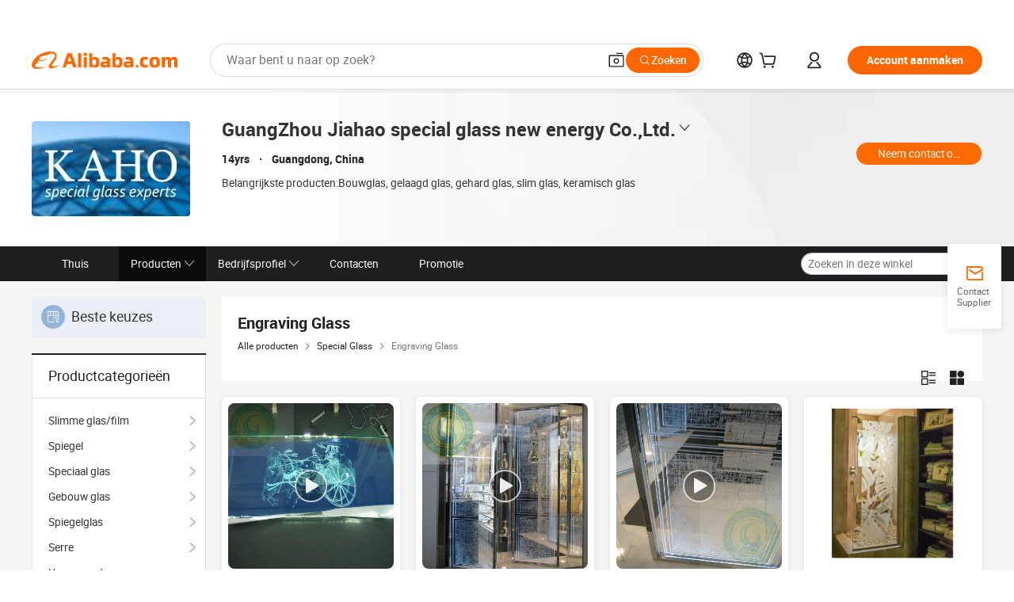

--- FILE ---
content_type: text/html;charset=UTF-8
request_url: https://jh-glass.en.alibaba.com/nl_NL/productgrouplist-826548663/Engraving_Glass.html
body_size: 47788
content:

<!DOCTYPE html>
<html lang="en">
<head prefix="og: http://ogp.me/ns#">
<script>window._timing = {};window._timing.html_start = Date.now();</script>
<meta charset="UTF-8"/><script>window.__APLUS_ABRATE__ = {"phantBucketName":"null",perf_group:""}</script><meta name="referrer" content="always"/><meta name="data-spm" content="a2700"/><meta name="viewport" content="viewport-fit=cover"/><link rel="shortcut icon" href="//is.alicdn.com/simg/single/icon/favicon.ico" type="image/x-icon"/><script>window._timing.prefetch_start = Date.now();</script>
<link rel="dns-prefetch" href="//s.alicdn.com" /><link rel="preconnect" href="//s.alicdn.com" /><script>window._timing.prefetch_end = Date.now();</script>
<link rel="preload" as="style" href="//s.alicdn.com/@g/icbu-decorate/icbu-mod-lib/3.1.25/index.css" onload="this.rel='stylesheet'">
<noscript><link rel="stylesheet" href="//s.alicdn.com/@g/icbu-decorate/icbu-mod-lib/3.1.25/index.css"></noscript>
<!-- the-new-header start --><style>.tnh-message-content .tnh-messages-nodata .tnh-messages-nodata-info .img{width:100%;height:101px;margin-top:40px;margin-bottom:20px;background:url(https://s.alicdn.com/@img/imgextra/i4/O1CN01lnw1WK1bGeXDIoBnB_!!6000000003438-2-tps-399-303.png) no-repeat center center;background-size:133px 101px}#popup-root .functional-content .thirdpart-login .icon-facebook{background-image:url(https://s.alicdn.com/@img/imgextra/i1/O1CN01hUG9f21b67dGOuB2W_!!6000000003415-55-tps-40-40.svg)}#popup-root .functional-content .thirdpart-login .icon-google{background-image:url(https://s.alicdn.com/@img/imgextra/i1/O1CN01Qd3ZsM1C2aAxLHO2h_!!6000000000023-2-tps-120-120.png)}#popup-root .functional-content .thirdpart-login .icon-linkedin{background-image:url(https://s.alicdn.com/@img/imgextra/i1/O1CN01qVG1rv1lNCYkhep7t_!!6000000004806-55-tps-40-40.svg)}.tnh-logo{z-index:9999;display:flex;flex-shrink:0;width:209px;height:29px;background:url(https://s.alicdn.com/@img/imgextra/i2/O1CN0153JdbU26g4bILVOyC_!!6000000007690-2-tps-418-58.png) no-repeat 0 0;background-size:209px 29px;cursor:pointer}html[dir=rtl] .tnh-logo{background:url(https://s.alicdn.com/@img/imgextra/i2/O1CN0153JdbU26g4bILVOyC_!!6000000007690-2-tps-418-58.png) no-repeat 100% 0}.tnh-new-logo{width:185px;background:url(https://s.alicdn.com/@img/imgextra/i1/O1CN01e5zQ2S1cAWz26ivMo_!!6000000003560-2-tps-920-110.png) no-repeat 0 0;background-size:185px 22px;height:22px}html[dir=rtl] .tnh-new-logo{background:url(https://s.alicdn.com/@img/imgextra/i1/O1CN01e5zQ2S1cAWz26ivMo_!!6000000003560-2-tps-920-110.png) no-repeat 100% 0}.source-in-europe{display:flex;gap:32px;padding:0 10px}.source-in-europe .divider{flex-shrink:0;width:1px;background-color:#ddd}.source-in-europe .sie_info{flex-shrink:0;width:520px}.source-in-europe .sie_info .sie_info-logo{display:inline-block!important;height:28px}.source-in-europe .sie_info .sie_info-title{margin-top:24px;font-weight:700;font-size:20px;line-height:26px}.source-in-europe .sie_info .sie_info-description{margin-top:8px;font-size:14px;line-height:18px}.source-in-europe .sie_info .sie_info-sell-list{margin-top:24px;display:flex;flex-wrap:wrap;justify-content:space-between;gap:16px}.source-in-europe .sie_info .sie_info-sell-list-item{width:calc(50% - 8px);display:flex;align-items:center;padding:20px 16px;gap:12px;border-radius:12px;font-size:14px;line-height:18px;font-weight:600}.source-in-europe .sie_info .sie_info-sell-list-item img{width:28px;height:28px}.source-in-europe .sie_info .sie_info-btn{display:inline-block;min-width:240px;margin-top:24px;margin-bottom:30px;padding:13px 24px;background-color:#f60;opacity:.9;color:#fff!important;border-radius:99px;font-size:16px;font-weight:600;line-height:22px;-webkit-text-decoration:none;text-decoration:none;text-align:center;cursor:pointer;border:none}.source-in-europe .sie_info .sie_info-btn:hover{opacity:1}.source-in-europe .sie_cards{display:flex;flex-grow:1}.source-in-europe .sie_cards .sie_cards-product-list{display:flex;flex-grow:1;flex-wrap:wrap;justify-content:space-between;gap:32px 16px;max-height:376px;overflow:hidden}.source-in-europe .sie_cards .sie_cards-product-list.lt-14{justify-content:flex-start}.source-in-europe .sie_cards .sie_cards-product{width:110px;height:172px;display:flex;flex-direction:column;align-items:center;color:#222;box-sizing:border-box}.source-in-europe .sie_cards .sie_cards-product .img{display:flex;justify-content:center;align-items:center;position:relative;width:88px;height:88px;overflow:hidden;border-radius:88px}.source-in-europe .sie_cards .sie_cards-product .img img{width:88px;height:88px;-o-object-fit:cover;object-fit:cover}.source-in-europe .sie_cards .sie_cards-product .img:after{content:"";background-color:#0000001a;position:absolute;left:0;top:0;width:100%;height:100%}html[dir=rtl] .source-in-europe .sie_cards .sie_cards-product .img:after{left:auto;right:0}.source-in-europe .sie_cards .sie_cards-product .text{font-size:12px;line-height:16px;display:-webkit-box;overflow:hidden;text-overflow:ellipsis;-webkit-box-orient:vertical;-webkit-line-clamp:1}.source-in-europe .sie_cards .sie_cards-product .sie_cards-product-title{margin-top:12px;color:#222}.source-in-europe .sie_cards .sie_cards-product .sie_cards-product-sell,.source-in-europe .sie_cards .sie_cards-product .sie_cards-product-country-list{margin-top:4px;color:#767676}.source-in-europe .sie_cards .sie_cards-product .sie_cards-product-country-list{display:flex;gap:8px}.source-in-europe .sie_cards .sie_cards-product .sie_cards-product-country-list.one-country{gap:4px}.source-in-europe .sie_cards .sie_cards-product .sie_cards-product-country-list img{width:18px;height:13px}.source-in-europe.source-in-europe-europages .sie_info-btn{background-color:#7faf0d}.source-in-europe.source-in-europe-europages .sie_info-sell-list-item{background-color:#f2f7e7}.source-in-europe.source-in-europe-europages .sie_card{background:#7faf0d0d}.source-in-europe.source-in-europe-wlw .sie_info-btn{background-color:#0060df}.source-in-europe.source-in-europe-wlw .sie_info-sell-list-item{background-color:#f1f5fc}.source-in-europe.source-in-europe-wlw .sie_card{background:#0060df0d}.tnh-sub-title{padding-left:12px;margin-left:13px;position:relative;color:#222;-webkit-text-decoration:none;text-decoration:none;white-space:nowrap;font-weight:600;font-size:20px;line-height:29px}html[dir=rtl] .tnh-sub-title{padding-left:0;padding-right:12px;margin-left:0;margin-right:13px}.tnh-sub-title:active{-webkit-text-decoration:none;text-decoration:none}.tnh-sub-title:before{content:"";height:24px;width:1px;position:absolute;display:inline-block;background-color:#222;left:0;top:50%;transform:translateY(-50%)}html[dir=rtl] .tnh-sub-title:before{left:auto;right:0}.popup-content{margin:auto;background:#fff;width:50%;padding:5px;border:1px solid #d7d7d7}[role=tooltip].popup-content{width:200px;box-shadow:0 0 3px #00000029;border-radius:5px}.popup-overlay{background:#00000080}[data-popup=tooltip].popup-overlay{background:transparent}.popup-arrow{filter:drop-shadow(0 -3px 3px rgba(0,0,0,.16));color:#fff;stroke-width:2px;stroke:#d7d7d7;stroke-dasharray:30px;stroke-dashoffset:-54px;inset:0}.tnh-badge{position:relative}.tnh-badge i{position:absolute;top:-8px;left:50%;height:16px;padding:0 6px;border-radius:8px;background-color:#e52828;color:#fff;font-style:normal;font-size:12px;line-height:16px}html[dir=rtl] .tnh-badge i{left:auto;right:50%}.tnh-badge-nf i{position:relative;top:auto;left:auto;height:16px;padding:0 8px;border-radius:8px;background-color:#e52828;color:#fff;font-style:normal;font-size:12px;line-height:16px}html[dir=rtl] .tnh-badge-nf i{left:auto;right:auto}.tnh-button{display:block;flex-shrink:0;height:36px;padding:0 24px;outline:none;border-radius:9999px;background-color:#f60;color:#fff!important;text-align:center;font-weight:600;font-size:14px;line-height:36px;cursor:pointer}.tnh-button:active{-webkit-text-decoration:none;text-decoration:none;transform:scale(.9)}.tnh-button:hover{background-color:#d04a0a}@keyframes circle-360-l0%{transform:rotate(0)to{transform:rotate(360deg)}}@keyframes circle-360-rtl{0%{transform:rotate(0)}to{transform:rotate(-360deg)}}.circle-360{animation:circle-360-ltr infinite 1s linear;-webkit-animation:circle-360-ltr infinite 1s linear}html[dir=rtl] .circle-360{animation:circle-360-rtl infinite 1s linear;-webkit-animation:circle-360-rtl infinite 1s linear}.tnh-loading{display:flex;align-items:center;justify-content:center;width:100%}.tnh-loading .tnh-icon{color:#ddd;font-size:40px}#the-new-header.tnh-fixed{position:fixed;top:0;left:0;border-bottom:1px solid #ddd;background-color:#fff!important}html[dir=rtl] #the-new-header.tnh-fixed{left:auto;right:0}.tnh-overlay{position:fixed;top:0;left:0;width:100%;height:100vh}html[dir=rtl] .tnh-overlay{left:auto;right:0}.tnh-icon{display:inline-block;width:1em;height:1em;margin-right:6px;overflow:hidden;vertical-align:-.15em;fill:currentColor}html[dir=rtl] .tnh-icon{margin-right:0;margin-left:6px}.tnh-hide{display:none}.tnh-more{color:#222!important;-webkit-text-decoration:underline!important;text-decoration:underline!important}#the-new-header.tnh-dark{background-color:transparent;color:#fff}#the-new-header.tnh-dark a:link,#the-new-header.tnh-dark a:visited,#the-new-header.tnh-dark a:hover,#the-new-header.tnh-dark a:active,#the-new-header.tnh-dark .tnh-sign-in{color:#fff}#the-new-header.tnh-dark .functional-content a{color:#222}#the-new-header.tnh-dark .tnh-logo{background:url(https://s.alicdn.com/@img/imgextra/i2/O1CN01kNCWs61cTlUC9Pjmu_!!6000000003602-2-tps-418-58.png) no-repeat 0 0;background-size:209px 29px}#the-new-header.tnh-dark .tnh-new-logo{background:url(https://s.alicdn.com/@img/imgextra/i4/O1CN011ZJg9l24hKaeQlVNh_!!6000000007422-2-tps-1380-165.png) no-repeat 0 0;background-size:auto 22px}#the-new-header.tnh-dark .tnh-sub-title{color:#fff}#the-new-header.tnh-dark .tnh-sub-title:before{content:"";height:24px;width:1px;position:absolute;display:inline-block;background-color:#fff;left:0;top:50%;transform:translateY(-50%)}html[dir=rtl] #the-new-header.tnh-dark .tnh-sub-title:before{left:auto;right:0}#the-new-header.tnh-white,#the-new-header.tnh-white-overlay{background-color:#fff;color:#222}#the-new-header.tnh-white a:link,#the-new-header.tnh-white-overlay a:link,#the-new-header.tnh-white a:visited,#the-new-header.tnh-white-overlay a:visited,#the-new-header.tnh-white a:hover,#the-new-header.tnh-white-overlay a:hover,#the-new-header.tnh-white a:active,#the-new-header.tnh-white-overlay a:active,#the-new-header.tnh-white .tnh-sign-in,#the-new-header.tnh-white-overlay .tnh-sign-in{color:#222}#the-new-header.tnh-white .tnh-logo,#the-new-header.tnh-white-overlay .tnh-logo{background:url(https://s.alicdn.com/@img/imgextra/i2/O1CN0153JdbU26g4bILVOyC_!!6000000007690-2-tps-418-58.png) no-repeat 0 0;background-size:209px 29px}#the-new-header.tnh-white .tnh-new-logo,#the-new-header.tnh-white-overlay .tnh-new-logo{background:url(https://s.alicdn.com/@img/imgextra/i1/O1CN01e5zQ2S1cAWz26ivMo_!!6000000003560-2-tps-920-110.png) no-repeat 0 0;background-size:auto 22px}#the-new-header.tnh-white .tnh-sub-title,#the-new-header.tnh-white-overlay .tnh-sub-title{color:#222}#the-new-header.tnh-white{border-bottom:1px solid #ddd;background-color:#fff!important}#the-new-header.tnh-no-border{border:none}@keyframes color-change-to-fff{0%{background:transparent}to{background:#fff}}#the-new-header.tnh-white-overlay{animation:color-change-to-fff .1s cubic-bezier(.65,0,.35,1);-webkit-animation:color-change-to-fff .1s cubic-bezier(.65,0,.35,1)}.ta-content .ta-card{display:flex;align-items:center;justify-content:flex-start;width:49%;height:120px;margin-bottom:20px;padding:20px;border-radius:16px;background-color:#f7f7f7}.ta-content .ta-card .img{width:70px;height:70px;background-size:70px 70px}.ta-content .ta-card .text{display:flex;align-items:center;justify-content:space-between;width:calc(100% - 76px);margin-left:16px;font-size:20px;line-height:26px}html[dir=rtl] .ta-content .ta-card .text{margin-left:0;margin-right:16px}.ta-content .ta-card .text h3{max-width:200px;margin-right:8px;text-align:left;font-weight:600;font-size:14px}html[dir=rtl] .ta-content .ta-card .text h3{margin-right:0;margin-left:8px;text-align:right}.ta-content .ta-card .text .tnh-icon{flex-shrink:0;font-size:24px}.ta-content .ta-card .text .tnh-icon.rtl{transform:scaleX(-1)}.ta-content{display:flex;justify-content:space-between}.ta-content .info{width:50%;margin:40px 40px 40px 134px}html[dir=rtl] .ta-content .info{margin:40px 134px 40px 40px}.ta-content .info h3{display:block;margin:20px 0 28px;font-weight:600;font-size:32px;line-height:40px}.ta-content .info .img{width:212px;height:32px}.ta-content .info .tnh-button{display:block;width:180px;color:#fff}.ta-content .cards{display:flex;flex-shrink:0;flex-wrap:wrap;justify-content:space-between;width:716px}.help-center-content{display:flex;justify-content:center;gap:40px}.help-center-content .hc-item{display:flex;flex-direction:column;align-items:center;justify-content:center;width:280px;height:144px;border:1px solid #ddd;font-size:14px}.help-center-content .hc-item .tnh-icon{margin-bottom:14px;font-size:40px;line-height:40px}.help-center-content .help-center-links{min-width:250px;margin-left:40px;padding-left:40px;border-left:1px solid #ddd}html[dir=rtl] .help-center-content .help-center-links{margin-left:0;margin-right:40px;padding-left:0;padding-right:40px;border-left:none;border-right:1px solid #ddd}.help-center-content .help-center-links a{display:block;padding:12px 14px;outline:none;color:#222;-webkit-text-decoration:none;text-decoration:none;font-size:14px}.help-center-content .help-center-links a:hover{-webkit-text-decoration:underline!important;text-decoration:underline!important}.get-the-app-content-tnh{display:flex;justify-content:center;flex:0 0 auto}.get-the-app-content-tnh .info-tnh .title-tnh{font-weight:700;font-size:20px;margin-bottom:20px}.get-the-app-content-tnh .info-tnh .content-wrapper{display:flex;justify-content:center}.get-the-app-content-tnh .info-tnh .content-tnh{margin-right:40px;width:300px;font-size:16px}html[dir=rtl] .get-the-app-content-tnh .info-tnh .content-tnh{margin-right:0;margin-left:40px}.get-the-app-content-tnh .info-tnh a{-webkit-text-decoration:underline!important;text-decoration:underline!important}.get-the-app-content-tnh .download{display:flex}.get-the-app-content-tnh .download .store{display:flex;flex-direction:column;margin-right:40px}html[dir=rtl] .get-the-app-content-tnh .download .store{margin-right:0;margin-left:40px}.get-the-app-content-tnh .download .store a{margin-bottom:20px}.get-the-app-content-tnh .download .store a img{height:44px}.get-the-app-content-tnh .download .qr img{height:120px}.get-the-app-content-tnh-wrapper{display:flex;justify-content:center;align-items:start;height:100%}.get-the-app-content-tnh-divider{width:1px;height:100%;background-color:#ddd;margin:0 67px;flex:0 0 auto}.tnh-alibaba-lens-install-btn{background-color:#f60;height:48px;border-radius:65px;padding:0 24px;margin-left:71px;color:#fff;flex:0 0 auto;display:flex;align-items:center;border:none;cursor:pointer;font-size:16px;font-weight:600;line-height:22px}html[dir=rtl] .tnh-alibaba-lens-install-btn{margin-left:0;margin-right:71px}.tnh-alibaba-lens-install-btn img{width:24px;height:24px}.tnh-alibaba-lens-install-btn span{margin-left:8px}html[dir=rtl] .tnh-alibaba-lens-install-btn span{margin-left:0;margin-right:8px}.tnh-alibaba-lens-info{display:flex;margin-bottom:20px;font-size:16px}.tnh-alibaba-lens-info div{width:400px}.tnh-alibaba-lens-title{color:#222;font-family:Inter;font-size:20px;font-weight:700;line-height:26px;margin-bottom:20px}.tnh-alibaba-lens-extra{-webkit-text-decoration:underline!important;text-decoration:underline!important;font-size:16px;font-style:normal;font-weight:400;line-height:22px}.featured-content{display:flex;justify-content:center;gap:40px}.featured-content .card-links{min-width:250px;margin-left:40px;padding-left:40px;border-left:1px solid #ddd}html[dir=rtl] .featured-content .card-links{margin-left:0;margin-right:40px;padding-left:0;padding-right:40px;border-left:none;border-right:1px solid #ddd}.featured-content .card-links a{display:block;padding:14px;outline:none;-webkit-text-decoration:none;text-decoration:none;font-size:14px}.featured-content .card-links a:hover{-webkit-text-decoration:underline!important;text-decoration:underline!important}.featured-content .featured-item{display:flex;flex-direction:column;align-items:center;justify-content:center;width:280px;height:144px;border:1px solid #ddd;color:#222;font-size:14px}.featured-content .featured-item .tnh-icon{margin-bottom:14px;font-size:40px;line-height:40px}.buyer-central-content{display:flex;justify-content:space-between;gap:30px;margin:auto 20px;font-size:14px}.buyer-central-content .bcc-item{width:20%}.buyer-central-content .bcc-item .bcc-item-title,.buyer-central-content .bcc-item .bcc-item-child{margin-bottom:18px}.buyer-central-content .bcc-item .bcc-item-title{font-weight:600}.buyer-central-content .bcc-item .bcc-item-child a:hover{-webkit-text-decoration:underline!important;text-decoration:underline!important}.become-supplier-content{display:flex;justify-content:center;gap:40px}.become-supplier-content a{display:flex;flex-direction:column;align-items:center;justify-content:center;width:280px;height:144px;padding:0 20px;border:1px solid #ddd;font-size:14px}.become-supplier-content a .tnh-icon{margin-bottom:14px;font-size:40px;line-height:40px}.become-supplier-content a .become-supplier-content-desc{height:44px;text-align:center}@keyframes sub-header-title-hover{0%{transform:scaleX(.4);-webkit-transform:scaleX(.4)}to{transform:scaleX(1);-webkit-transform:scaleX(1)}}.sub-header{min-width:1200px;max-width:1580px;height:36px;margin:0 auto;overflow:hidden;font-size:14px}.sub-header .sub-header-top{position:absolute;bottom:0;z-index:2;width:100%;min-width:1200px;max-width:1600px;height:36px;margin:0 auto;background-color:transparent}.sub-header .sub-header-default{display:flex;justify-content:space-between;width:100%;height:40px;padding:0 40px}.sub-header .sub-header-default .sub-header-main,.sub-header .sub-header-default .sub-header-sub{display:flex;align-items:center;justify-content:space-between;gap:28px}.sub-header .sub-header-default .sub-header-main .sh-current-item .animated-tab-content,.sub-header .sub-header-default .sub-header-sub .sh-current-item .animated-tab-content{top:108px;opacity:1;visibility:visible}.sub-header .sub-header-default .sub-header-main .sh-current-item .animated-tab-content img,.sub-header .sub-header-default .sub-header-sub .sh-current-item .animated-tab-content img{display:inline}.sub-header .sub-header-default .sub-header-main .sh-current-item .animated-tab-content .item-img,.sub-header .sub-header-default .sub-header-sub .sh-current-item .animated-tab-content .item-img{display:block}.sub-header .sub-header-default .sub-header-main .sh-current-item .tab-title:after,.sub-header .sub-header-default .sub-header-sub .sh-current-item .tab-title:after{position:absolute;bottom:1px;display:block;width:100%;height:2px;border-bottom:2px solid #222!important;content:" ";animation:sub-header-title-hover .3s cubic-bezier(.6,0,.4,1) both;-webkit-animation:sub-header-title-hover .3s cubic-bezier(.6,0,.4,1) both}.sub-header .sub-header-default .sub-header-main .sh-current-item .tab-title-click:hover,.sub-header .sub-header-default .sub-header-sub .sh-current-item .tab-title-click:hover{-webkit-text-decoration:underline;text-decoration:underline}.sub-header .sub-header-default .sub-header-main .sh-current-item .tab-title-click:after,.sub-header .sub-header-default .sub-header-sub .sh-current-item .tab-title-click:after{display:none}.sub-header .sub-header-default .sub-header-main>div,.sub-header .sub-header-default .sub-header-sub>div{display:flex;align-items:center;margin-top:-2px;cursor:pointer}.sub-header .sub-header-default .sub-header-main>div:last-child,.sub-header .sub-header-default .sub-header-sub>div:last-child{padding-right:0}html[dir=rtl] .sub-header .sub-header-default .sub-header-main>div:last-child,html[dir=rtl] .sub-header .sub-header-default .sub-header-sub>div:last-child{padding-right:0;padding-left:0}.sub-header .sub-header-default .sub-header-main>div:last-child.sh-current-item:after,.sub-header .sub-header-default .sub-header-sub>div:last-child.sh-current-item:after{width:100%}.sub-header .sub-header-default .sub-header-main>div .tab-title,.sub-header .sub-header-default .sub-header-sub>div .tab-title{position:relative;height:36px}.sub-header .sub-header-default .sub-header-main>div .animated-tab-content,.sub-header .sub-header-default .sub-header-sub>div .animated-tab-content{position:absolute;top:108px;left:0;width:100%;overflow:hidden;border-top:1px solid #ddd;background-color:#fff;opacity:0;visibility:hidden}html[dir=rtl] .sub-header .sub-header-default .sub-header-main>div .animated-tab-content,html[dir=rtl] .sub-header .sub-header-default .sub-header-sub>div .animated-tab-content{left:auto;right:0}.sub-header .sub-header-default .sub-header-main>div .animated-tab-content img,.sub-header .sub-header-default .sub-header-sub>div .animated-tab-content img{display:none}.sub-header .sub-header-default .sub-header-main>div .animated-tab-content .item-img,.sub-header .sub-header-default .sub-header-sub>div .animated-tab-content .item-img{display:none}.sub-header .sub-header-default .sub-header-main>div .tab-content,.sub-header .sub-header-default .sub-header-sub>div .tab-content{display:flex;justify-content:flex-start;width:100%;min-width:1200px;max-height:calc(100vh - 220px)}.sub-header .sub-header-default .sub-header-main>div .tab-content .animated-tab-content-children,.sub-header .sub-header-default .sub-header-sub>div .tab-content .animated-tab-content-children{width:100%;min-width:1200px;max-width:1600px;margin:40px auto;padding:0 40px;opacity:0}.sub-header .sub-header-default .sub-header-main>div .tab-content .animated-tab-content-children-no-animation,.sub-header .sub-header-default .sub-header-sub>div .tab-content .animated-tab-content-children-no-animation{opacity:1}.sub-header .sub-header-props{height:36px}.sub-header .sub-header-props-hide{position:relative;height:0;padding:0 40px}.sub-header .rounded{border-radius:8px}.tnh-logo{z-index:9999;display:flex;flex-shrink:0;width:209px;height:29px;background:url(https://s.alicdn.com/@img/imgextra/i2/O1CN0153JdbU26g4bILVOyC_!!6000000007690-2-tps-418-58.png) no-repeat 0 0;background-size:209px 29px;cursor:pointer}html[dir=rtl] .tnh-logo{background:url(https://s.alicdn.com/@img/imgextra/i2/O1CN0153JdbU26g4bILVOyC_!!6000000007690-2-tps-418-58.png) no-repeat 100% 0}.tnh-new-logo{width:185px;background:url(https://s.alicdn.com/@img/imgextra/i1/O1CN01e5zQ2S1cAWz26ivMo_!!6000000003560-2-tps-920-110.png) no-repeat 0 0;background-size:185px 22px;height:22px}html[dir=rtl] .tnh-new-logo{background:url(https://s.alicdn.com/@img/imgextra/i1/O1CN01e5zQ2S1cAWz26ivMo_!!6000000003560-2-tps-920-110.png) no-repeat 100% 0}#popup-root .functional-content{width:360px;max-height:calc(100vh - 40px);padding:20px;border-radius:12px;background-color:#fff;box-shadow:0 6px 12px 4px #00000014;-webkit-box-shadow:0 6px 12px 4px rgba(0,0,0,.08)}#popup-root .functional-content a{outline:none}#popup-root .functional-content a:link,#popup-root .functional-content a:visited,#popup-root .functional-content a:hover,#popup-root .functional-content a:active{color:#222;-webkit-text-decoration:none;text-decoration:none}#popup-root .functional-content ul{padding:0;list-style:none}#popup-root .functional-content h3{font-weight:600;font-size:14px;line-height:18px;color:#222}#popup-root .functional-content .css-jrh21l-control{outline:none!important;border-color:#ccc;box-shadow:none}#popup-root .functional-content .css-jrh21l-control .css-15lsz6c-indicatorContainer{color:#ccc}#popup-root .functional-content .thirdpart-login{display:flex;justify-content:space-between;width:245px;margin:0 auto 20px}#popup-root .functional-content .thirdpart-login a{border-radius:8px}#popup-root .functional-content .thirdpart-login .icon-facebook{background-image:url(https://s.alicdn.com/@img/imgextra/i1/O1CN01hUG9f21b67dGOuB2W_!!6000000003415-55-tps-40-40.svg)}#popup-root .functional-content .thirdpart-login .icon-google{background-image:url(https://s.alicdn.com/@img/imgextra/i1/O1CN01Qd3ZsM1C2aAxLHO2h_!!6000000000023-2-tps-120-120.png)}#popup-root .functional-content .thirdpart-login .icon-linkedin{background-image:url(https://s.alicdn.com/@img/imgextra/i1/O1CN01qVG1rv1lNCYkhep7t_!!6000000004806-55-tps-40-40.svg)}#popup-root .functional-content .login-with{width:100%;text-align:center;margin-bottom:16px}#popup-root .functional-content .login-tips{font-size:12px;margin-bottom:20px;color:#767676}#popup-root .functional-content .login-tips a{outline:none;color:#767676!important;-webkit-text-decoration:underline!important;text-decoration:underline!important}#popup-root .functional-content .tnh-button{outline:none!important;color:#fff}#popup-root .functional-content .login-links>div{border-top:1px solid #ddd}#popup-root .functional-content .login-links>div ul{margin:8px 0;list-style:none}#popup-root .functional-content .login-links>div a{display:flex;align-items:center;min-height:40px;-webkit-text-decoration:none;text-decoration:none;font-size:14px;color:#222}#popup-root .functional-content .login-links>div a:hover{margin:0 -20px;padding:0 20px;background-color:#f4f4f4;font-weight:600}.tnh-languages{position:relative;display:flex}.tnh-languages .current{display:flex;align-items:center}.tnh-languages .current>div{margin-right:4px}html[dir=rtl] .tnh-languages .current>div{margin-right:0;margin-left:4px}.tnh-languages .current .tnh-icon{font-size:24px}.tnh-languages .current .tnh-icon:last-child{margin-right:0}html[dir=rtl] .tnh-languages .current .tnh-icon:last-child{margin-right:0;margin-left:0}.tnh-languages-overlay{font-size:14px}.tnh-languages-overlay .tnh-l-o-title{margin-bottom:8px;font-weight:600;font-size:14px;line-height:18px}.tnh-languages-overlay .tnh-l-o-select{width:100%;margin:8px 0 16px}.tnh-languages-overlay .select-item{background-color:#fff4ed}.tnh-languages-overlay .tnh-l-o-control{display:flex;justify-content:center}.tnh-languages-overlay .tnh-l-o-control .tnh-button{width:100%}.tnh-cart-content{max-height:600px;overflow-y:scroll}.tnh-cart-content .tnh-cart-item h3{overflow:hidden;text-overflow:ellipsis;white-space:nowrap}.tnh-cart-content .tnh-cart-item h3 a:hover{-webkit-text-decoration:underline!important;text-decoration:underline!important}.cart-popup-content{padding:0!important}.cart-popup-content .cart-logged-popup-arrow{transform:translate(-20px)}html[dir=rtl] .cart-popup-content .cart-logged-popup-arrow{transform:translate(20px)}.tnh-ma-content .tnh-ma-content-title{display:flex;align-items:center;margin-bottom:20px}.tnh-ma-content .tnh-ma-content-title h3{margin:0 12px 0 0;overflow:hidden;text-overflow:ellipsis;white-space:nowrap}html[dir=rtl] .tnh-ma-content .tnh-ma-content-title h3{margin:0 0 0 12px}.tnh-ma-content .tnh-ma-content-title img{height:16px}.ma-portrait-waiting{margin-left:12px}html[dir=rtl] .ma-portrait-waiting{margin-left:0;margin-right:12px}.tnh-message-content .tnh-messages-buyer .tnh-messages-list{display:flex;flex-direction:column}.tnh-message-content .tnh-messages-buyer .tnh-messages-list .tnh-message-unread-item{display:flex;align-items:center;justify-content:space-between;padding:16px 0;color:#222}.tnh-message-content .tnh-messages-buyer .tnh-messages-list .tnh-message-unread-item:last-child{margin-bottom:20px}.tnh-message-content .tnh-messages-buyer .tnh-messages-list .tnh-message-unread-item .img{width:48px;height:48px;margin-right:12px;overflow:hidden;border:1px solid #ddd;border-radius:100%}html[dir=rtl] .tnh-message-content .tnh-messages-buyer .tnh-messages-list .tnh-message-unread-item .img{margin-right:0;margin-left:12px}.tnh-message-content .tnh-messages-buyer .tnh-messages-list .tnh-message-unread-item .img img{width:48px;height:48px;-o-object-fit:cover;object-fit:cover}.tnh-message-content .tnh-messages-buyer .tnh-messages-list .tnh-message-unread-item .user-info{display:flex;flex-direction:column}.tnh-message-content .tnh-messages-buyer .tnh-messages-list .tnh-message-unread-item .user-info strong{margin-bottom:6px;font-weight:600;font-size:14px}.tnh-message-content .tnh-messages-buyer .tnh-messages-list .tnh-message-unread-item .user-info span{width:220px;margin-right:12px;overflow:hidden;text-overflow:ellipsis;white-space:nowrap;font-size:12px}html[dir=rtl] .tnh-message-content .tnh-messages-buyer .tnh-messages-list .tnh-message-unread-item .user-info span{margin-right:0;margin-left:12px}.tnh-message-content .tnh-messages-unread-content{margin:20px 0;text-align:center;font-size:14px}.tnh-message-content .tnh-messages-unread-hascookie{display:flex;flex-direction:column;margin:20px 0 16px;text-align:center;font-size:14px}.tnh-message-content .tnh-messages-unread-hascookie strong{margin-bottom:20px}.tnh-message-content .tnh-messages-nodata .tnh-messages-nodata-info{display:flex;flex-direction:column;text-align:center}.tnh-message-content .tnh-messages-nodata .tnh-messages-nodata-info .img{width:100%;height:101px;margin-top:40px;margin-bottom:20px;background:url(https://s.alicdn.com/@img/imgextra/i4/O1CN01lnw1WK1bGeXDIoBnB_!!6000000003438-2-tps-399-303.png) no-repeat center center;background-size:133px 101px}.tnh-message-content .tnh-messages-nodata .tnh-messages-nodata-info span{margin-bottom:40px}.tnh-order-content .tnh-order-buyer,.tnh-order-content .tnh-order-seller{display:flex;flex-direction:column;margin-bottom:20px;font-size:14px}.tnh-order-content .tnh-order-buyer h3,.tnh-order-content .tnh-order-seller h3{margin-bottom:16px;font-size:14px;line-height:18px}.tnh-order-content .tnh-order-buyer a,.tnh-order-content .tnh-order-seller a{padding:11px 0;color:#222!important}.tnh-order-content .tnh-order-buyer a:hover,.tnh-order-content .tnh-order-seller a:hover{-webkit-text-decoration:underline!important;text-decoration:underline!important}.tnh-order-content .tnh-order-buyer a span,.tnh-order-content .tnh-order-seller a span{margin-right:4px}html[dir=rtl] .tnh-order-content .tnh-order-buyer a span,html[dir=rtl] .tnh-order-content .tnh-order-seller a span{margin-right:0;margin-left:4px}.tnh-order-content .tnh-order-seller,.tnh-order-content .tnh-order-ta{padding-top:20px;border-top:1px solid #ddd}.tnh-order-content .tnh-order-seller:first-child,.tnh-order-content .tnh-order-ta:first-child{border-top:0;padding-top:0}.tnh-order-content .tnh-order-ta .img{margin-bottom:12px}.tnh-order-content .tnh-order-ta .img img{width:186px;height:28px;-o-object-fit:cover;object-fit:cover}.tnh-order-content .tnh-order-ta .ta-info{margin-bottom:16px;font-size:14px;line-height:18px}.tnh-order-content .tnh-order-ta .ta-info a{margin-left:4px;-webkit-text-decoration:underline!important;text-decoration:underline!important}html[dir=rtl] .tnh-order-content .tnh-order-ta .ta-info a{margin-left:0;margin-right:4px}.tnh-order-content .tnh-order-nodata .ta-info .ta-logo{margin:24px 0 16px}.tnh-order-content .tnh-order-nodata .ta-info .ta-logo img{height:28px}.tnh-order-content .tnh-order-nodata .ta-info h3{margin-bottom:24px;font-size:20px}.tnh-order-content .tnh-order-nodata .ta-card{display:flex;align-items:center;justify-content:flex-start;margin-bottom:20px;color:#222}.tnh-order-content .tnh-order-nodata .ta-card:hover{-webkit-text-decoration:underline!important;text-decoration:underline!important}.tnh-order-content .tnh-order-nodata .ta-card .img{width:36px;height:36px;margin-right:8px;background-size:36px 36px!important}html[dir=rtl] .tnh-order-content .tnh-order-nodata .ta-card .img{margin-right:0;margin-left:8px}.tnh-order-content .tnh-order-nodata .ta-card .text{display:flex;align-items:center;justify-content:space-between}.tnh-order-content .tnh-order-nodata .ta-card .text h3{margin:0;font-weight:600;font-size:14px}.tnh-order-content .tnh-order-nodata .ta-card .text .tnh-icon{display:none}.tnh-order-content .tnh-order-nodata .tnh-more{display:block;margin-bottom:24px}.tnh-login{display:flex;flex-grow:2;flex-shrink:1;align-items:center;justify-content:space-between}.tnh-login .tnh-sign-in,.tnh-login .tnh-sign-up{flex-grow:1}.tnh-login .tnh-sign-in{display:flex;align-items:center;justify-content:center;margin-right:28px;color:#222}html[dir=rtl] .tnh-login .tnh-sign-in{margin-right:0;margin-left:28px}.tnh-login .tnh-sign-in:hover{-webkit-text-decoration:underline!important;text-decoration:underline!important}.tnh-login .tnh-sign-up{min-width:120px;color:#fff}.tnh-login .tnh-icon{font-size:24px}.tnh-loggedin{display:flex;align-items:center;gap:28px}.tnh-loggedin .tnh-icon{margin-right:0;font-size:24px}html[dir=rtl] .tnh-loggedin .tnh-icon{margin-right:0;margin-left:0}.tnh-loggedin .user-portrait{width:36px;height:36px;border-radius:36px}.sign-in-content{max-height:calc(100vh - 20px);margin:-20px;padding:20px;overflow-y:scroll}.sign-in-content-title,.sign-in-content-button{margin-bottom:20px}.ma-content{border-radius:12px 5px 12px 12px!important}html[dir=rtl] .ma-content{border-radius:5px 12px 12px!important}.tnh-ship-to{position:relative;display:flex;justify-content:center}.tnh-ship-to .ship-to-tips{position:absolute;border-radius:16px;width:400px;background:#222;padding:16px;color:#fff;top:50px;z-index:9999;box-shadow:0 4px 12px #0003;cursor:auto}.tnh-ship-to .ship-to-tips:before{content:"";width:0;height:0;border-left:8px solid transparent;border-right:8px solid transparent;border-bottom:8px solid #222;position:absolute;top:-8px;left:50%;margin-left:-8px}html[dir=rtl] .tnh-ship-to .ship-to-tips:before{left:auto;right:50%;margin-left:0;margin-right:-8px}.tnh-ship-to .ship-to-tips .ship-to-tips-container{display:flex;flex-direction:column}.tnh-ship-to .ship-to-tips .ship-to-tips-container .ship-to-tips-title-container{display:flex;justify-content:space-between}.tnh-ship-to .ship-to-tips .ship-to-tips-container .ship-to-tips-title-container>img{width:24px;height:24px;cursor:pointer;margin-left:8px}html[dir=rtl] .tnh-ship-to .ship-to-tips .ship-to-tips-container .ship-to-tips-title-container>img{margin-left:0;margin-right:8px}.tnh-ship-to .ship-to-tips .ship-to-tips-container .ship-to-tips-title-container .ship-to-tips-title{color:#fff;font-size:14px;font-weight:600;line-height:18px}.tnh-ship-to .ship-to-tips .ship-to-tips-container .ship-to-tips-desc{color:#fff;font-size:14px;font-weight:400;line-height:18px;padding-right:32px}html[dir=rtl] .tnh-ship-to .ship-to-tips .ship-to-tips-container .ship-to-tips-desc{padding-right:0;padding-left:32px}.tnh-ship-to .ship-to-tips .ship-to-tips-container .ship-to-tips-actions{margin-top:12px;display:flex;align-items:center}.tnh-ship-to .ship-to-tips .ship-to-tips-container .ship-to-tips-actions .ship-to-action{margin-left:8px;padding:4px 8px;border-radius:50px;font-size:12px;line-height:16px;font-weight:600;cursor:pointer}html[dir=rtl] .tnh-ship-to .ship-to-tips .ship-to-tips-container .ship-to-tips-actions .ship-to-action{margin-left:0;margin-right:8px}.tnh-ship-to .ship-to-tips .ship-to-tips-container .ship-to-tips-actions .ship-to-action:first-child{margin-left:0}html[dir=rtl] .tnh-ship-to .ship-to-tips .ship-to-tips-container .ship-to-tips-actions .ship-to-action:first-child{margin-left:0;margin-right:0}.tnh-ship-to .ship-to-tips .ship-to-tips-container .ship-to-tips-actions .ship-to-action.primary{background-color:#fff;color:#222}.tnh-ship-to .ship-to-tips .ship-to-tips-container .ship-to-tips-actions .ship-to-action.secondary{color:#fff}.tnh-ship-to .tnh-current-country{display:flex;flex-direction:column}.tnh-ship-to .tnh-current-country .deliver-span{font-size:12px;font-weight:400;line-height:16px}.tnh-ship-to .tnh-country-flag{min-width:23px;display:flex;align-items:center}.tnh-ship-to .tnh-country-flag img{height:14px;margin-right:4px}html[dir=rtl] .tnh-ship-to .tnh-country-flag img{margin-right:0;margin-left:4px}.tnh-ship-to .tnh-country-flag>span{font-size:14px;font-weight:600}.tnh-ship-to-content{width:382px!important;padding:0!important}.tnh-ship-to-content .crated-header-ship-to{border-radius:12px}.tnh-smart-assistant{display:flex}.tnh-smart-assistant>img{height:36px}.tnh-no-scenes{position:absolute;top:0;left:0;z-index:9999;width:100%;height:108px;background-color:#00000080;color:#fff;text-align:center;font-size:30px;line-height:108px}html[dir=rtl] .tnh-no-scenes{left:auto;right:0}body{line-height:inherit;margin:0}.the-new-header-wrapper{min-height:109px}.the-new-header{position:relative;width:100%;font-size:14px;font-family:Inter,SF Pro Text,Roboto,Helvetica Neue,Helvetica,Tahoma,Arial,PingFang SC,Microsoft YaHei;line-height:18px}.the-new-header *,.the-new-header :after,.the-new-header :before{box-sizing:border-box}.the-new-header ul,.the-new-header li{margin:0;padding:0;list-style:none}.the-new-header a{text-decoration:inherit}.the-new-header .header-content{min-width:1200px;max-width:1580px;margin:0 auto;padding:0 40px;font-size:14px}.the-new-header .header-content .tnh-main{display:flex;align-items:center;justify-content:space-between;height:72px}.the-new-header .header-content .tnh-main .tnh-logo-content{display:flex}.the-new-header .header-content .tnh-main .tnh-searchbar{flex-grow:1;flex-shrink:1;margin:0 40px}.the-new-header .header-content .tnh-main .functional{display:flex;flex-shrink:0;align-items:center;gap:28px}.the-new-header .header-content .tnh-main .functional>div{cursor:pointer}@media (max-width: 1440){.the-new-header .header-content .main .tnh-searchbar{margin:0 28px!important}}@media (max-width: 1280px){.hide-item{display:none}.the-new-header .header-content .main .tnh-searchbar{margin:0 24px!important}.tnh-languages{width:auto!important}.sub-header .sub-header-main>div:last-child,.sub-header .sub-header-sub>div:last-child{padding-right:0!important}html[dir=rtl] .sub-header .sub-header-main>div:last-child,html[dir=rtl] .sub-header .sub-header-sub>div:last-child{padding-right:0!important;padding-left:0!important}.functional .tnh-login .tnh-sign-in{margin-right:24px!important}html[dir=rtl] .functional .tnh-login .tnh-sign-in{margin-right:0!important;margin-left:24px!important}.tnh-languages{min-width:30px}}.tnh-popup-root .functional-content{top:60px!important;color:#222}@media (max-height: 550px){.ship-to-content,.tnh-languages-overlay{max-height:calc(100vh - 180px)!important;overflow-y:scroll!important}}.cratedx-doc-playground-preview{position:fixed;top:0;left:0;padding:0}html[dir=rtl] .cratedx-doc-playground-preview{left:auto;right:0}</style>
<!-- shop-render start --><style>body,h1,h2,h3,h4,h5,h6,hr,p,blockquote,dl,dt,dd,ul,ol,li,pre,form,fieldset,legend,button,input,textarea,th,td{margin:0;padding:0}body{font:14px/1.5}h1,h2,h3,h4,h5,h6{font-size:100%}a:hover{text-decoration:underline}.root{overflow-x:hidden}.root .layout-220-960{display:flex;justify-content:space-between;margin:0 auto;width:100%;max-width:1200px}.root .layout-220-960 .grid220{display:inline-block;width:220px}.root .layout-220-960 .grid960{display:inline-block;width:960px}.root .J_module{margin:0 auto 20px;width:100%}.root .J_module.hideBottom,.root .J_module:empty{margin-bottom:0}.root #bd .J_module{max-width:1200px}.root #bd .J_module.fluid{max-width:100%}.root #bd .J_module.full{position:relative;left:50%;margin-left:-960px;width:1920px;max-width:1920px}.root #fc .J_module{margin:0}.next-pagination .next-btn{border-radius:3px}.next-pagination .next-btn.current{color:#fff}.J_module.module_loaded{background-image:none;background-size:initial;min-height:initial}.sc-hd-prefix-mask{z-index:9998!important}.xman-popup{z-index:9999!important}body.companyProfile .root #hd .J_module,body.factory .root #hd .J_module{margin-bottom:0}body.companyProfile .root #bd,body.factory .root #bd{padding:20px 0 1px;background:#f5f5f5}body.companyProfile .root #bd .J_module,body.factory .root #bd .J_module{margin-bottom:20px}body.companyProfile .root #bd .J_module:empty,body.factory .root #bd .J_module:empty{margin-bottom:0}body.companyProfile .icbu-mod-wrapper,body.factory .icbu-mod-wrapper{border-radius:10px}body.companyProfile .icbu-mod-wrapper.v2,body.factory .icbu-mod-wrapper.v2{padding:0;border:1px solid #f4f4f4}body.companyProfile .icbu-mod-wrapper.v3>.wrap-box,body.factory .icbu-mod-wrapper.v3>.wrap-box{padding:0}body.companyProfile .wrap-box,body.factory .wrap-box{border:none;padding:20px}body.products .root #hd .J_module{margin-bottom:0}body.products .root #bd{padding:20px 0 1px;background-color:#f5f5f5}body.contacts .root #hd .J_module{margin-bottom:0}body.contacts .root #bd{padding:20px 0 1px;background-color:#f5f5f5}body.feeds .root #hd .J_module{margin-bottom:0}body.feeds .root #bd{padding:20px 0 1px;background-color:#f5f5f5}.icbu-shop{min-width:1200px}.icbu-clearfix{@include clearfix;}.icbu-link-default{@include link-default;}.icbu-link-normal{@include link-normal;}@media (max-width: 990px){.icbu-hide-720{display:none}}@media (max-width: 1200px){.icbu-hide-990{display:none}}a:-webkit-any-link:focus-visible{outline-width:0}.next-tabs-wrapped.next-tabs-top>.next-tabs-bar .next-tabs-tab.active:before{display:none}.reverse-960-220 .layout-220-960{flex-direction:row-reverse}.reverse-960-220 .layout-220-960 .wrap-box{padding:24px 0 40px}.reverse-960-220 .layout-220-960 .wrap-box .mod-header{padding-left:40px;margin-bottom:24px}.reverse-960-220 .layout-220-960 .wrap-box .mod-header .title{line-height:32px}.reverse-960-220 .layout-220-960 .wrap-box .mod-content{padding:0 40px}."red"{display:inline-block;position:relative;line-height:1;vertical-align:middle}.shop-promotion-pcBanner{width:1920px;margin-left:50%;transform:translate(-50%)}[module-title=globalData]{display:none}</style>

<link rel="preload" href="https://s.alicdn.com/@img/imgextra/i4/O1CN01eP7P8d1y1kdsWFgqQ_!!6000000006519-2-tps-1920-200.png" as="image"><script>window._timing.first_end = Date.now();</script>
<!-- back ground style -->

<!-- html sperator for cache --><title>Products list direct from CN</title><meta name="keywords" content="GuangZhou Jiahao special glass new energy Co.,Ltd., Bouwglas,  gelaagd glas"/><meta name="description" content="Main products Bouwglas,  gelaagd glas and 742 more Products from GuangZhou Jiahao special glass new energy Co.,Ltd. on Alibaba.com"/><meta property="og:type" content="product.group"/><meta property="og:title" content="Products list direct from CN"/><meta property="og:description" content="Main products Bouwglas,  gelaagd glas and 742 more Products from GuangZhou Jiahao special glass new energy Co.,Ltd. on Alibaba.com"/><meta property="og:image" content="https://sc04.alicdn.com/kf/HTB1Edz5kb_I8KJjy1Xa762sxpXaV.png"/><meta property="og:url" content="https://jh-glass.en.alibaba.com/"/><meta property="og:site_name" content="Alibaba.com"/>
<link rel="preload" href="https://s.alicdn.com/@img/imgextra/i4/O1CN01kdASbu1gwr9DpPPgA_!!6000000004207-2-tps-290-296.png" as="image">
</head>
<body class="icbu-shop view products" data-spm="shop_plgr" ><script crossorigin async defer id="beacon-aplus" src="//assets.alicdn.com/g/alilog/??aplus_plugin_icbufront/index.js,mlog/aplus_v2.js" exparams="aplus=async&atp_isdpp=nl%2desite%2d7vkahoglass&userid=&aplus&ali_beacon_id=&ali_apache_id=&ali_apache_track=&ali_apache_tracktmp=&dmtrack_c={ali%5fresin%5ftrace%3dpvmi%3d84dd2e5a586e4df8906d0c9d99f94866%7cshop%5fid%3d214015263%7cbiz%3dGS%7cphantBucketName%3dnull}&pageid=12bccf3e2101d1501762168318&hn=alisite%2dicbu%2dweb033001209080%2erg%2dus%2deast%2eus44&asid=AQAAAAD+jQhpyyWuFwAAAACHVdhHnCpTGQ==&sidx=QI+NWtRj2kOWZMuPV1LBNwbew71S+6x3pPw8iuIalqeeYM1tM/q0XEVPw8DsNavYDqqMj34BxlnFhxq516+sLEQ6D52ZwMQ0qIH8Vc3SDIEX675FXi2i0bVdvumNO4ToIhD3ha2ayRnXhTSvCsKACcuNCOOThZjnwrtApRWfcw4=&tmi=&treq=&tres="></script>
<a id="icbu-buyer-pc-top-banner" style="display: block; position: relative; width: 100%; height: 40px; background-position: 50% center; background-repeat: no-repeat; background-size: 1920px 40px; z-index: 9999;"></a><script>      
theNewHeaderProps = {
  scenes: 'icbu-shop',
  onLangChange: () => {
    window.location.href = window.location.origin
  },
  hasSearchBar: true,
  useCommonStyle: false,
  hasSub: false,
  ssrVersion: '4.21.4',
  searchbarProps: {
   hostname: 'www.alibaba.com',
   proBizUi: true
  }
}
  window.TheNewHeaderProps = theNewHeaderProps;
</script>     
<div id="icbu-the-new-header-container"><div id="icbu-the-new-header-container"><div id="the-new-header" data-version="4.1.0" data-tnh-auto-exp="tnh-expose" data-scenes="icbu-shop" style="z-index:9006;position:relative;width:100%;font-size:14px;font-family:Inter,SF Pro Text,Roboto, Helvetica Neue, Helvetica, Tahoma, Arial, PingFang SC,Microsoft YaHei;line-height:18px;background-color:#fff;color:#222;border-bottom:1px solid #ddd;box-sizing:border-box"><div style="min-width:1200px;max-width:1580px;margin:0 auto;padding:0 40px;font-size:14px;align-items: center;display: flex;justify-content: space-between;"><div style="display:flex;align-items:center;justify-content:space-between;height:72px"><div style="display:flex"><div style="z-index:9999;display:flex;flex-shrink:0;width:209px;height:29px;background:url('https://s.alicdn.com/@img/imgextra/i4/O1CN01QEE1d11i4TSS8qo4G_!!6000000004359-2-tps-1383-166.png') no-repeat 0 0;background-size:209px 29px;cursor:pointer"></div></div></div><div>Sign in</div></div></div></div></div>
<script>window._timing.second_end = Date.now();
  try {
    if ('scrollRestoration' in history) {
      history.scrollRestoration = 'manual';
    }
  } catch (error) {
    console.error(error);
  };
window.realTimeGlobalData = {"chatToken":"", "language":"nl_NL", "netWorkFlag":"null", "abTestInfos":{}, "topBannerMaterials":{"items":[{"nicheMaterialList":[{"universalContent":"{\"shapeId\":385553,\"linkNumber\":\"https://img.alicdn.com/imgextra/i2/O1CN01vQPlqj1dVtAtMVlwI_!!6000000003742-2-tps-3840-80.png?strategyId=111350&resourcePositionTag=true\",\"bgColor\":\"#642a0e\",\"bgLink\":\"https://sale.alibaba.com/p/lens?traceInfo=alibaba_top_of_page_slot&strategyId=111350&resourcePositionTag=true\",\"sceneCode\":\"MINISITE_PC_TOP_BANNER\",\"bgImage\":\"https://img.alicdn.com/imgextra/i2/O1CN01vQPlqj1dVtAtMVlwI_!!6000000003742-2-tps-3840-80.png\",\"traceInfos\":[{\"params\":{\"strategyId\":\"111350\",\"location\":\"\",\"shapeId\":\"385553\",\"crowdId\":\"0\",\"agsMcsFlag\":\"ags_mcs\"},\"spmc\":\"inner_null\"}]}","universalContentMap":{"shapeId":385553,"linkNumber":"https://img.alicdn.com/imgextra/i2/O1CN01vQPlqj1dVtAtMVlwI_!!6000000003742-2-tps-3840-80.png?strategyId=111350&resourcePositionTag=true","bgColor":"#642a0e","bgLink":"https://sale.alibaba.com/p/lens?traceInfo=alibaba_top_of_page_slot&strategyId=111350&resourcePositionTag=true","sceneCode":"MINISITE_PC_TOP_BANNER","bgImage":"https://img.alicdn.com/imgextra/i2/O1CN01vQPlqj1dVtAtMVlwI_!!6000000003742-2-tps-3840-80.png","traceInfos":[{"params":{"shapeId":"385553","agsMcsFlag":"ags_mcs","strategyId":"111350","location":"","crowdId":"0"},"spmc":"inner_null"}]}}],"pageNo":-1,"pageSize":-1,"tag":"MINISITE_PC_TOP_BANNER","totalNum":-1}],"resultCode":"200","totalCount":1}};</script><script src="//s.alicdn.com/@g/icbu-decorate/icbu-mod-lib/3.1.25/index.js" crossorigin defer></script>
<script id="shop-render-script" src="//s.alicdn.com/@g/icbu-decorate/shop-render/1.0.0/pages/index/index.js" crossorigin defer></script>
<script defer src="//s.alicdn.com/@g/code/npm/@alife/the-new-header/4.83.0/renderHeader.js" crossorigin="anonymous"></script>
<!-- html sperator for cache --><script>window._timing.module_css_start = Date.now();</script>
<!-- icbu-pc-shopSign start --><style>.show-sale-promotion{position:relative;left:0}.hide-sale-promotion{position:absolute;left:-99999px}.shop-sign-container{position:relative}.bc-shop-shopsign .company-sign{position:relative;height:100%}.bc-shop-shopsign .company-sign .item-link{display:flex;justify-content:center;align-items:center;height:100%;color:#fff;padding:0 0 0 20px;font-size:14px;line-height:20px;-webkit-text-decoration:none;text-decoration:none}.bc-shop-shopsign .company-sign .item-desc{display:none;position:absolute;top:44px;left:0;width:100%;padding:15px 20px;color:#ffffffe6;background:#333c;box-shadow:0 1px 3px #00000052;font-size:12px;line-height:18px}.bc-shop-shopsign .company-sign .desc-more{margin-top:20px}.bc-shop-shopsign .company-sign .desc-more a{color:#fff;margin-top:20px}.bc-shop-shopsign .company-sign .desc-more a:hover{color:#ff6a00;-webkit-text-decoration:underline;text-decoration:underline}.bc-shop-shopsign .company-sign .item-text{margin-left:10px}.bc-shop-shopsign .company-sign .item-arrow{display:inline-block;vertical-align:middle;margin-left:4px;transition:.2s;position:relative;top:4px}.bc-shop-shopsign .company-sign:hover .item-link{background:#69707899}.bc-shop-shopsign .company-sign:hover .item-desc{display:block}.bc-shop-shopsign .company-sign:hover .item-arrow{transform:rotate(180deg)}.bc-shop-shopsign.new-golden .top-bar.gold .company-sign:hover .item-link{background:#b6905e}.bc-shop-shopsign.new-golden .top-bar.theme-newGolden .company-sign:hover .item-link{background:#0000}.bc-shop-shopsign.new-golden .item-link.topBarVerifiedSupplier-bg{background-image:url(https://s.alicdn.com/@img/tfs/TB1W1QcINz1gK0jSZSgXXavwpXa-382-80.png);background-origin:border-box;background-position:center;background-size:cover;background-repeat:no-repeat;min-width:215px;justify-content:flex-end}.bc-shop-shopsign.new-golden .item-link .overflow-bar{display:none}.bc-shop-shopsign.new-golden .item-link.with-topBarVerifiedSupplier{position:relative;width:215px;justify-content:flex-end;padding-right:15px!important}.bc-shop-shopsign.new-golden .item-link.with-topBarVerifiedSupplier .overflow-bar{position:absolute;top:0;left:145px;height:100%;width:9999px;z-index:0;background-color:#235ccc}.bc-shop-shopsign.new-golden .item-link.with-topBarVerifiedSupplier .topBarVerifiedSupplier-wrapper{overflow-x:hidden;overflow-y:hidden;height:100%;z-index:-1;left:0;top:0;position:absolute}.bc-shop-shopsign.new-golden .item-link.with-topBarVerifiedSupplier .topBarVerifiedSupplier-wrapper+.item-text{margin-left:-4px;margin-right:10px;position:relative;top:4px;left:-2px;color:#348df8;font-size:15px}.bc-shop-shopsign.new-golden .item-link.with-topBarVerifiedSupplier .topBarVerifiedSupplier-wrapper .topBarVerifiedSupplier{height:100%}.bc-shop-shopsign .top-bar{color:#fff;line-height:1;background:#3333}.bc-shop-shopsign .top-bar .top-bar-wrapper{padding:0 0 0 20px;background:#00000080}.bc-shop-shopsign .top-bar.theme-newGolden{background:#3094fc;background:linear-gradient(118deg,#3094fc,#005ccc);box-shadow:0 1px 4px #00000047}.bc-shop-shopsign .top-bar.theme-newGolden .top-bar-wrapper{background:#0000;padding-left:0}.bc-shop-shopsign .top-bar.theme-newGolden .top-bar-wrapper .top-bar-con{border-top-left-radius:12px;border-top-right-radius:12px}.bc-shop-shopsign .top-bar.theme-newGolden .company-signs .assessment-sign .desc-link{color:#fff}.bc-shop-shopsign .top-bar.theme-newGolden .company-signs .assessment-sign .desc-link:hover{background:#3094fc}.bc-shop-shopsign .top-bar.self-support{background-color:#ff5800}.bc-shop-shopsign .top-bar.self-support .top-bar-wrapper{background:none}.bc-shop-shopsign .top-bar .top-bar-name{position:relative;z-index:1;margin-left:10px;cursor:pointer}.bc-shop-shopsign .top-bar .top-bar-name .cp-name{display:inline-block;vertical-align:top;line-height:16px;max-width:700px;white-space:nowrap;overflow:hidden;text-overflow:ellipsis}.bc-shop-shopsign .top-bar .top-bar-name .company-card{display:none;position:absolute;right:0;width:100%;min-width:220px;max-width:280px;color:#333;font-size:12px;font-weight:400}.bc-shop-shopsign .top-bar .top-bar-name:hover .company-card{display:block}.bc-shop-shopsign .top-bar .top-bar-name .arrow-icon{margin-left:5px;line-height:16px;vertical-align:top}.bc-shop-shopsign .top-bar .add-fav{height:16px;margin:-11px 0 0 5px}.bc-shop-shopsign .top-bar .top-bar-con{position:relative;max-width:1200px;padding:14px 0;margin:0 auto}.bc-shop-shopsign .top-bar .company-info-certs{padding-left:12px;display:flex}.bc-shop-shopsign .top-bar .company-info-certs .cert-item{display:flex;align-items:center}.bc-shop-shopsign .top-bar .company-signs{position:absolute;z-index:1;top:0;right:0;height:100%}.bc-shop-shopsign .top-bar .company-signs .ta-value{margin-left:5px;color:#ff7519}.bc-shop-shopsign .top-bar .company-signs .gold-supplier-sign .item-link{padding-right:65px}.bc-shop-shopsign .top-bar .company-signs .assessment-sign .item-link{padding-right:25px}.bc-shop-shopsign .top-bar .company-signs .assessment-sign .item-desc{padding:0}.bc-shop-shopsign .top-bar .company-signs .assessment-sign .desc-link{display:block;-webkit-text-decoration:none;text-decoration:none;line-height:48px;padding-left:18px}.bc-shop-shopsign .verify-icons:empty{display:none}.bc-shop-shopsign .verify-icons .icon-link{margin-left:5px}.bc-shop-shopsign .verify-icons .icon-link:first-child{margin-left:0}.bc-shop-shopsign .verify-icons .icon-link .v-icon{vertical-align:top}.bc-shop-shopsign .verify-icons .icon-link.verified-icon{background:#fff;padding:0 2px;margin-left:8px;position:relative;border-radius:3px}.bc-shop-shopsign{position:relative;z-index:99;font-size:14px}.bc-shop-shopsign .top-bar{position:absolute;top:0;z-index:1;width:100%}.bc-shop-shopsign .bg-wrapper{position:absolute;top:0;bottom:0;left:0;z-index:-1;width:100%;overflow:hidden}.bc-shop-shopsign .bg-wrapper .bg-image{position:relative;left:50%;height:100%;transform:translate(-50%);-webkit-transform:translateX(-50%);-ms-transform:translateX(-50%)}.bc-shop-shopsign .content{position:relative;box-sizing:content-box;max-width:1200px;margin:0 auto;padding:44px 0;color:#fff;text-align:center}.bc-shop-shopsign .con-wrapper{height:192px}.bc-shop-shopsign .com-data{position:relative;display:inline-block;max-width:90%;margin:50px 0 20px}.bc-shop-shopsign .com-bg-mask{padding:8px;background:#00000080}.bc-shop-shopsign .com-logo{position:absolute;top:-30px;width:100%;text-align:center}.bc-shop-shopsign .com-logo img{position:relative;z-index:1;display:inline-block;width:60px;height:60px;border-radius:60px}.bc-shop-shopsign .com-desc{padding:12px;border:1px solid rgba(255,255,255,.5)}.bc-shop-shopsign .com-name{max-width:100%;height:56px;overflow:hidden;text-overflow:ellipsis;white-space:nowrap;line-height:56px}.bc-shop-shopsign .com-info .verify-icons{margin-right:12px;padding:3px 8px;border-radius:3px;background:#fff}.bc-shop-shopsign .com-location{font-weight:700}.bc-shop-shopsign .navigation{position:absolute;bottom:0}.bc-shop-shopsign.old-shopsign .top-bar,.bc-shop-shopsign.old-shopsign .navigation{position:static}.basic-info{display:flex;align-items:center}.basic-info .basic-info-item{display:flex;align-items:center;margin-right:8px;height:16px}.basic-info .country{background:#f1f3f5;padding:1px 2px}.basic-info .country .full-name{color:#53647a;font-size:12px;margin-left:2px}.company-type{display:flex;justify-content:center;align-items:flex-end;text-wrap:nowrap}.company-type .type-icon{margin-right:4px}.company-type>a{display:flex;margin-right:5px}.business-type{display:flex}.business-type>span{font-size:14px;color:#00346e;font-weight:700;line-height:10px}.business-type .tip-icon{margin-left:2px}.navigation{width:100%;height:44px}.navigation .nav-box{width:100%}.navigation .nav-box.theme-newGolden{background-image:linear-gradient(118deg,#3094fc,#005ccc)}.navigation .nav-box.theme-newGolden .nav-link{background:#0000;background-image:none}.navigation.normal .nav-box{max-width:1200px;margin:0 auto}.navigation.fixed .nav-box{position:fixed;top:0}.navigation .nav-content{max-width:1200px;margin:0 auto;display:flex;justify-content:space-between;align-items:center}.navigation .navigation-search{display:flex;flex-wrap:nowrap;margin-left:15px;margin-right:15px}.navigation .navigation-search .next-btn{border-left:none;background:#fff;padding:0 8px}.navigation .navigation-search .next-btn .next-icon:before{color:#c4c6cf}.navigation .navigation-search input{line-height:14px}.navigation .navigation-list{max-width:960px;white-space:nowrap;height:44px}.navigation .nav-link{display:inline-block;box-sizing:border-box;height:44px;padding:2px 15px;min-width:110px;max-width:180px;line-height:20px;white-space:normal;vertical-align:top;-webkit-text-decoration:none;text-decoration:none;color:#fff}.navigation .nav-menu{display:none;position:absolute;left:0;max-width:220px}.navigation .sub-menu .next-menu{position:absolute;left:100%;top:0;margin-left:1px}.navigation .sub-menu .next-menu-submenu-title{padding-right:25px}.navigation .sub-menu .next-menu-submenu-title .next-icon{top:1px}.navigation .menu-link{overflow:hidden;text-overflow:ellipsis;-webkit-box-orient:vertical;display:-webkit-box;-webkit-line-clamp:1;width:175px;white-space:pre-wrap}.navigation .nav-item{display:inline-block;position:relative;cursor:pointer}.navigation .nav-item:hover .nav-menu{display:block}.navigation .nav-item.img-nav .nav-link{position:relative}.navigation .nav-item.img-nav .nav-link .nav-img{position:absolute;left:0;bottom:0}.navigation .nav-item .nav-arrow{position:relative;top:1px;line-height:1;margin-left:4px;transition:.2s}.navigation .nav-item:hover .nav-arrow{transform:rotate(180deg);top:0}@media (max-width: 1000px){.navigation .nav-item .nav-link{min-width:110px;max-width:140px}.navigation .nav-item .nav-arrow{display:none}}@media (max-width: 980px){.navigation .nav-item:nth-child(n+5){display:none}}.navigation .nav-con{height:100%;display:flex;justify-content:center;align-items:center}.navigation .nav-text{max-height:100%;width:100%;overflow:hidden;text-align:center;display:flex;align-items:center}.navigation .nav-text .nav-title{flex:1;overflow:hidden}.navigation .nav-text .nav-title-img{width:51px;height:20px}.old-shopsign .navigation,.old-shopsign .navigation-list,.old-shopsign .nav-link{height:33px}.shop-sign-back-img{width:100%;height:100%;position:absolute;-o-object-fit:cover;object-fit:cover}.bc-shop-shopsign-new{position:relative;z-index:99;height:242px;background-position:center center;background-size:auto 100%;background-repeat:no-repeat;font-size:14px}.bc-shop-shopsign-new .shadow{box-shadow:0 2px 2px 2px #0000000d}.bc-shop-shopsign-new .block-content{position:relative;display:flex;align-items:center;justify-content:space-between;box-sizing:border-box;width:1200px;height:200px;margin:0 auto;padding:40px 0}.bc-shop-shopsign-new .block-content .sub-block{display:flex;flex-direction:column;align-items:center;justify-content:center;color:#333;font-size:12px}.bc-shop-shopsign-new .block-content .sub-block .info-line{display:flex;align-items:center;justify-content:flex-start;max-width:100%;margin-bottom:12px;font-size:14px}.bc-shop-shopsign-new .block-content .sub-block .info-line:last-child{margin-bottom:0}.bc-shop-shopsign-new .block-content .block-left{width:200px;min-width:200px;margin-right:40px}.bc-shop-shopsign-new .block-content .block-left img{width:200px;height:120px;-o-object-fit:cover;object-fit:cover;border-radius:4px}.bc-shop-shopsign-new .block-content .block-center{flex:1;align-items:flex-start;justify-content:flex-start;margin-right:24px}.bc-shop-shopsign-new .block-content .block-center .top-bar-name{position:relative;z-index:1}.bc-shop-shopsign-new .block-content .block-center .top-bar-name .cp-name{overflow:hidden;color:#333;text-overflow:ellipsis;white-space:nowrap;max-width:700px;font-weight:700;font-size:24px}.bc-shop-shopsign-new .block-content .block-center .top-bar-name .company-card{position:absolute;z-index:999;width:100%;min-width:220px;max-width:280px;color:#333;font-weight:400;font-size:12px}.bc-shop-shopsign-new .block-content .block-center .top-bar-name .arrow-icon{margin-left:5px;vertical-align:top;font-weight:700;line-height:16px;cursor:pointer}.bc-shop-shopsign-new .block-content .block-right{width:160px;min-width:160px}.bc-shop-shopsign-new .block-content.isNewGolden .block-right{justify-content:flex-end}.bc-shop-shopsign-new .navigation{position:absolute;bottom:0}/*! wrap-sass-loader-disable */.sc-hd-prefix2-balloon{display:none!important}/*! wrap-sass-loader-enable */.add-fav{height:26px;color:#333}.add-fav i.J-fav-icon.label-icon-mail.scc-fav-i-heart-n-normal-small{top:6px}.shop-key-action{display:flex;flex-direction:column;justify-content:space-around;align-items:center}.shop-key-action .action-item{margin-bottom:12px}.shop-key-action .action-item button{width:158px;display:-webkit-box;-webkit-line-clamp:1;-webkit-box-orient:vertical;overflow:hidden;text-overflow:ellipsis}.shop-key-action .rc-btn{color:#ee722e;border-color:#ee722e}.shop-key-action .rc-btn:hover{background-color:#ee722e4d}.shop-key-action.isNewGolden .rc-btn{background-color:#ffffff80;border:1px solid #fff;color:#333}.shop-key-action.isNewGolden .rc-btn:hover{background-color:#ffffffb3}.shop-tag-wrap{display:flex;flex-wrap:wrap;align-items:center;justify-content:flex-start;height:28px;overflow:hidden}.shop-tag-wrap .shop-tag-click{cursor:pointer}.shop-tag-wrap .shop-tag{display:flex;align-items:center;height:28px;margin-right:12px;margin-bottom:4px;padding:0 12px;border-radius:4px;background-image:linear-gradient(270deg,#fff,#f4f4f4);color:#222;font-size:14px;line-height:20px}.shop-tag-wrap .shop-tag .bold-text{white-space:pre-wrap;font-weight:700}.shop-tag-wrap .shop-tag .rank-name{-webkit-text-decoration:underline;text-decoration:underline}.shop-tag-wrap .shop-tag .rank-icon{height:16px;width:auto;display:inline-block;vertical-align:text-bottom;margin-right:4px}.shop-tag-wrap .shop-tag-gold{display:flex;align-items:center;height:28px;margin-right:12px;margin-bottom:4px;padding:0 12px;border-radius:4px;background-image:linear-gradient(270deg,#fff,#f4f4f4);color:#333;font-size:14px;line-height:20px}.shop-tag-wrap .shop-tag-gold>img{width:13px;height:12px;margin-right:4px}.shop-tag-wrap .leader-rank{background-image:linear-gradient(270deg,#ffffff80,#e8f5ff)}.icbu-VerifiedMark{padding:3px 10px;background-color:#fff;border-radius:0 0 8px 8px;position:absolute;top:0;right:0;color:#00346e;cursor:pointer}.icbu-VerifiedMark .text{margin-left:6px;margin-right:6px;font-size:14px;font-weight:700}.ver-icon{display:inline-block;width:16px;height:16px;margin-top:1px;line-height:16px;vertical-align:text-top}.location-info{display:flex}.location-info .location-item{color:#222;font-size:14px;font-weight:700;line-height:20px;text-wrap:nowrap}.location-info .location-item:first-child:before{content:"";margin:0}.location-info .location-item:before{content:"\b7";margin:0 12px;color:#222;font-size:14px;font-weight:700;line-height:20px}.location-info .location-item>span{margin-left:9px;-webkit-text-decoration:underline;text-decoration:underline;cursor:pointer}</style>
<!-- icbu-pc-globalData start --><style>.J_module[module-name=icbu-pc-globalData]{display:none;margin-bottom:0}</style>
<!-- icbu-pc-productShowcase start --><style>[module-title=productShowcase] .module-productShowcase{min-height:230px;position:relative;width:100%}[module-title=productShowcase] .module-productShowcase.small{background:#e9eff5;display:block;line-height:30px;min-height:30px;padding:10px 12px}[module-title=productShowcase] .module-productShowcase.small:hover{background-color:#cfdce6;cursor:pointer;text-decoration:none}[module-title=productShowcase] .module-productShowcase.small .showcase-icon{background:#97b3d5;border-radius:100%;color:#fff;display:inline-block;height:30px;margin-right:8px;text-align:center;width:30px}[module-title=productShowcase] .module-productShowcase.small .title{color:#333;font-size:18px}[module-title=productShowcase] .module-productShowcase>.productShowcase-bg{-ms-flex-pack:justify;background-color:#282828;background:#282828 url(https://img.alicdn.com/tfs/TB1Gvmpg7P2gK0jSZPxXXacQpXa-1200-230.jpg);border-radius:8px;color:#fff;display:-ms-flexbox;display:flex;height:230px;justify-content:space-between;overflow:hidden;padding:24px;position:relative;width:100%}[module-title=productShowcase] .module-productShowcase>.productShowcase-bg>.title{font-size:24px;font-weight:700}[module-title=productShowcase] .module-productShowcase>.productShowcase-bg .action{color:#fff;font-size:18px;text-decoration:none}[module-title=productShowcase] .module-productShowcase>.productShowcase-list{margin-left:50%;margin-top:-154px;min-height:334px;transform:translateX(-50%);width:96%}[module-title=productShowcase] .module-productShowcase>.productShowcase-list .gallery-view{-ms-flex-pack:justify;display:-ms-flexbox;display:flex;justify-content:space-between;margin-bottom:12px}[module-title=productShowcase] .module-productShowcase>.productShowcase-list .product-item{background-color:#fff;border-radius:8px;box-shadow:0 2px 8px rgba(0,0,0,.1);box-sizing:content-box;padding:7px;position:relative}[module-title=productShowcase] .module-productShowcase>.productShowcase-list .product-item.last{margin-right:0}[module-title=productShowcase] .module-productShowcase>.productShowcase-list .placeholder{width:220px}</style>
<!-- icbu-pc-productGroups start --><style>[module-title=productGroups] .module-productGroups .group-menu{border:none;box-shadow:none;font-size:14px;line-height:32px}[module-title=productGroups] .module-productGroups .group-link{display:block;padding-right:15px;white-space:nowrap;overflow:hidden;text-overflow:ellipsis}[module-title=productGroups] .module-productGroups .mod-header .title{font-size:18px}</style>
<!-- icbu-pc-recommendProductTile start --><style>[module-title=recommendProductTile] .module-recommendProductTile .product-recommond-small .slider{padding:8px}[module-title=recommendProductTile] .module-recommendProductTile .product-recommond-small .product-item{box-sizing:border-box;height:100px;overflow:hidden;padding-bottom:12px}[module-title=recommendProductTile] .module-recommendProductTile .product-recommond-small .slider-action{border-top:1px solid #dbe3ef}[module-title=recommendProductTile] .module-recommendProductTile .product-recommond-small .slider-action .action-item{cursor:pointer;display:inline-block;line-height:34px;text-align:center;width:50%}[module-title=recommendProductTile] .module-recommendProductTile .product-recommond-small .slider-action .action-item.disable{color:#ccc}[module-title=recommendProductTile] .module-recommendProductTile.with-title .tile-product-list{border-top:none}</style>
<!-- icbu-pc-productListPc start --><style>.top-tab .next-tabs-bar{z-index:auto}.top-tab .tab-pane{background:#fafafa;border:none;box-shadow:0 -1px 2px #0000000d;margin-right:12px;font-weight:600;padding:0 8px;margin-top:2px}.top-tab .tab-pane.active{background:#fff;z-index:3}.scroll-fix .sf-placeholder{display:none}.scroll-fix.fixed .sf-placeholder{display:block}.scroll-fix.fixed .sf-wrapper{position:fixed;top:0}.fixed-header .sf-wrapper{top:44px!important}.inquiry-cart{padding:18px 24px 0;border-radius:8px}.inquiry-cart-wrapper.fixed .inquiry-cart{padding:15px 24px;border-bottom:solid 1px #eee;box-shadow:#ddd 0 4px 5px;background:#fff}.inquiry-cart .cart-header{display:flex;justify-content:space-between;align-items:center}.inquiry-cart .cart-header .cart-title{font-size:16px}.inquiry-cart .cart-header .cart-order{margin-left:10px}.inquiry-cart .cart-body{padding:10px 0;margin-top:10px}.inquiry-cart .no-data{line-height:24px}.inquiry-cart .no-data .add-icon{margin:0 5px;padding:0 5px;color:#fff;background:#aaa;font-weight:700;border-radius:50%}.inquiry-cart .cart-list{white-space:nowrap;overflow:hidden}.inquiry-cart .selected-item{display:inline-block;vertical-align:top;text-align:center}.inquiry-cart .selected-item .item-box{position:relative;display:inline-block;box-sizing:content-box;width:40px;height:40px;margin:0 9px;border:1px solid #ddd}.inquiry-cart .selected-item .item-box:hover .del-icon{display:block}.inquiry-cart .selected-item .item-image{width:100%;height:100%}.inquiry-cart .selected-item img{max-width:100%;max-height:100%}.inquiry-cart .selected-item .del-icon{display:none;position:absolute;bottom:0;right:0;line-height:12px;padding:5px;height:22px;vertical-align:top;color:#fff;background:#aaa;font-weight:700;cursor:pointer}.gallery-view{margin-bottom:16px}.gallery-view .product-item{position:relative;padding:8px;box-sizing:content-box;background-color:#fff;box-shadow:0 2px 8px #0000001a;border-radius:8px;margin-right:20px}.gallery-view .product-item.last{margin-right:0}.gallery-view .icbu-product-card .product-image{margin-bottom:8px;border-radius:8px;overflow:hidden}.gallery-view .extra-info{height:32px}.gallery-view .card-extra{display:flex;justify-content:space-between;align-items:center;position:absolute;bottom:10px;right:8px;left:8px}.gallery-view .card-extra .extra-item{margin-right:12px}.gallery-view .card-extra .extra-item:last-child{margin-right:0}.list-view .product-item{display:flex;flex-direction:row;position:relative;padding:12px 20px;background-color:#fff}.list-view .icbu-product-card .product-image{border-radius:16px;overflow:hidden}.list-view .icbu-product-card .tag-below-title{height:22px;margin-bottom:4px}.list-view .icbu-product-card .tag-below-title .icbu-certificate-icon{height:22px}.list-view .icbu-product-card .tag-below-title .guaranteed{height:22px;margin-right:4px;padding-top:1px}.list-view .icbu-product-card .tag-below-title .guaranteed>img{width:162px}.list-view .icbu-product-card .tag-below-title .product-tag{font-size:16px;line-height:22px}.list-view .icbu-product-card .tag-below-title:empty{height:0}.list-view .icbu-product-card .product-action-sku-chat-placeholder{display:none}.list-view .icbu-product-card .product-info .title{font-size:16px;line-height:22px;-webkit-line-clamp:1!important}.list-view .icbu-product-card .product-info .price .num{font-size:24px;line-height:30px}.list-view .icbu-product-card .product-info .halfTrust-original,.list-view .icbu-product-card .product-info .shipping-include,.list-view .icbu-product-card .product-info .freight-str,.list-view .icbu-product-card .product-info .halfTrust-guaranteed-tags,.list-view .icbu-product-card .product-info .moq,.list-view .icbu-product-card .product-info .sold-text{font-size:16px;line-height:22px}.list-view .product-action-sku-chat{position:relative;flex-direction:column;align-items:flex-start;width:auto;padding:0;margin-left:20px}.list-view .product-action-sku-chat .product-chat{width:200px!important;margin-bottom:16px}.list-view .product-action-sku-chat .product-chat:first-child{margin-top:8px}.add-to-cart{width:26px;height:26px;display:flex;justify-content:center;align-items:center}.add-to-cart:hover .add-icon{background:#eca100}.add-to-cart .add-icon{height:26px;width:26px;display:flex;justify-content:center;align-content:center;padding:5px 8px;color:#fff;background:#ccc;border-radius:50%;font-weight:700;cursor:pointer}.add-to-cart .add-icon.selected{background:#50bd55}.add-to-cart .add-icon.selected:hover{background:#eca100}.similiar-filter{text-align:right;margin-top:15px}.no-data.common{font-size:16px;font-weight:700;color:#999;height:200px;line-height:200px;text-align:center}.no-data .no-data-tip,.no-data.search{line-height:1.5}.module-product-list .bottom-page-nav{padding:15px 0;display:flex;justify-content:flex-end}.module-product-list .bottom-page-nav .next-pagination-item.current{background-color:#222;border-color:#222}.module-product-list .bottom-page-nav.hide-total .next-pagination-list .next-pagination-item:last-child{display:none}.module-product-list .bottom-page-nav .next-pagination-ellipsis{margin:0 6px 0 9px}.module-product-list .bottom-page-nav .next-pagination-display{visibility:hidden}.module-product-list .bottom-page-nav .next-btn-normal:hover{background-color:#222;border-color:#222}.module-product-list .bottom-page-nav .next-pagination-go{height:28px;padding:0 17px;font-size:14px;border:1px solid #222;line-height:18px;font-weight:600;border-radius:65px}.module-product-list .next-loading{display:block}.module-product-list .next-loading-tip{top:20vh}.component-sort{font-size:16px;margin-right:20px;line-height:20px;display:flex;flex-direction:row;align-items:center}.component-sort:empty{display:none}.component-sort .sort-list-container{position:absolute;top:35px;left:0;z-index:999;box-shadow:0 2px 12px 2px #0003;background-color:#fff;display:flex;flex-direction:column;padding:16px 0;border-radius:10px}.component-sort .sort-list-container .sort-item{padding:11px 20px;font-size:14px;font-weight:400;line-height:18px;text-wrap:nowrap;width:240px;display:flex;justify-content:space-between}.component-sort .sort-list-container .sort-item .circle{border:1px solid #ddd;height:20px;width:20px;background-color:#fff;border-radius:20px}.component-sort .sort-list-container .sort-item:hover{background-color:#f4f4f4}.component-sort .sort-list-container .sort-item.active .circle{border:1.5px solid #222;display:flex;justify-content:center;align-items:center}.component-sort .sort-list-container .sort-item.active .circle:after{content:"";height:12px;width:12px;background-color:#222;border-radius:12px;display:block}.component-sort .sort-tab{padding:6px 16px;border-radius:40px;display:flex;align-items:center;justify-content:center;border:1px solid #ddd;cursor:pointer;position:relative;font-size:14px;font-weight:400;line-height:18px}.component-sort .sort-tab.active{border:2px solid #222;background-color:#f4f4f4;font-weight:600}.component-sort .sort-tab>img{height:20px;width:20px;margin-left:8px}.component-sort>.title{margin-right:22px;font-size:16px}.component-view-control{display:flex;align-items:center;position:absolute;right:20px;height:32px}.component-view-control .view-control-item{margin-right:12px;height:24px;width:24px;cursor:pointer}.component-view-control .view-control-item:last-child{margin-right:0}.component-searchBar{display:flex;flex-direction:row;align-items:center;line-height:1;margin-bottom:16px}.component-searchBar .search-title{font-size:14px;margin-left:20px}.component-searchBar .search{width:220px;margin-left:14px}.component-searchBar .next-breadcrumb .next-breadcrumb-separator{color:#000}.component-searchBar .next-breadcrumb-text{font-size:12px;font-weight:400;line-height:16px;color:#222}.component-searchBar .next-breadcrumb-text.activated{color:#767676}.filter-container{display:flex}.filter-container .filter-item{padding:6px 16px;border-radius:40px;display:flex;align-items:center;justify-content:center;cursor:pointer;position:relative;margin-left:20px;border:1px solid #ddd}.filter-container .filter-item.active{border:2px solid #222;background-color:#f4f4f4;font-weight:600}.filter-container .filter-item:first-child{margin-left:0}.component-operation-panel{background-color:#fff;width:960px;padding:20px;margin-bottom:20px}.component-operation-panel>.title{font-size:20px;font-weight:700;line-height:26px;margin-bottom:8px;color:#222}.component-operation-panel .block-middle{display:flex}.extra-contact-supplier{display:flex;align-items:center;justify-content:center;color:#ff6a00;font-weight:700}.component-product-list{position:relative;margin-top:2px;z-index:0}</style>

<!-- html sperator for cache --><div class="root" id="shop-root" style="
background-image: url(https://s.alicdn.com/@img/imgextra/i4/O1CN01kdASbu1gwr9DpPPgA_!!6000000004207-2-tps-290-296.png);
background-repeat: null;
background-position: null;
background-color: null;
">
<div class="layout-container" id="hc">
</div>
<div class="layout-container" id="hd">
<div class="layout layout-1200" id="hd_0">
<div class="grid grid1200">
<div module-id="8919138007"
id="8919138007"
module-name="icbu-pc-shopSign"
module-title="shopSign"
module-vers="7.4.7"
module-data='%7B%22gdc%22%3A%7B%22templateType%22%3A%22official%22%2C%22bizCode%22%3A%22icbu-esite%22%2C%22aliMemberEncryptId%22%3A%22IDX1ITfk9JwtKBXGpDrQssi1pnRNBya5ZsBCI-t6sONaVK8wmprRt8PdDbEo3dAegsnW%22%2C%22encryptAccountId%22%3A%22IDX1tj7qLd4OWqQ3sKkJGaWu1sUMVIeWmQ0_O_if3a0MSd1RuGJ91loELDCrrGlu7ACE%22%2C%22isGold%22%3Afalse%2C%22aliMemberId%22%3A201386195%2C%22title%22%3A%22Product Categories%22%2C%22pageName%22%3A%22Product Categories%22%2C%22isGray%22%3Atrue%2C%22liveInStore%22%3A%7B%22fieldName%22%3A%22liveInStore%22%7D%2C%22aliId%22%3A%7B%22fieldName%22%3A%22aliId%22%2C%22value%22%3A17381255379%7D%2C%22pageType%22%3A7%2C%22isVisableSupplier%22%3A%7B%22fieldName%22%3A%22isVisableSupplier%22%2C%22value%22%3Afalse%7D%2C%22bizId%22%3A-1000032%2C%22companyEncryptId%22%3A%22IDX1IlEzttls13HWHNJzIyZBRA5bNEwJDFpVe1rRnp5fjSlRosq199NwwVtJbhyKCghz%22%2C%22isHideContactEntrance%22%3A%7B%22fieldName%22%3A%22isHideContactEntrance%22%2C%22value%22%3Afalse%7D%2C%22lang%22%3A%22en%22%2C%22backgroundThemeColor%22%3A%22%231e1f20%22%2C%22leaderSupplier%22%3A%7B%22fieldName%22%3A%22leaderSupplier%22%2C%22value%22%3Afalse%7D%2C%22buckets%22%3A%5B%5D%2C%22encodeAlitalkId%22%3A%228pctgRBMALPPkLHCF8D%5C%2FP%5C%2FVf4Cfl2FSE%22%2C%22pageId%22%3A5118393018%2C%22esiteSubDomain%22%3A%7B%22fieldName%22%3A%22esiteSubDomain%22%2C%22value%22%3A%22jh-glass.en.alibaba.com%22%7D%2C%22companyId%22%3A214015263%2C%22chatToken%22%3A%7B%22fieldName%22%3A%22chatToken%22%2C%22value%22%3A%22%22%7D%2C%22designInfo%22%3A%22%7B%5C%22templateType%5C%22%3A0%2C%5C%22isvName%5C%22%3A%5C%22%E5%AE%88%E4%B9%89%5C%22%7D%22%2C%22siteId%22%3A5009337001%2C%22selfSupportShopTag%22%3Afalse%2C%22isLiteSupplier%22%3A%7B%22fieldName%22%3A%22isLiteSupplier%22%2C%22value%22%3Afalse%7D%7D%2C%22mds%22%3A%7B%22assetsPackageName%22%3A%22icbumod%22%2C%22assetsVersion%22%3A%227.4.7%22%2C%22componentId%22%3A88%2C%22componentType%22%3A1%2C%22config%22%3A%7B%22PREVIEWABLE%22%3A%22true%22%2C%22CACHE_TIME%22%3A%220%22%2C%22REALTIME_SAVE%22%3A%22true%22%2C%22IS_RENDER%22%3A%22false%22%2C%22NEED_EXECUTE_JAVA%22%3A%22true%22%2C%22IS_MULTI_END%22%3A%22true%22%2C%22IS_REAL_TIME%22%3A%22false%22%2C%22EDITABLE%22%3A%22true%22%2C%22ONLY_WIRELESS%22%3A%22false%22%7D%2C%22defaultImage%22%3A%22%5C%2F%5C%2Fimg.alicdn.com%5C%2Ftfs%5C%2FTB1zN5XSXXXXXbUXpXXXXXXXXXX-750-376.png%22%2C%22isEmpty%22%3A%22false%22%2C%22isMultiEnd%22%3A%22true%22%2C%22moduleData%22%3A%7B%22data%22%3A%7B%22companyHasPassAssessment%22%3Afalse%2C%22atomTagExists%22%3Afalse%2C%22companyRegisterCountryIcon%22%3A%7B%22fieldName%22%3A%22companyRegisterCountryIcon%22%2C%22value%22%3A%22https%3A%5C%2F%5C%2Fs.alicdn.com%5C%2F%40icon%5C%2Fflag%5C%2Fassets%5C%2Fcn.png%22%7D%2C%22companyName%22%3A%22GuangZhou Jiahao special glass new energy Co.%2CLtd.%22%2C%22isNewGolden%22%3Afalse%2C%22companyLogoFileUrl%22%3A%22%5C%2F%5C%2Fsc04.alicdn.com%5C%2Fkf%5C%2FHTB1Edz5kb_I8KJjy1Xa762sxpXaV.png%22%2C%22factoryRank%22%3A%7B%22fieldName%22%3A%22factoryRank%22%7D%2C%22accountIsPaidMember%22%3Atrue%2C%22companyHasAssessmentVideo%22%3Afalse%2C%22accountJoinYears%22%3A%7B%22value%22%3A%2214%22%7D%2C%22hasGlobalView%22%3Afalse%2C%22authIdentityInfo%22%3A%7B%22fieldName%22%3A%22authIdentityInfo%22%7D%2C%22esiteUrls%22%3A%7B%22companyVideoUrl%22%3A%22https%3A%5C%2F%5C%2Fjh-glass.en.alibaba.com%5C%2Fcompany_profile%5C%2Fvideo_introdution.html%22%2C%22contactsUrl%22%3A%22https%3A%5C%2F%5C%2Fjh-glass.en.alibaba.com%5C%2Fcontactinfo.html%22%2C%22homeUrl%22%3A%22https%3A%5C%2F%5C%2Fjh-glass.en.alibaba.com%5C%2F%22%2C%22companyProfileUrl%22%3A%22https%3A%5C%2F%5C%2Fjh-glass.en.alibaba.com%5C%2Fcompany_profile.html%22%2C%22companyFeedbackUrl%22%3A%22https%3A%5C%2F%5C%2Fjh-glass.en.alibaba.com%5C%2Fcompany_profile%5C%2Ffeedback.html%22%2C%22trustPassProfileAvUrl%22%3A%22%5C%2Fcompany_profile.html%3Fsubpage%3Donsite%22%2C%22trustPassProfileOnsiteUrl%22%3A%22%5C%2Fcompany_profile.html%3Fsubpage%3Donsite%22%2C%22transactionLevelUrl%22%3A%22https%3A%5C%2F%5C%2Fjh-glass.en.alibaba.com%5C%2Fcompany_profile%5C%2Ftransaction_level.html%22%2C%22tradeCapacityUrl%22%3A%22https%3A%5C%2F%5C%2Fjh-glass.en.alibaba.com%5C%2Fcompany_profile%5C%2Ftrade_capacity.html%22%2C%22creditIndexUrl%22%3A%22https%3A%5C%2F%5C%2Fjh-glass.en.alibaba.com%5C%2Fcredit.html%22%2C%22trustPassProfileAssessmentUrl%22%3A%22https%3A%5C%2F%5C%2Fjh-glass.en.alibaba.com%5C%2Fcompany_profile%5C%2Ftrustpass_profile.html%3Fcertification_type%3Dintl_assessment%22%2C%22tradeHistoryUrl%22%3A%22https%3A%5C%2F%5C%2Fjh-glass.en.alibaba.com%5C%2Fcompany_profile%5C%2Ftrade_history.html%22%7D%2C%22companyAbilityTags%22%3A%7B%22resultMapList%22%3A%5B%5D%2C%22isSuccess%22%3A%22true%22%7D%2C%22liveInStore%22%3A%7B%22fieldName%22%3A%22liveInStore%22%7D%2C%22supplierMainProducts%22%3A%5B%22Bouwglas%22%2C%22 gelaagd glas%22%2C%22 gehard glas%22%2C%22 slim glas%22%2C%22 keramisch glas%22%5D%2C%22companyIdentityInfo%22%3A%7B%22fieldName%22%3A%22companyIdentityInfo%22%7D%2C%22companyRegisterProvince%22%3A%7B%22fieldName%22%3A%22companyRegisterProvince%22%2C%22value%22%3A%22Guangdong%22%7D%2C%22accountIsVm%22%3Afalse%2C%22maxStar%22%3A%7B%22fieldName%22%3A%22maxStar%22%2C%22title%22%3A%22%22%2C%22value%22%3A5%7D%2C%22searchUri%22%3A%22%5C%2Fsearch%5C%2Fproduct%22%2C%22goldCPUrls%22%3A%7B%22panoramicPicture%22%3A%22https%3A%5C%2F%5C%2Fjh-glass.en.alibaba.com%5C%2Fcompany_profile.html%23panoramicPicture%22%2C%22assessedReport%22%3A%22https%3A%5C%2F%5C%2Fjh-glass.en.alibaba.com%5C%2Fcompany_profile.html%23assessedReport%22%2C%22assessedVedio%22%3A%22https%3A%5C%2F%5C%2Fjh-glass.en.alibaba.com%5C%2Fcompany_profile.html%23assessedVedio%22%2C%22mainProduct%22%3A%22https%3A%5C%2F%5C%2Fjh-glass.en.alibaba.com%5C%2Fcompany_profile.html%23mainProduct%22%7D%2C%22menus%22%3A%5B%7B%22name%22%3A%22index%22%2C%22title%22%3A%22Thuis%22%2C%22items%22%3A%5B%5D%2C%22url%22%3A%22%5C%2F%22%7D%2C%7B%22name%22%3A%22products%22%2C%22title%22%3A%22Producten%22%2C%22items%22%3A%5B%7B%22highLight%22%3Atrue%2C%22name%22%3A%22See all categories%22%2C%22title%22%3A%22Alle categorie%C3%ABn bekijken%22%2C%22items%22%3A%5B%5D%2C%22url%22%3A%22%5C%2Fproductlist.html%22%7D%5D%2C%22url%22%3A%22%5C%2Fproductlist.html%22%7D%2C%7B%22name%22%3A%22companyProfile%22%2C%22title%22%3A%22Bedrijfsprofiel%22%2C%22items%22%3A%5B%7B%22name%22%3A%22Bedrijfsoverzicht%22%2C%22title%22%3A%22Bedrijfsoverzicht%22%2C%22url%22%3A%22%5C%2Fcompany_profile.html%22%7D%2C%7B%22name%22%3A%22Ratings %26 Beoordelingen%22%2C%22title%22%3A%22Ratings %26 Beoordelingen%22%2C%22url%22%3A%22%5C%2Fcompany_profile%5C%2Ffeedback.html%22%7D%5D%2C%22url%22%3A%22%5C%2Fcompany_profile.html%22%7D%2C%7B%22name%22%3A%22contacts%22%2C%22title%22%3A%22Contacten%22%2C%22items%22%3A%5B%5D%2C%22url%22%3A%22%5C%2Fcontactinfo.html%22%7D%2C%7B%22name%22%3A%22promotion%22%2C%22title%22%3A%22Promotie%22%2C%22items%22%3A%5B%5D%2C%22url%22%3A%22%5C%2FpromotionPage.html%22%7D%5D%2C%22companyRegisterCountry%22%3A%22CN%22%2C%22siteType%22%3A%22esite%22%2C%22companyHasPassAV%22%3Afalse%2C%22companyHasPassOnsite%22%3Atrue%2C%22supplierStars%22%3A0%2C%22supplierOperationalAddress%22%3A%7B%22fieldName%22%3A%22supplierOperationalAddress%22%2C%22title%22%3A%22%22%2C%22value%22%3A%22Room 608%2C 6th Floor%2C Building 4%2C 50 Juyuan Street%2C Shijing Street%2C Guangzhou%2C Guangdong%2C China%22%7D%2C%22currentMenu%22%3A%22products%22%2C%22assessmentCertCompanyTitle%22%3A%7B%22fieldName%22%3A%22assessmentCertCompanyTitle%22%2C%22title%22%3A%22%22%7D%2C%22isLocalSupplier%22%3A%7B%22fieldName%22%3A%22isLocalSupplier%22%2C%22value%22%3Afalse%7D%2C%22baoAccountIsDisplayAssurance%22%3Atrue%2C%22companyLocation%22%3A%7B%22fieldName%22%3A%22companyLocation%22%2C%22value%22%3A%22Guangdong%2C China%22%7D%2C%22isVip%22%3Afalse%2C%22companyBusinessType%22%3A%7B%22authenticated%22%3Afalse%2C%22value%22%3A%22Fabrikant%2C Handelsbedrijf%22%7D%2C%22esiteSubDomain%22%3A%22jh-glass.en.alibaba.com%22%2C%22averageStar%22%3A%7B%22fieldName%22%3A%22averageStar%22%2C%22title%22%3A%22%22%2C%22value%22%3A%220.0%22%7D%2C%22companyId%22%3A214015263%2C%22companyJoinYears%22%3A%2214%22%2C%22companyHasPassBaseVerify%22%3Afalse%2C%22selfSupportShopTag%22%3Afalse%2C%22hasTAOrderYear%22%3Afalse%2C%22mapAddress%22%3A%7B%22fieldName%22%3A%22mapAddress%22%7D%7D%2C%22hideBottom%22%3Atrue%2C%22definition%22%3A%7B%22title%22%3A%22Shop Sign%22%2C%22gridWidth%22%3A1200%7D%2C%22isForceSync%22%3Afalse%2C%22config%22%3A%7B%22fixNav%22%3Atrue%2C%22color%22%3A%22%23FFFFFF%22%2C%22isShowDescription%22%3Afalse%2C%22isUseDefaultBg%22%3Afalse%2C%22hideBottom%22%3Atrue%2C%22fontStyle%22%3A%22blod%22%2C%22newShop%22%3Atrue%2C%22isUseDefaultBgMobile%22%3Afalse%2C%22pcBgImg%22%3A%22%5C%2F%5C%2Fsc02.alicdn.com%5C%2Fkf%5C%2FHc8da19811f4d44dfb2f1575f3598af63a.jpg%22%2C%22fontFamily%22%3A%22Roboto%22%2C%22customNavs%22%3A%5B%7B%22groupName%22%3A%221%22%2C%22items%22%3A%5B%5D%7D%5D%2C%22fontSize%22%3A%2228%22%2C%22isShowBgImage%22%3Atrue%2C%22fontWeight%22%3A%22blod%22%7D%2C%22i18n%22%3A%7B%22clickToView%22%3A%22Klik om de bedrijfsvideo te bekijken.%22%2C%22menu_products%22%3A%22Product%22%2C%22transactionLevel%22%3A%22Transactieniveau%3A%22%2C%22search_company%22%3A%22Binnen dit bedrijf zoeken%22%2C%22navBuyerInteraction%22%3A%22Interacties met koper%22%2C%22cancel_favor%22%3A%22Favoriet is geannuleerd%22%2C%22responseRate%22%3A%22Reactietijd%22%2C%22pageVideo%22%3A%22Video%22%2C%22strengthBrand%22%3A%22Voor kopers die producten van gevestigde merken willen importeren en inslaan om ze op hun markten door te verkopen%2C bieden merkhouders buitenlandse merkdistributiemogelijkheden voor producten die in onafhankelijke fabrieken zijn vervaardigd.%22%2C%22rankInquery%22%3A%22populairst%22%2C%22years%22%3A%22%7Byears%7D jaar op Alibaba.com%22%2C%22learnMore%22%3A%22Meer informatie%22%2C%22pagePromtionArea%22%3A%22Promotie%22%2C%22productRankDesc%22%3A%22Leveranciers gerangschikt op verkoopvolume. Wekelijks bijgewerkt.%22%2C%22topMarkets%22%3A%22Top 3 markten%3A%22%2C%22navCompanyOverview%22%3A%22Bedrijfsoverzicht%22%2C%22menu_profile%22%3A%22Profiel%22%2C%22yr%22%3A%22yr%22%2C%22rank%22%3A%22%7BrankName%7D in %7BrankListWord%7D%22%2C%22searchIn%22%3A%22Zoeken in deze winkel%22%2C%22navTransactionHistory%22%3A%22Transactie Geschiedenis%22%2C%22verifyTitle%22%3A%22Supplier verified on-site by %7B0%7D%22%2C%22app.fasterDelivery%22%3A%22Snellere levering%22%2C%22followFailed%22%3A%22Volg mislukt%2C probeer het opnieuw%22%2C%22liveContentPage%22%3A%22Channel%22%2C%22assessmentReport%22%3A%22Beoordeeld rapport%22%2C%22navTrademarksPatents%22%3A%22Handelsmerken %26 Octrooien%22%2C%22transactions%22%3A%22Transacties%22%2C%22assessedByOne%22%3A%22Beoordeeld door een van onze derde inspectiebedrijven. Klik op het logo om het beoordelingsrapport te downloaden.%22%2C%22verified_trading_capabilities%22%3A%22Verified trading capabilities%22%2C%22cancle%22%3A%22Annuleren%22%2C%22following%22%3A%22Volgend%22%2C%22rankGoldFactory%22%3A%22Toonaangevende fabriek%22%2C%22pageHome%22%3A%22Thuis%22%2C%22mainProduct%22%3A%22Belangrijkste producten%3A%22%2C%22navCompanyCapability%22%3A%22Bedrijf Vermogen%22%2C%22navProductionCapacity%22%3A%22Productiecapaciteit%22%2C%22substantiatedComplaints%22%3A%22Gegronde klachten tegen deze leverancier in de afgelopen 90 dagen.%22%2C%22RatingStarTip%22%3A%22Merchant star level %28star level%29 verdeelt handelaren in 6 niveaus %280-5%2C waarvan niveau 5 het hoogste niveau is%29. Klik op de knop meer details om te leren hoe u het sterrenniveau kunt berekenen.%22%2C%22menu_home%22%3A%22Home%22%2C%22supplierTrade%22%3A%22Limiet handelsverzekering van leverancier%3A%22%2C%22search%22%3A%22Zoeken%22%2C%22chatNow%22%3A%22Nu chatten%22%2C%22theSupplierSupports%22%3A%22De leverancier ondersteunt handelsverzekering%3A een gratis dienst waarmee uw bestellingen van betaling tot levering worden beschermd.%22%2C%22_ns_%22%3A%22shopModule.shopSign%22%2C%22member%22%3A%22Lid%22%2C%22feeds%22%3A%22Feeds%22%2C%22menu_promotion%22%3A%22Promotie%22%2C%22navTransactionLevel%22%3A%22Transactie Niveau%22%2C%22goldSupplier%22%3A%22Gold Supplier%22%2C%22resolved%22%3A%22Opgelost%22%2C%22navTradeShows%22%3A%22Vakbeurzen%22%2C%22sendATMMsgFailed%22%3A%22De systeemfoutmelding kan niet worden verzonden. Probeer het later opnieuw.%22%2C%22responseTime%22%3A%22Reactietijd%22%2C%22seeAllCategories%22%3A%22Alle categorie%C3%ABn bekijken%22%2C%22staff%22%3A%22%7B0%7D personeel%22%2C%22verifieBy%22%3A%22Deze leverancier is beoordeeld%2C gecertificeerd%2C geauthenticeerd en%2Fof ge%C3%AFnspecteerd door %7Bname%7D.%22%2C%22theSupplier%22%3A%22De transacties die de leverancier de afgelopen 6 maanden via Alibaba.com heeft verricht.%22%2C%22navBusinessPerformance%22%3A%22Bedrijfsprestaties%22%2C%22menu_categories%22%3A%22Categorie%C3%ABn%22%2C%22navAwardsCertification%22%3A%22Prijzencertificering%22%2C%22app.localSeller%22%3A%22Lokale leverancier%3A%22%2C%22strengthFactory%22%3A%22Voor kopers die op zoek zijn naar producten met een hoge mate van maatwerk en specialisatie%2C bieden maatwerkfabrikanten speciale productielijnen en aangepaste ontwerpmogelijkheden waarbij de nadruk ligt op het voldoen aan de eisen met betrekking tot kwaliteit%2C levering en service na verkoop.%22%2C%22yrs%22%3A%22yrs%22%2C%22cardSupplier%22%3A%22100%25 bescherming voor productkwaliteit en tijdige verzending.%22%2C%22strengthService%22%3A%22Voor kopers die op zoek zijn naar professionele en hoogwaardige services%2C bieden serviceproviders een breed scala aan services die kunnen worden afgestemd op de persoonlijke behoeften van klanten. Denk hierbij aan logistieke%2C inspectie-%2C test- en certificerings-%2C aanbestedingsbureau- en ontwerpservices.%22%2C%22unfollowFailed%22%3A%22Niet meer volgen mislukt%2C probeer het opnieuw%22%2C%22gsSignVerify%22%3A%22Door %7B0%7D%22%2C%22what_is_Verified_Supplier%22%3A%22Wat is Geverifieerd Leverancier%22%2C%22verifyTip%22%3A%22Deze verkoper wordt beoordeeld%2C gecertificeerd%2C geverifieerd en%2Fof ge%C3%AFnspecteerd door %7B0%7D%22%2C%22pageProductNew%22%3A%22Nieuw%22%2C%22menu_video%22%3A%22Video%22%2C%22app.prompt%22%3A%22Zoekwoorden invoeren%22%2C%22unfollowSuccess%22%3A%22Niet meer volgen gelukt%22%2C%22theSupplierCompany%22%3A%22Het bedrijfspand van de leverancier is door werknemers van Alibaba.com gecontroleerd om na te gaan of de leverancier actief is. Een extern verificatiebedrijf heeft de wettelijke status van de leverancier bevestigd. Klik voor details.%22%2C%22outOf%22%3A%22van 5%2C0%22%2C%22navTradeCapacity%22%3A%22Handel Capaciteit%22%2C%22add_favor%22%3A%22Favoriet is toegevoegd%22%2C%22contactSupplier%22%3A%22Neem contact op met de handelaar%22%2C%22rankDelivery%22%3A%22tijdige levering%22%2C%22no_result%22%3A%22Geen resultaat%22%2C%22communication%22%3A%22Communicatie%3A%22%2C%22menu_feeds%22%3A%22Feeds%22%2C%22productAsDescribed%22%3A%22Product als beschreven%3A%22%2C%22menu_member%22%3A%22Lid%22%2C%22app.searchInThisStore%22%3A%22Zoekwoorden invoeren%22%2C%22supplierAssessments%22%3A%22Beoordelingen van de leverancier%3A%22%2C%22sendATMMsgSuccess%22%3A%22Ik ben instread in je winkel%2C en hier is mijn visitekaartje.%22%2C%22tradeAssurance%22%3A%22Handelsverzekering%22%2C%22followers%22%3A%22%7B0%7D volgers%22%2C%22pageCompanyProfile%22%3A%22Bedrijfsprofiel%22%2C%22searchInThisStore%22%3A%22Zoekwoorden invoeren%22%2C%22app.allStore%22%3A%22Alle winkels%22%2C%22send%22%3A%22Verzenden%22%2C%22verified_production_capabilities%22%3A%22Verified production capabilities%22%2C%22navRatingsAndReviews%22%3A%22Ratings %26 Beoordelingen%22%2C%22showSuppliers%22%3A%22Leveranciers weergeven die door personeel van Alibaba.com of derde inspecteurs zijn geverifieerd%22%2C%22app.noImportCharges%22%3A%22Geen heffingen%22%2C%22shopModule.shopSign%22%3A%22%22%2C%22strengthTrading%22%3A%22Voor kopers die op zoek zijn naar lage MOQ%27s en een breed productaanbod%2C bieden leveranciers die gespecialiseerd zijn in meerdere vakgebieden maatwerk met lage MOQ%27s%2C end-to-end logistieke oplossingen en inkoop in meerdere categorie%C3%ABn%2C ondersteund door hun uitgebreide ervaring in de sector en service%2C en scherp inzicht in opkomende producttrends.%22%2C%22rankGmv%22%3A%22bestseller%22%2C%22unResolved%22%3A%22Niet opgelost%22%2C%22showSuppliersThat%22%3A%22Leveranciers weergeven die door personeel van Alibaba.com of derde inspecteurs zijn geverifieerd%22%2C%22rankLeaderBoard%22%3A%22Ranglijst voor branches%22%2C%22viewLocation%22%3A%22Exacte locatie weergeven%22%2C%22app.inThisStore%22%3A%22Deze winkel%22%2C%22shippingTime%22%3A%22Levertijd%3A%22%2C%22productsSold%22%3A%22Verkochte producten%22%2C%22navQualityControl%22%3A%22Kwaliteit Controle%22%2C%22viewMore%22%3A%22View more%22%2C%22No%22%3A%22Gerangschikt op nr.%22%2C%22assessmentSupplier%22%3A%22Gouden plus leverancier%22%2C%22navAdditionalInfo%22%3A%22Aanvullende informatie%22%2C%22assessmentProduct%22%3A%22Geverifieerde productielijnen%22%2C%22follower%22%3A%22%7B0%7D volger%22%2C%22pageProductCategories%22%3A%22Producten%22%2C%22sendATMContent%22%3A%22U kunt visitekaartjes naar bedrijven sturen voor meer informatie%22%2C%22navRDCapacity%22%3A%22R %26 D Capaciteit%22%2C%22productRankName%22%3A%22Aanbevolen leveranciers%22%2C%22followSuccess%22%3A%22Volgen gelukt%22%2C%22verified_QA_QC_capabilities%22%3A%22Verified QA%2FQC capabilities%22%2C%22factoryRankDesc%22%3A%22Fabrieken gerangschikt op verkoopvolume. Wekelijks bijgewerkt.%22%2C%22follow%22%3A%22Volgen%22%2C%22assessmentVideo%22%3A%22Beoordeelde video %27s%22%2C%22rankResponse%22%3A%22snelle reactietijd%22%2C%22factoryRankName%22%3A%22Aanbevolen fabrikanten%22%2C%22contactDetail%22%3A%22Contactinformatie%22%2C%22goldSupplierTip%22%3A%22Gold Supplier is een premium lidmaatschap voor leveranciers op Alibaba.com. Leden hebben uitgebreide manieren om hun producten aan te promoten en hebben een vergroot investeringsrendement.%22%2C%22assessmentPanoramic%22%3A%22Panoramische foto %27s%22%2C%22pageContacts%22%3A%22Contacten%22%2C%22joinYears%22%3A%22%7B0%7D jaar%22%7D%7D%2C%22moduleName%22%3A%22shopSign%22%2C%22moduleNameAlias%22%3A%22icbu-pc-shopSign%22%2C%22moduleTitle%22%3A%22%E5%BA%97%E6%8B%9B%22%2C%22moduleType%22%3A%22component%22%2C%22ownerType%22%3A5%2C%22widgetId%22%3A%228919138007%22%7D%7D'
data-spm='88'
class="J_module hideBottom "
render="false">

<div class="shop-sign-container"><img class="shop-sign-back-img" src="https://s.alicdn.com/@img/imgextra/i4/O1CN01eP7P8d1y1kdsWFgqQ_!!6000000006519-2-tps-1920-200.png"/><div class="bc-shop-shopsign-new"><div class="shadow"></div><div class="block-content "><div class="block-left sub-block"><img src="//sc02.alicdn.com/kf/Hc8da19811f4d44dfb2f1575f3598af63a.jpg" alt="logo"/></div><div class="block-center sub-block"><div class="info-line top-bar-name"><span class="cp-name">GuangZhou Jiahao special glass new energy Co.,Ltd.</span><i class="next-icon next-icon-arrow-down next-icon-xs arrow-icon"></i><div style="display:none"></div></div><div class="info-line"><div class="location-info" style="margin-left:0px"><div class="location-item">14yrs</div><div class="location-item">Guangdong, China </div></div></div><div class="info-line">Belangrijkste producten:Bouwglas, gelaagd glas, gehard glas, slim glas, keramisch glas</div><div class="info-line"><div class="shop-tag-wrap"></div></div></div><div class="block-right sub-block"><div class="shop-key-action"><a class="shop-component-KeyButton ContactSupplier action-item" href="https://message.alibaba.com/msgsend/contact.htm?action=contact_action&amp;domain=2&amp;chatToken=undefined&amp;id=214015263&amp;id_f=IDX1IlEzttls13HWHNJzIyZBRA5bNEwJDFpVe1rRnp5fjSlRosq199NwwVtJbhyKCghz&amp;tracelog=from_shop&amp;mloca=shop" title="Neem contact op met de handelaar" target="_blank noreferrer" rel="nofollow" data-domdot="id:2931" data-spm="dctmsg" mloca="shop"><button type="button" class="next-btn next-btn-primary next-btn-medium">Neem contact op met de handelaar</button></a><div class="add-fav" data-fav-id="214015263" data-type="supplier" data-color="#666666"></div></div></div></div><div class="navigation fix"><div></div><div class="nav-box" style="background:#1e1f20"><div class="nav-content" type="no-padding"><ul class="navigation-list"><li class="nav-item"><a class="nav-link" href="/"><div class="nav-con"><div class="nav-text"><span class="nav-title" title="Thuis">Thuis</span></div></div></a></li><li class="nav-item selected"><a class="nav-link" href="/productlist.html" style="background-color:rgb(10, 11, 12)"><div class="nav-con"><div class="nav-text"><span class="nav-title" title="Producten">Producten</span><i class="next-icon next-icon-arrow-down next-icon-xs nav-arrow"></i></div></div></a><div tabindex="0" data-name="products" autofocus="" class="next-menu ver nav-menu"><ul class="next-menu-content"><li data-name="See all categories" tabindex="-1" role="menuitem" class="next-menu-item menu-item"><a class="icbu-link-normal menu-link" href="/productlist.html" title="Alle categorieën bekijken">Alle categorieën bekijken</a></li></ul></div></li><li class="nav-item"><a class="nav-link" href="/company_profile.html"><div class="nav-con"><div class="nav-text"><span class="nav-title" title="Bedrijfsprofiel">Bedrijfsprofiel</span><i class="next-icon next-icon-arrow-down next-icon-xs nav-arrow"></i></div></div></a><div tabindex="0" data-name="companyProfile" autofocus="" class="next-menu ver nav-menu"><ul class="next-menu-content"><li data-name="Bedrijfsoverzicht" tabindex="-1" role="menuitem" class="next-menu-item menu-item"><a class="icbu-link-normal menu-link" href="/company_profile.html" title="Bedrijfsoverzicht">Bedrijfsoverzicht</a></li><li data-name="Ratings & Beoordelingen" tabindex="-1" role="menuitem" class="next-menu-item menu-item"><a class="icbu-link-normal menu-link" href="/company_profile/feedback.html" title="Ratings & Beoordelingen">Ratings & Beoordelingen</a></li></ul></div></li><li class="nav-item"><a class="nav-link" href="/contactinfo.html"><div class="nav-con"><div class="nav-text"><span class="nav-title" title="Contacten">Contacten</span></div></div></a></li><li class="nav-item"><a class="nav-link" href="/promotionPage.html"><div class="nav-con"><div class="nav-text"><span class="nav-title" title="Promotie">Promotie</span></div></div></a></li></ul><div class="next-search next-search-normal medium navigation-search"><div class="next-search-lt"><div class="next-search-lt-input" style="width:180px;float:left"><span placeholder="Zoeken in deze winkel" shape="arrow-only" value="" class="next-select next-comobobox medium no-arrow"><div class="next-select-inner-wrapper"><div class="next-select-inner"><input tabindex="0" value="" autoComplete="off" placeholder="Zoeken in deze winkel"/></div></div></span></div></div><div class="next-search-rt"><button type="button" class="next-btn next-btn-normal next-btn-medium"><i class="next-icon next-icon-search next-icon-medium next-icon-first next-icon-alone"></i> </button></div></div></div></div></div></div><div id="sale-promotion" class="hide-sale-promotion"></div></div>
</div>
<div module-id="8919138008"
id="8919138008"
module-name="icbu-pc-globalData"
module-title="globalData"
module-vers="0.0.2"
module-data='%7B%22gdc%22%3A%7B%22templateType%22%3A%22official%22%2C%22bizCode%22%3A%22icbu-esite%22%2C%22aliMemberEncryptId%22%3A%22IDX1ITfk9JwtKBXGpDrQssi1pnRNBya5ZsBCI-t6sONaVK8wmprRt8PdDbEo3dAegsnW%22%2C%22encryptAccountId%22%3A%22IDX1tj7qLd4OWqQ3sKkJGaWu1sUMVIeWmQ0_O_if3a0MSd1RuGJ91loELDCrrGlu7ACE%22%2C%22isGold%22%3Afalse%2C%22aliMemberId%22%3A201386195%2C%22title%22%3A%22Product Categories%22%2C%22pageName%22%3A%22Product Categories%22%2C%22isGray%22%3Atrue%2C%22liveInStore%22%3A%7B%22fieldName%22%3A%22liveInStore%22%7D%2C%22aliId%22%3A%7B%22fieldName%22%3A%22aliId%22%2C%22value%22%3A17381255379%7D%2C%22pageType%22%3A7%2C%22isVisableSupplier%22%3A%7B%22fieldName%22%3A%22isVisableSupplier%22%2C%22value%22%3Afalse%7D%2C%22bizId%22%3A-1000032%2C%22companyEncryptId%22%3A%22IDX1IlEzttls13HWHNJzIyZBRA5bNEwJDFpVe1rRnp5fjSlRosq199NwwVtJbhyKCghz%22%2C%22isHideContactEntrance%22%3A%7B%22fieldName%22%3A%22isHideContactEntrance%22%2C%22value%22%3Afalse%7D%2C%22lang%22%3A%22en%22%2C%22backgroundThemeColor%22%3A%22%231e1f20%22%2C%22leaderSupplier%22%3A%7B%22fieldName%22%3A%22leaderSupplier%22%2C%22value%22%3Afalse%7D%2C%22buckets%22%3A%5B%5D%2C%22encodeAlitalkId%22%3A%228pctgRBMALPPkLHCF8D%5C%2FP%5C%2FVf4Cfl2FSE%22%2C%22pageId%22%3A5118393018%2C%22esiteSubDomain%22%3A%7B%22fieldName%22%3A%22esiteSubDomain%22%2C%22value%22%3A%22jh-glass.en.alibaba.com%22%7D%2C%22companyId%22%3A214015263%2C%22chatToken%22%3A%7B%22fieldName%22%3A%22chatToken%22%2C%22value%22%3A%22%22%7D%2C%22designInfo%22%3A%22%7B%5C%22templateType%5C%22%3A0%2C%5C%22isvName%5C%22%3A%5C%22%E5%AE%88%E4%B9%89%5C%22%7D%22%2C%22siteId%22%3A5009337001%2C%22selfSupportShopTag%22%3Afalse%2C%22isLiteSupplier%22%3A%7B%22fieldName%22%3A%22isLiteSupplier%22%2C%22value%22%3Afalse%7D%7D%2C%22mds%22%3A%7B%22assetsPackageName%22%3A%22icbumod%22%2C%22assetsVersion%22%3A%220.0.2%22%2C%22componentId%22%3A120%2C%22componentType%22%3A1%2C%22config%22%3A%7B%22PREVIEWABLE%22%3A%22true%22%2C%22CACHE_TIME%22%3A%221800%22%2C%22REALTIME_SAVE%22%3A%22false%22%2C%22IS_RENDER%22%3A%22true%22%2C%22NEED_EXECUTE_JAVA%22%3A%22true%22%2C%22IS_MULTI_END%22%3A%22false%22%2C%22IS_REAL_TIME%22%3A%22true%22%2C%22EDITABLE%22%3A%22true%22%2C%22ONLY_WIRELESS%22%3A%22false%22%7D%2C%22defaultImage%22%3A%22%5C%2F%5C%2Fimg.alicdn.com%5C%2Ftfs%5C%2FTB1zN5XSXXXXXbUXpXXXXXXXXXX-750-376.png%22%2C%22isEmpty%22%3A%22false%22%2C%22isMultiEnd%22%3A%22false%22%2C%22moduleData%22%3A%7B%22data%22%3A%7B%22leaderSupplier%22%3A%7B%22fieldName%22%3A%22leaderSupplier%22%2C%22value%22%3Afalse%7D%2C%22bizCode%22%3A%22icbu-esite%22%2C%22encodeAlitalkId%22%3A%228pctgRBMALPPkLHCF8D%5C%2FP%5C%2FVf4Cfl2FSE%22%2C%22buckets%22%3A%5B%5D%2C%22aliMemberEncryptId%22%3A%22IDX1ITfk9JwtKBXGpDrQssi1pnRNBya5ZsBCI-t6sONaVK8wmprRt8PdDbEo3dAegsnW%22%2C%22encryptAccountId%22%3A%22IDX1tj7qLd4OWqQ3sKkJGaWu1sUMVIeWmQ0_O_if3a0MSd1RuGJ91loELDCrrGlu7ACE%22%2C%22isGold%22%3Afalse%2C%22aliMemberId%22%3A201386195%2C%22isGray%22%3Atrue%2C%22liveInStore%22%3A%7B%22fieldName%22%3A%22liveInStore%22%7D%2C%22aliId%22%3A%7B%22fieldName%22%3A%22aliId%22%2C%22value%22%3A17381255379%7D%2C%22esiteSubDomain%22%3A%7B%22fieldName%22%3A%22esiteSubDomain%22%2C%22value%22%3A%22jh-glass.en.alibaba.com%22%7D%2C%22companyId%22%3A214015263%2C%22chatToken%22%3A%7B%22fieldName%22%3A%22chatToken%22%2C%22value%22%3A%22%22%7D%2C%22isVisableSupplier%22%3A%7B%22fieldName%22%3A%22isVisableSupplier%22%2C%22value%22%3Afalse%7D%2C%22companyEncryptId%22%3A%22IDX1IlEzttls13HWHNJzIyZBRA5bNEwJDFpVe1rRnp5fjSlRosq199NwwVtJbhyKCghz%22%2C%22selfSupportShopTag%22%3Afalse%2C%22isHideContactEntrance%22%3A%7B%22fieldName%22%3A%22isHideContactEntrance%22%2C%22value%22%3Afalse%7D%2C%22isLiteSupplier%22%3A%7B%22fieldName%22%3A%22isLiteSupplier%22%2C%22value%22%3Afalse%7D%7D%2C%22definition%22%3A%7B%22title%22%3A%22globalData%22%2C%22gridWidth%22%3A1200%7D%2C%22isForceSync%22%3Afalse%2C%22i18n%22%3A%7B%22chatNow%22%3A%22Nu chatten%22%2C%22_ns_%22%3A%22shopModule.globalData%22%2C%22verifiedDesc%22%3A%22Geeft informatie is geverifieerd onsite door een certificering specialist%22%2C%22contactSupplier%22%3A%22Neem contact op met leverancier%22%2C%22quickView%22%3A%22Snel overzicht%22%2C%22live%22%3A%22Live%22%7D%7D%2C%22moduleName%22%3A%22globalData%22%2C%22moduleNameAlias%22%3A%22icbu-pc-globalData%22%2C%22moduleTitle%22%3A%22pc%E5%85%A8%E5%B1%80%E6%95%B0%E6%8D%AE-%E4%B8%8D%E5%8F%AF%E8%A7%81%22%2C%22moduleType%22%3A%22component%22%2C%22ownerType%22%3A0%2C%22widgetId%22%3A%228919138008%22%7D%7D'
data-spm='120'
class="J_module  "
render="true">


</div>
</div>
</div>
</div>
<div class="layout-container" id="bd">
<div class="layout layout-990" id="bd_-999">
<div class="grid grid990">
</div>
</div>
<div class="layout layout-220-960" id="bd_0">
<div class="grid grid220">
<div module-id="8981703247"
id="8981703247"
module-name="icbu-pc-productShowcase"
module-title="productShowcase"
module-vers="1.0.1"
module-data='%7B%22gdc%22%3A%7B%22templateType%22%3A%22official%22%2C%22bizCode%22%3A%22icbu-esite%22%2C%22aliMemberEncryptId%22%3A%22IDX1ITfk9JwtKBXGpDrQssi1pnRNBya5ZsBCI-t6sONaVK8wmprRt8PdDbEo3dAegsnW%22%2C%22encryptAccountId%22%3A%22IDX1tj7qLd4OWqQ3sKkJGaWu1sUMVIeWmQ0_O_if3a0MSd1RuGJ91loELDCrrGlu7ACE%22%2C%22isGold%22%3Afalse%2C%22aliMemberId%22%3A201386195%2C%22title%22%3A%22Product Categories%22%2C%22pageName%22%3A%22Product Categories%22%2C%22isGray%22%3Atrue%2C%22liveInStore%22%3A%7B%22fieldName%22%3A%22liveInStore%22%7D%2C%22aliId%22%3A%7B%22fieldName%22%3A%22aliId%22%2C%22value%22%3A17381255379%7D%2C%22pageType%22%3A7%2C%22isVisableSupplier%22%3A%7B%22fieldName%22%3A%22isVisableSupplier%22%2C%22value%22%3Afalse%7D%2C%22bizId%22%3A-1000032%2C%22companyEncryptId%22%3A%22IDX1IlEzttls13HWHNJzIyZBRA5bNEwJDFpVe1rRnp5fjSlRosq199NwwVtJbhyKCghz%22%2C%22isHideContactEntrance%22%3A%7B%22fieldName%22%3A%22isHideContactEntrance%22%2C%22value%22%3Afalse%7D%2C%22lang%22%3A%22en%22%2C%22backgroundThemeColor%22%3A%22%231e1f20%22%2C%22leaderSupplier%22%3A%7B%22fieldName%22%3A%22leaderSupplier%22%2C%22value%22%3Afalse%7D%2C%22buckets%22%3A%5B%5D%2C%22encodeAlitalkId%22%3A%228pctgRBMALPPkLHCF8D%5C%2FP%5C%2FVf4Cfl2FSE%22%2C%22pageId%22%3A5118393018%2C%22esiteSubDomain%22%3A%7B%22fieldName%22%3A%22esiteSubDomain%22%2C%22value%22%3A%22jh-glass.en.alibaba.com%22%7D%2C%22companyId%22%3A214015263%2C%22chatToken%22%3A%7B%22fieldName%22%3A%22chatToken%22%2C%22value%22%3A%22%22%7D%2C%22designInfo%22%3A%22%7B%5C%22templateType%5C%22%3A0%2C%5C%22isvName%5C%22%3A%5C%22%E5%AE%88%E4%B9%89%5C%22%7D%22%2C%22siteId%22%3A5009337001%2C%22selfSupportShopTag%22%3Afalse%2C%22isLiteSupplier%22%3A%7B%22fieldName%22%3A%22isLiteSupplier%22%2C%22value%22%3Afalse%7D%7D%2C%22mds%22%3A%7B%22assetsPackageName%22%3A%22icbumod%22%2C%22assetsVersion%22%3A%221.0.1%22%2C%22componentId%22%3A82%2C%22componentType%22%3A1%2C%22config%22%3A%7B%22CACHE_TIME%22%3A%221800%22%2C%22IS_RENDER%22%3A%22false%22%2C%22NEED_EXECUTE_JAVA%22%3A%22true%22%2C%22IS_MULTI_END%22%3A%22true%22%2C%22IS_REAL_TIME%22%3A%22false%22%2C%22ONLY_WIRELESS%22%3A%22false%22%7D%2C%22defaultImage%22%3A%22%5C%2F%5C%2Fimg.alicdn.com%5C%2Ftfs%5C%2FTB1zN5XSXXXXXbUXpXXXXXXXXXX-750-376.png%22%2C%22isEmpty%22%3A%22false%22%2C%22isMultiEnd%22%3A%22false%22%2C%22moduleData%22%3A%7B%22data%22%3A%7B%22productShowcaseUrl%22%3A%22%5C%2Ffeatureproductlist.html%22%2C%22products%22%3A%5B%7B%22currencyType%22%3A%22US%22%2C%22subject%22%3A%22Pdlc Zelfklevend Smart Glass Privacy Window Tint Glas Schakelbare Elektrische Pdlc Smart Film Voor Glas%22%2C%22groupId%22%3A901272526%2C%22videoId%22%3A%22254213545769%22%2C%22moq%22%3A%222 vierkante meter%22%2C%22aliFreight%22%3Afalse%2C%22prodOrdCnt%22%3A0%2C%22productReviewScore%22%3A%22%22%2C%22rtsProduct%22%3Afalse%2C%22id%22%3A62097706090%2C%22idf%22%3A%22IDX1CTNJoGrXZbCai7vq6yHvgU9Hxtbtt30auhmp0KhXCwMN7WlT0JFP5nWM_OWa7dFt%22%2C%22prodSold180%22%3A0%2C%22market%22%3Afalse%2C%22skuImg%22%3A%5B%22https%3A%5C%2F%5C%2Fsc04.alicdn.com%5C%2Fkf%5C%2FHd31ab522f29e4edea2334337280c2fdfL.png%22%5D%2C%22skuColorRGB%22%3A%5B%5D%2C%22fobPriceWithoutUnit%22%3A%22US%24%C2%A048%2C80-%C2%A058%2C50%22%2C%22arrivalGuarantee%22%3Afalse%2C%22productCertificateLogoList%22%3A%5B%5D%2C%22quickDelivery%22%3Afalse%2C%22halfTrust%22%3Afalse%2C%22tagIds%22%3A%22%22%2C%22halfTrustMoq%22%3A%222%22%2C%22highLightLabelStyle%22%3Afalse%2C%22imageUrlList%22%3A%5B%7B%22x120%22%3A%22%5C%2F%5C%2Fsc04.alicdn.com%5C%2Fkf%5C%2FH63515daf462d4bde9ca0519cff0445b17%5C%2FPdlc-Zelfklevend-Smart-Glass-Privacy-Window-Tint.jpg_120x120.jpg%22%2C%22x350%22%3A%22%5C%2F%5C%2Fsc04.alicdn.com%5C%2Fkf%5C%2FH63515daf462d4bde9ca0519cff0445b17%5C%2FPdlc-Zelfklevend-Smart-Glass-Privacy-Window-Tint.jpg_350x350.jpg%22%2C%22x50%22%3A%22%5C%2F%5C%2Fsc04.alicdn.com%5C%2Fkf%5C%2FH63515daf462d4bde9ca0519cff0445b17%5C%2FPdlc-Zelfklevend-Smart-Glass-Privacy-Window-Tint.jpg_50x50.jpg%22%2C%22filename%22%3A%22H63515daf462d4bde9ca0519cff0445b17.jpg%22%2C%22original%22%3A%22%5C%2F%5C%2Fsc04.alicdn.com%5C%2Fkf%5C%2FH63515daf462d4bde9ca0519cff0445b17%5C%2FPdlc-Zelfklevend-Smart-Glass-Privacy-Window-Tint.jpg%22%2C%22x220%22%3A%22%5C%2F%5C%2Fsc04.alicdn.com%5C%2Fkf%5C%2FH63515daf462d4bde9ca0519cff0445b17%5C%2FPdlc-Zelfklevend-Smart-Glass-Privacy-Window-Tint.jpg_220x220.jpg%22%7D%2C%7B%22x120%22%3A%22%5C%2F%5C%2Fsc04.alicdn.com%5C%2Fkf%5C%2FHa9f22c43a86342d59a1f3bc432850b39m%5C%2FPdlc-Zelfklevend-Smart-Glass-Privacy-Window-Tint.jpg_120x120.jpg%22%2C%22x350%22%3A%22%5C%2F%5C%2Fsc04.alicdn.com%5C%2Fkf%5C%2FHa9f22c43a86342d59a1f3bc432850b39m%5C%2FPdlc-Zelfklevend-Smart-Glass-Privacy-Window-Tint.jpg_350x350.jpg%22%2C%22x50%22%3A%22%5C%2F%5C%2Fsc04.alicdn.com%5C%2Fkf%5C%2FHa9f22c43a86342d59a1f3bc432850b39m%5C%2FPdlc-Zelfklevend-Smart-Glass-Privacy-Window-Tint.jpg_50x50.jpg%22%2C%22filename%22%3A%22Ha9f22c43a86342d59a1f3bc432850b39m.jpg%22%2C%22original%22%3A%22%5C%2F%5C%2Fsc04.alicdn.com%5C%2Fkf%5C%2FHa9f22c43a86342d59a1f3bc432850b39m%5C%2FPdlc-Zelfklevend-Smart-Glass-Privacy-Window-Tint.jpg%22%2C%22x220%22%3A%22%5C%2F%5C%2Fsc04.alicdn.com%5C%2Fkf%5C%2FHa9f22c43a86342d59a1f3bc432850b39m%5C%2FPdlc-Zelfklevend-Smart-Glass-Privacy-Window-Tint.jpg_220x220.jpg%22%7D%2C%7B%22x120%22%3A%22%5C%2F%5C%2Fsc04.alicdn.com%5C%2Fkf%5C%2FH21e023152fa34622a5e6a125092e1fa3l%5C%2FPdlc-Zelfklevend-Smart-Glass-Privacy-Window-Tint.jpg_120x120.jpg%22%2C%22x350%22%3A%22%5C%2F%5C%2Fsc04.alicdn.com%5C%2Fkf%5C%2FH21e023152fa34622a5e6a125092e1fa3l%5C%2FPdlc-Zelfklevend-Smart-Glass-Privacy-Window-Tint.jpg_350x350.jpg%22%2C%22x50%22%3A%22%5C%2F%5C%2Fsc04.alicdn.com%5C%2Fkf%5C%2FH21e023152fa34622a5e6a125092e1fa3l%5C%2FPdlc-Zelfklevend-Smart-Glass-Privacy-Window-Tint.jpg_50x50.jpg%22%2C%22filename%22%3A%22H21e023152fa34622a5e6a125092e1fa3l.jpg%22%2C%22original%22%3A%22%5C%2F%5C%2Fsc04.alicdn.com%5C%2Fkf%5C%2FH21e023152fa34622a5e6a125092e1fa3l%5C%2FPdlc-Zelfklevend-Smart-Glass-Privacy-Window-Tint.jpg%22%2C%22x220%22%3A%22%5C%2F%5C%2Fsc04.alicdn.com%5C%2Fkf%5C%2FH21e023152fa34622a5e6a125092e1fa3l%5C%2FPdlc-Zelfklevend-Smart-Glass-Privacy-Window-Tint.jpg_220x220.jpg%22%7D%2C%7B%22x120%22%3A%22%5C%2F%5C%2Fsc04.alicdn.com%5C%2Fkf%5C%2FH6dc4052423694359b3b769eeb8aa084aV%5C%2FPdlc-Zelfklevend-Smart-Glass-Privacy-Window-Tint.jpg_120x120.jpg%22%2C%22x350%22%3A%22%5C%2F%5C%2Fsc04.alicdn.com%5C%2Fkf%5C%2FH6dc4052423694359b3b769eeb8aa084aV%5C%2FPdlc-Zelfklevend-Smart-Glass-Privacy-Window-Tint.jpg_350x350.jpg%22%2C%22x50%22%3A%22%5C%2F%5C%2Fsc04.alicdn.com%5C%2Fkf%5C%2FH6dc4052423694359b3b769eeb8aa084aV%5C%2FPdlc-Zelfklevend-Smart-Glass-Privacy-Window-Tint.jpg_50x50.jpg%22%2C%22filename%22%3A%22H6dc4052423694359b3b769eeb8aa084aV.jpg%22%2C%22original%22%3A%22%5C%2F%5C%2Fsc04.alicdn.com%5C%2Fkf%5C%2FH6dc4052423694359b3b769eeb8aa084aV%5C%2FPdlc-Zelfklevend-Smart-Glass-Privacy-Window-Tint.jpg%22%2C%22x220%22%3A%22%5C%2F%5C%2Fsc04.alicdn.com%5C%2Fkf%5C%2FH6dc4052423694359b3b769eeb8aa084aV%5C%2FPdlc-Zelfklevend-Smart-Glass-Privacy-Window-Tint.jpg_220x220.jpg%22%7D%2C%7B%22x120%22%3A%22%5C%2F%5C%2Fsc04.alicdn.com%5C%2Fkf%5C%2FH15e6f42dff4a412689a2845d8042b8584%5C%2FPdlc-Zelfklevend-Smart-Glass-Privacy-Window-Tint.jpg_120x120.jpg%22%2C%22x350%22%3A%22%5C%2F%5C%2Fsc04.alicdn.com%5C%2Fkf%5C%2FH15e6f42dff4a412689a2845d8042b8584%5C%2FPdlc-Zelfklevend-Smart-Glass-Privacy-Window-Tint.jpg_350x350.jpg%22%2C%22x50%22%3A%22%5C%2F%5C%2Fsc04.alicdn.com%5C%2Fkf%5C%2FH15e6f42dff4a412689a2845d8042b8584%5C%2FPdlc-Zelfklevend-Smart-Glass-Privacy-Window-Tint.jpg_50x50.jpg%22%2C%22filename%22%3A%22H15e6f42dff4a412689a2845d8042b8584.jpg%22%2C%22original%22%3A%22%5C%2F%5C%2Fsc04.alicdn.com%5C%2Fkf%5C%2FH15e6f42dff4a412689a2845d8042b8584%5C%2FPdlc-Zelfklevend-Smart-Glass-Privacy-Window-Tint.jpg%22%2C%22x220%22%3A%22%5C%2F%5C%2Fsc04.alicdn.com%5C%2Fkf%5C%2FH15e6f42dff4a412689a2845d8042b8584%5C%2FPdlc-Zelfklevend-Smart-Glass-Privacy-Window-Tint.jpg_220x220.jpg%22%7D%2C%7B%22x120%22%3A%22%5C%2F%5C%2Fsc04.alicdn.com%5C%2Fkf%5C%2FH97ed6a82e6f74f71ae8f3b02356c1897N%5C%2FPdlc-Zelfklevend-Smart-Glass-Privacy-Window-Tint.jpg_120x120.jpg%22%2C%22x350%22%3A%22%5C%2F%5C%2Fsc04.alicdn.com%5C%2Fkf%5C%2FH97ed6a82e6f74f71ae8f3b02356c1897N%5C%2FPdlc-Zelfklevend-Smart-Glass-Privacy-Window-Tint.jpg_350x350.jpg%22%2C%22x50%22%3A%22%5C%2F%5C%2Fsc04.alicdn.com%5C%2Fkf%5C%2FH97ed6a82e6f74f71ae8f3b02356c1897N%5C%2FPdlc-Zelfklevend-Smart-Glass-Privacy-Window-Tint.jpg_50x50.jpg%22%2C%22filename%22%3A%22H97ed6a82e6f74f71ae8f3b02356c1897N.jpg%22%2C%22original%22%3A%22%5C%2F%5C%2Fsc04.alicdn.com%5C%2Fkf%5C%2FH97ed6a82e6f74f71ae8f3b02356c1897N%5C%2FPdlc-Zelfklevend-Smart-Glass-Privacy-Window-Tint.jpg%22%2C%22x220%22%3A%22%5C%2F%5C%2Fsc04.alicdn.com%5C%2Fkf%5C%2FH97ed6a82e6f74f71ae8f3b02356c1897N%5C%2FPdlc-Zelfklevend-Smart-Glass-Privacy-Window-Tint.jpg_220x220.jpg%22%7D%5D%2C%22priceFrom%22%3A%2248.8%22%2C%22certified%22%3Afalse%2C%22currencySymbol%22%3A%22%24%22%2C%22tradeProduct%22%3Afalse%2C%22url%22%3A%22https%3A%5C%2F%5C%2Fwww.alibaba.com%5C%2Fproduct-detail%5C%2FPdlc-Self-Adhesive-Smart-Glass-Privacy_62097706090.html%22%2C%22fobUnit%22%3A%22vierkante meter%22%2C%22exemptionFromPostage%22%3Afalse%2C%22labelList%22%3A%5B%5D%2C%22fobPrice%22%3A%22US%24%C2%A048%2C80-%C2%A058%2C50 %5C%2F vierkante meter%22%2C%22imageUrls%22%3A%7B%22x120%22%3A%22%5C%2F%5C%2Fsc04.alicdn.com%5C%2Fkf%5C%2FH63515daf462d4bde9ca0519cff0445b17%5C%2FPdlc-Zelfklevend-Smart-Glass-Privacy-Window-Tint.jpg_120x120.jpg%22%2C%22x350%22%3A%22%5C%2F%5C%2Fsc04.alicdn.com%5C%2Fkf%5C%2FH63515daf462d4bde9ca0519cff0445b17%5C%2FPdlc-Zelfklevend-Smart-Glass-Privacy-Window-Tint.jpg_350x350.jpg%22%2C%22x50%22%3A%22%5C%2F%5C%2Fsc04.alicdn.com%5C%2Fkf%5C%2FH63515daf462d4bde9ca0519cff0445b17%5C%2FPdlc-Zelfklevend-Smart-Glass-Privacy-Window-Tint.jpg_50x50.jpg%22%2C%22filename%22%3A%22H63515daf462d4bde9ca0519cff0445b17.jpg%22%2C%22original%22%3A%22%5C%2F%5C%2Fsc04.alicdn.com%5C%2Fkf%5C%2FH63515daf462d4bde9ca0519cff0445b17%5C%2FPdlc-Zelfklevend-Smart-Glass-Privacy-Window-Tint.jpg%22%2C%22x220%22%3A%22%5C%2F%5C%2Fsc04.alicdn.com%5C%2Fkf%5C%2FH63515daf462d4bde9ca0519cff0445b17%5C%2FPdlc-Zelfklevend-Smart-Glass-Privacy-Window-Tint.jpg_220x220.jpg%22%7D%2C%22duvCntOneMonth%22%3A0%7D%2C%7B%22currencyType%22%3A%22US%22%2C%22subject%22%3A%22Op Maat Gemaakte Maat Brandwerende Veiligheid Gaas Gelamineerd Glas Met Metalen Invoegen Brandwerend Gehard Bouwglas%22%2C%22groupId%22%3A826207473%2C%22videoId%22%3A%22315826292629%22%2C%22moq%22%3A%222 vierkante meter%22%2C%22aliFreight%22%3Afalse%2C%22prodOrdCnt%22%3A0%2C%22productReviewScore%22%3A%22%22%2C%22rtsProduct%22%3Afalse%2C%22id%22%3A1465655708%2C%22idf%22%3A%22IDX1KvAYHkavhZztq0b5Z2O_bcgxrxiE7hn2uC8fKBOpu90c1xtZp71QPPNGxsbDKz6h%22%2C%22prodSold180%22%3A0%2C%22market%22%3Afalse%2C%22skuImg%22%3A%5B%22https%3A%5C%2F%5C%2Fsc04.alicdn.com%5C%2Fkf%5C%2FHTB1kh4uci6guuRjy0Fmq6y0DXXaX.jpg%22%5D%2C%22skuColorRGB%22%3A%5B%5D%2C%22fobPriceWithoutUnit%22%3A%22US%24%C2%A040%22%2C%22arrivalGuarantee%22%3Afalse%2C%22productCertificateLogoList%22%3A%5B%5D%2C%22quickDelivery%22%3Afalse%2C%22halfTrust%22%3Afalse%2C%22tagIds%22%3A%22%22%2C%22halfTrustMoq%22%3A%222%22%2C%22highLightLabelStyle%22%3Afalse%2C%22imageUrlList%22%3A%5B%7B%22x120%22%3A%22%5C%2F%5C%2Fsc04.alicdn.com%5C%2Fkf%5C%2FHTB1nwwcJKySBuNjy1zdq6xPxFXal%5C%2FOp-Maat-Gemaakte-Maat-Brandwerende-Veiligheid-Gaas.jpg_120x120.jpg%22%2C%22x350%22%3A%22%5C%2F%5C%2Fsc04.alicdn.com%5C%2Fkf%5C%2FHTB1nwwcJKySBuNjy1zdq6xPxFXal%5C%2FOp-Maat-Gemaakte-Maat-Brandwerende-Veiligheid-Gaas.jpg_350x350.jpg%22%2C%22x50%22%3A%22%5C%2F%5C%2Fsc04.alicdn.com%5C%2Fkf%5C%2FHTB1nwwcJKySBuNjy1zdq6xPxFXal%5C%2FOp-Maat-Gemaakte-Maat-Brandwerende-Veiligheid-Gaas.jpg_50x50.jpg%22%2C%22filename%22%3A%22HTB1nwwcJKySBuNjy1zdq6xPxFXal.jpg%22%2C%22original%22%3A%22%5C%2F%5C%2Fsc04.alicdn.com%5C%2Fkf%5C%2FHTB1nwwcJKySBuNjy1zdq6xPxFXal%5C%2FOp-Maat-Gemaakte-Maat-Brandwerende-Veiligheid-Gaas.jpg%22%2C%22x220%22%3A%22%5C%2F%5C%2Fsc04.alicdn.com%5C%2Fkf%5C%2FHTB1nwwcJKySBuNjy1zdq6xPxFXal%5C%2FOp-Maat-Gemaakte-Maat-Brandwerende-Veiligheid-Gaas.jpg_220x220.jpg%22%7D%2C%7B%22x120%22%3A%22%5C%2F%5C%2Fsc04.alicdn.com%5C%2Fkf%5C%2FHTB1I3OTKf9TBuNjy0Fcq6zeiFXax%5C%2FOp-Maat-Gemaakte-Maat-Brandwerende-Veiligheid-Gaas.jpg_120x120.jpg%22%2C%22x350%22%3A%22%5C%2F%5C%2Fsc04.alicdn.com%5C%2Fkf%5C%2FHTB1I3OTKf9TBuNjy0Fcq6zeiFXax%5C%2FOp-Maat-Gemaakte-Maat-Brandwerende-Veiligheid-Gaas.jpg_350x350.jpg%22%2C%22x50%22%3A%22%5C%2F%5C%2Fsc04.alicdn.com%5C%2Fkf%5C%2FHTB1I3OTKf9TBuNjy0Fcq6zeiFXax%5C%2FOp-Maat-Gemaakte-Maat-Brandwerende-Veiligheid-Gaas.jpg_50x50.jpg%22%2C%22filename%22%3A%22HTB1I3OTKf9TBuNjy0Fcq6zeiFXax.jpg%22%2C%22original%22%3A%22%5C%2F%5C%2Fsc04.alicdn.com%5C%2Fkf%5C%2FHTB1I3OTKf9TBuNjy0Fcq6zeiFXax%5C%2FOp-Maat-Gemaakte-Maat-Brandwerende-Veiligheid-Gaas.jpg%22%2C%22x220%22%3A%22%5C%2F%5C%2Fsc04.alicdn.com%5C%2Fkf%5C%2FHTB1I3OTKf9TBuNjy0Fcq6zeiFXax%5C%2FOp-Maat-Gemaakte-Maat-Brandwerende-Veiligheid-Gaas.jpg_220x220.jpg%22%7D%2C%7B%22x120%22%3A%22%5C%2F%5C%2Fsc04.alicdn.com%5C%2Fkf%5C%2FHTB1GHmuOxnaK1RjSZFB763W7VXaT%5C%2FOp-Maat-Gemaakte-Maat-Brandwerende-Veiligheid-Gaas.png_120x120.png%22%2C%22x350%22%3A%22%5C%2F%5C%2Fsc04.alicdn.com%5C%2Fkf%5C%2FHTB1GHmuOxnaK1RjSZFB763W7VXaT%5C%2FOp-Maat-Gemaakte-Maat-Brandwerende-Veiligheid-Gaas.png_350x350.png%22%2C%22x50%22%3A%22%5C%2F%5C%2Fsc04.alicdn.com%5C%2Fkf%5C%2FHTB1GHmuOxnaK1RjSZFB763W7VXaT%5C%2FOp-Maat-Gemaakte-Maat-Brandwerende-Veiligheid-Gaas.png_50x50.png%22%2C%22filename%22%3A%22HTB1GHmuOxnaK1RjSZFB763W7VXaT.png%22%2C%22original%22%3A%22%5C%2F%5C%2Fsc04.alicdn.com%5C%2Fkf%5C%2FHTB1GHmuOxnaK1RjSZFB763W7VXaT%5C%2FOp-Maat-Gemaakte-Maat-Brandwerende-Veiligheid-Gaas.png%22%2C%22x220%22%3A%22%5C%2F%5C%2Fsc04.alicdn.com%5C%2Fkf%5C%2FHTB1GHmuOxnaK1RjSZFB763W7VXaT%5C%2FOp-Maat-Gemaakte-Maat-Brandwerende-Veiligheid-Gaas.png_220x220.png%22%7D%2C%7B%22x120%22%3A%22%5C%2F%5C%2Fsc04.alicdn.com%5C%2Fkf%5C%2FHTB1w347OrvpK1RjSZFqq6AXUVXai%5C%2FOp-Maat-Gemaakte-Maat-Brandwerende-Veiligheid-Gaas.jpg_120x120.jpg%22%2C%22x350%22%3A%22%5C%2F%5C%2Fsc04.alicdn.com%5C%2Fkf%5C%2FHTB1w347OrvpK1RjSZFqq6AXUVXai%5C%2FOp-Maat-Gemaakte-Maat-Brandwerende-Veiligheid-Gaas.jpg_350x350.jpg%22%2C%22x50%22%3A%22%5C%2F%5C%2Fsc04.alicdn.com%5C%2Fkf%5C%2FHTB1w347OrvpK1RjSZFqq6AXUVXai%5C%2FOp-Maat-Gemaakte-Maat-Brandwerende-Veiligheid-Gaas.jpg_50x50.jpg%22%2C%22filename%22%3A%22HTB1w347OrvpK1RjSZFqq6AXUVXai.jpg%22%2C%22original%22%3A%22%5C%2F%5C%2Fsc04.alicdn.com%5C%2Fkf%5C%2FHTB1w347OrvpK1RjSZFqq6AXUVXai%5C%2FOp-Maat-Gemaakte-Maat-Brandwerende-Veiligheid-Gaas.jpg%22%2C%22x220%22%3A%22%5C%2F%5C%2Fsc04.alicdn.com%5C%2Fkf%5C%2FHTB1w347OrvpK1RjSZFqq6AXUVXai%5C%2FOp-Maat-Gemaakte-Maat-Brandwerende-Veiligheid-Gaas.jpg_220x220.jpg%22%7D%2C%7B%22x120%22%3A%22%5C%2F%5C%2Fsc04.alicdn.com%5C%2Fkf%5C%2FHTB1AeN8OpYqK1RjSZLeq6zXppXaM%5C%2FOp-Maat-Gemaakte-Maat-Brandwerende-Veiligheid-Gaas.jpg_120x120.jpg%22%2C%22x350%22%3A%22%5C%2F%5C%2Fsc04.alicdn.com%5C%2Fkf%5C%2FHTB1AeN8OpYqK1RjSZLeq6zXppXaM%5C%2FOp-Maat-Gemaakte-Maat-Brandwerende-Veiligheid-Gaas.jpg_350x350.jpg%22%2C%22x50%22%3A%22%5C%2F%5C%2Fsc04.alicdn.com%5C%2Fkf%5C%2FHTB1AeN8OpYqK1RjSZLeq6zXppXaM%5C%2FOp-Maat-Gemaakte-Maat-Brandwerende-Veiligheid-Gaas.jpg_50x50.jpg%22%2C%22filename%22%3A%22HTB1AeN8OpYqK1RjSZLeq6zXppXaM.jpg%22%2C%22original%22%3A%22%5C%2F%5C%2Fsc04.alicdn.com%5C%2Fkf%5C%2FHTB1AeN8OpYqK1RjSZLeq6zXppXaM%5C%2FOp-Maat-Gemaakte-Maat-Brandwerende-Veiligheid-Gaas.jpg%22%2C%22x220%22%3A%22%5C%2F%5C%2Fsc04.alicdn.com%5C%2Fkf%5C%2FHTB1AeN8OpYqK1RjSZLeq6zXppXaM%5C%2FOp-Maat-Gemaakte-Maat-Brandwerende-Veiligheid-Gaas.jpg_220x220.jpg%22%7D%2C%7B%22x120%22%3A%22%5C%2F%5C%2Fsc04.alicdn.com%5C%2Fkf%5C%2FHTB1.YaeOAvoK1RjSZFwq6AiCFXaG%5C%2FOp-Maat-Gemaakte-Maat-Brandwerende-Veiligheid-Gaas.jpg_120x120.jpg%22%2C%22x350%22%3A%22%5C%2F%5C%2Fsc04.alicdn.com%5C%2Fkf%5C%2FHTB1.YaeOAvoK1RjSZFwq6AiCFXaG%5C%2FOp-Maat-Gemaakte-Maat-Brandwerende-Veiligheid-Gaas.jpg_350x350.jpg%22%2C%22x50%22%3A%22%5C%2F%5C%2Fsc04.alicdn.com%5C%2Fkf%5C%2FHTB1.YaeOAvoK1RjSZFwq6AiCFXaG%5C%2FOp-Maat-Gemaakte-Maat-Brandwerende-Veiligheid-Gaas.jpg_50x50.jpg%22%2C%22filename%22%3A%22HTB1.YaeOAvoK1RjSZFwq6AiCFXaG.jpg%22%2C%22original%22%3A%22%5C%2F%5C%2Fsc04.alicdn.com%5C%2Fkf%5C%2FHTB1.YaeOAvoK1RjSZFwq6AiCFXaG%5C%2FOp-Maat-Gemaakte-Maat-Brandwerende-Veiligheid-Gaas.jpg%22%2C%22x220%22%3A%22%5C%2F%5C%2Fsc04.alicdn.com%5C%2Fkf%5C%2FHTB1.YaeOAvoK1RjSZFwq6AiCFXaG%5C%2FOp-Maat-Gemaakte-Maat-Brandwerende-Veiligheid-Gaas.jpg_220x220.jpg%22%7D%5D%2C%22priceFrom%22%3A%2240.0%22%2C%22certified%22%3Afalse%2C%22currencySymbol%22%3A%22%24%22%2C%22tradeProduct%22%3Afalse%2C%22url%22%3A%22https%3A%5C%2F%5C%2Fwww.alibaba.com%5C%2Fproduct-detail%5C%2FCustomized-Custom-Size-Fireproof-Safety-Wire_1465655708.html%22%2C%22fobUnit%22%3A%22vierkante meter%22%2C%22exemptionFromPostage%22%3Afalse%2C%22labelList%22%3A%5B%5D%2C%22fobPrice%22%3A%22US%24%C2%A040 %5C%2F vierkante meter%22%2C%22imageUrls%22%3A%7B%22x120%22%3A%22%5C%2F%5C%2Fsc04.alicdn.com%5C%2Fkf%5C%2FHTB1nwwcJKySBuNjy1zdq6xPxFXal%5C%2FOp-Maat-Gemaakte-Maat-Brandwerende-Veiligheid-Gaas.jpg_120x120.jpg%22%2C%22x350%22%3A%22%5C%2F%5C%2Fsc04.alicdn.com%5C%2Fkf%5C%2FHTB1nwwcJKySBuNjy1zdq6xPxFXal%5C%2FOp-Maat-Gemaakte-Maat-Brandwerende-Veiligheid-Gaas.jpg_350x350.jpg%22%2C%22x50%22%3A%22%5C%2F%5C%2Fsc04.alicdn.com%5C%2Fkf%5C%2FHTB1nwwcJKySBuNjy1zdq6xPxFXal%5C%2FOp-Maat-Gemaakte-Maat-Brandwerende-Veiligheid-Gaas.jpg_50x50.jpg%22%2C%22filename%22%3A%22HTB1nwwcJKySBuNjy1zdq6xPxFXal.jpg%22%2C%22original%22%3A%22%5C%2F%5C%2Fsc04.alicdn.com%5C%2Fkf%5C%2FHTB1nwwcJKySBuNjy1zdq6xPxFXal%5C%2FOp-Maat-Gemaakte-Maat-Brandwerende-Veiligheid-Gaas.jpg%22%2C%22x220%22%3A%22%5C%2F%5C%2Fsc04.alicdn.com%5C%2Fkf%5C%2FHTB1nwwcJKySBuNjy1zdq6xPxFXal%5C%2FOp-Maat-Gemaakte-Maat-Brandwerende-Veiligheid-Gaas.jpg_220x220.jpg%22%7D%2C%22duvCntOneMonth%22%3A0%7D%2C%7B%22currencyType%22%3A%22US%22%2C%22subject%22%3A%22Partner Glasfabrikant 4Mm 6Mm 8Mm 10Mm 12Mm Dikte Transparant Gebouw Helder Floatglas%22%2C%22groupId%22%3A901061306%2C%22videoId%22%3A%22326904825037%22%2C%22moq%22%3A%222 stukken%22%2C%22aliFreight%22%3Afalse%2C%22prodOrdCnt%22%3A0%2C%22productReviewScore%22%3A%22%22%2C%22rtsProduct%22%3Afalse%2C%22id%22%3A1600304564783%2C%22idf%22%3A%22IDX1aeej1SAw_YKcXo9bGnk1Fcxw2FKKwiQ3vQ3nNvxhlsVDhyFK5Oo8sL-6BShtdO-f%22%2C%22prodSold180%22%3A0%2C%22market%22%3Afalse%2C%22skuImg%22%3A%5B%5D%2C%22skuColorRGB%22%3A%5B%5D%2C%22fobPriceWithoutUnit%22%3A%22US%24%C2%A012%22%2C%22arrivalGuarantee%22%3Afalse%2C%22productCertificateLogoList%22%3A%5B%5D%2C%22quickDelivery%22%3Afalse%2C%22halfTrust%22%3Afalse%2C%22tagIds%22%3A%22%22%2C%22halfTrustMoq%22%3A%222%22%2C%22highLightLabelStyle%22%3Afalse%2C%22imageUrlList%22%3A%5B%7B%22x120%22%3A%22%5C%2F%5C%2Fsc04.alicdn.com%5C%2Fkf%5C%2FH07e2ca782ae047329232ff8a8be16224m%5C%2FPartner-Glasfabrikant-4Mm-6Mm-8Mm-10Mm-12Mm.jpg_120x120.jpg%22%2C%22x350%22%3A%22%5C%2F%5C%2Fsc04.alicdn.com%5C%2Fkf%5C%2FH07e2ca782ae047329232ff8a8be16224m%5C%2FPartner-Glasfabrikant-4Mm-6Mm-8Mm-10Mm-12Mm.jpg_350x350.jpg%22%2C%22x50%22%3A%22%5C%2F%5C%2Fsc04.alicdn.com%5C%2Fkf%5C%2FH07e2ca782ae047329232ff8a8be16224m%5C%2FPartner-Glasfabrikant-4Mm-6Mm-8Mm-10Mm-12Mm.jpg_50x50.jpg%22%2C%22filename%22%3A%22H07e2ca782ae047329232ff8a8be16224m.jpg%22%2C%22original%22%3A%22%5C%2F%5C%2Fsc04.alicdn.com%5C%2Fkf%5C%2FH07e2ca782ae047329232ff8a8be16224m%5C%2FPartner-Glasfabrikant-4Mm-6Mm-8Mm-10Mm-12Mm.jpg%22%2C%22x220%22%3A%22%5C%2F%5C%2Fsc04.alicdn.com%5C%2Fkf%5C%2FH07e2ca782ae047329232ff8a8be16224m%5C%2FPartner-Glasfabrikant-4Mm-6Mm-8Mm-10Mm-12Mm.jpg_220x220.jpg%22%7D%2C%7B%22x120%22%3A%22%5C%2F%5C%2Fsc04.alicdn.com%5C%2Fkf%5C%2FHf2be163e88004ca0a088418520b8dd7dH%5C%2FPartner-Glasfabrikant-4Mm-6Mm-8Mm-10Mm-12Mm.jpg_120x120.jpg%22%2C%22x350%22%3A%22%5C%2F%5C%2Fsc04.alicdn.com%5C%2Fkf%5C%2FHf2be163e88004ca0a088418520b8dd7dH%5C%2FPartner-Glasfabrikant-4Mm-6Mm-8Mm-10Mm-12Mm.jpg_350x350.jpg%22%2C%22x50%22%3A%22%5C%2F%5C%2Fsc04.alicdn.com%5C%2Fkf%5C%2FHf2be163e88004ca0a088418520b8dd7dH%5C%2FPartner-Glasfabrikant-4Mm-6Mm-8Mm-10Mm-12Mm.jpg_50x50.jpg%22%2C%22filename%22%3A%22Hf2be163e88004ca0a088418520b8dd7dH.jpg%22%2C%22original%22%3A%22%5C%2F%5C%2Fsc04.alicdn.com%5C%2Fkf%5C%2FHf2be163e88004ca0a088418520b8dd7dH%5C%2FPartner-Glasfabrikant-4Mm-6Mm-8Mm-10Mm-12Mm.jpg%22%2C%22x220%22%3A%22%5C%2F%5C%2Fsc04.alicdn.com%5C%2Fkf%5C%2FHf2be163e88004ca0a088418520b8dd7dH%5C%2FPartner-Glasfabrikant-4Mm-6Mm-8Mm-10Mm-12Mm.jpg_220x220.jpg%22%7D%2C%7B%22x120%22%3A%22%5C%2F%5C%2Fsc04.alicdn.com%5C%2Fkf%5C%2FH6223f9dff3044827af7e7289b731dfe7M%5C%2FPartner-Glasfabrikant-4Mm-6Mm-8Mm-10Mm-12Mm.jpg_120x120.jpg%22%2C%22x350%22%3A%22%5C%2F%5C%2Fsc04.alicdn.com%5C%2Fkf%5C%2FH6223f9dff3044827af7e7289b731dfe7M%5C%2FPartner-Glasfabrikant-4Mm-6Mm-8Mm-10Mm-12Mm.jpg_350x350.jpg%22%2C%22x50%22%3A%22%5C%2F%5C%2Fsc04.alicdn.com%5C%2Fkf%5C%2FH6223f9dff3044827af7e7289b731dfe7M%5C%2FPartner-Glasfabrikant-4Mm-6Mm-8Mm-10Mm-12Mm.jpg_50x50.jpg%22%2C%22filename%22%3A%22H6223f9dff3044827af7e7289b731dfe7M.jpg%22%2C%22original%22%3A%22%5C%2F%5C%2Fsc04.alicdn.com%5C%2Fkf%5C%2FH6223f9dff3044827af7e7289b731dfe7M%5C%2FPartner-Glasfabrikant-4Mm-6Mm-8Mm-10Mm-12Mm.jpg%22%2C%22x220%22%3A%22%5C%2F%5C%2Fsc04.alicdn.com%5C%2Fkf%5C%2FH6223f9dff3044827af7e7289b731dfe7M%5C%2FPartner-Glasfabrikant-4Mm-6Mm-8Mm-10Mm-12Mm.jpg_220x220.jpg%22%7D%2C%7B%22x120%22%3A%22%5C%2F%5C%2Fsc04.alicdn.com%5C%2Fkf%5C%2FHa427b87efc2245bb862c79063f87e9322%5C%2FPartner-Glasfabrikant-4Mm-6Mm-8Mm-10Mm-12Mm.jpg_120x120.jpg%22%2C%22x350%22%3A%22%5C%2F%5C%2Fsc04.alicdn.com%5C%2Fkf%5C%2FHa427b87efc2245bb862c79063f87e9322%5C%2FPartner-Glasfabrikant-4Mm-6Mm-8Mm-10Mm-12Mm.jpg_350x350.jpg%22%2C%22x50%22%3A%22%5C%2F%5C%2Fsc04.alicdn.com%5C%2Fkf%5C%2FHa427b87efc2245bb862c79063f87e9322%5C%2FPartner-Glasfabrikant-4Mm-6Mm-8Mm-10Mm-12Mm.jpg_50x50.jpg%22%2C%22filename%22%3A%22Ha427b87efc2245bb862c79063f87e9322.jpg%22%2C%22original%22%3A%22%5C%2F%5C%2Fsc04.alicdn.com%5C%2Fkf%5C%2FHa427b87efc2245bb862c79063f87e9322%5C%2FPartner-Glasfabrikant-4Mm-6Mm-8Mm-10Mm-12Mm.jpg%22%2C%22x220%22%3A%22%5C%2F%5C%2Fsc04.alicdn.com%5C%2Fkf%5C%2FHa427b87efc2245bb862c79063f87e9322%5C%2FPartner-Glasfabrikant-4Mm-6Mm-8Mm-10Mm-12Mm.jpg_220x220.jpg%22%7D%2C%7B%22x120%22%3A%22%5C%2F%5C%2Fsc04.alicdn.com%5C%2Fkf%5C%2FHad5abb30aea34b74bd583ca48bd20268e%5C%2FPartner-Glasfabrikant-4Mm-6Mm-8Mm-10Mm-12Mm.jpg_120x120.jpg%22%2C%22x350%22%3A%22%5C%2F%5C%2Fsc04.alicdn.com%5C%2Fkf%5C%2FHad5abb30aea34b74bd583ca48bd20268e%5C%2FPartner-Glasfabrikant-4Mm-6Mm-8Mm-10Mm-12Mm.jpg_350x350.jpg%22%2C%22x50%22%3A%22%5C%2F%5C%2Fsc04.alicdn.com%5C%2Fkf%5C%2FHad5abb30aea34b74bd583ca48bd20268e%5C%2FPartner-Glasfabrikant-4Mm-6Mm-8Mm-10Mm-12Mm.jpg_50x50.jpg%22%2C%22filename%22%3A%22Had5abb30aea34b74bd583ca48bd20268e.jpg%22%2C%22original%22%3A%22%5C%2F%5C%2Fsc04.alicdn.com%5C%2Fkf%5C%2FHad5abb30aea34b74bd583ca48bd20268e%5C%2FPartner-Glasfabrikant-4Mm-6Mm-8Mm-10Mm-12Mm.jpg%22%2C%22x220%22%3A%22%5C%2F%5C%2Fsc04.alicdn.com%5C%2Fkf%5C%2FHad5abb30aea34b74bd583ca48bd20268e%5C%2FPartner-Glasfabrikant-4Mm-6Mm-8Mm-10Mm-12Mm.jpg_220x220.jpg%22%7D%5D%2C%22priceFrom%22%3A%2212.0%22%2C%22certified%22%3Afalse%2C%22currencySymbol%22%3A%22%24%22%2C%22tradeProduct%22%3Afalse%2C%22url%22%3A%22https%3A%5C%2F%5C%2Fwww.alibaba.com%5C%2Fproduct-detail%5C%2FPartner-Glass-Manufacturer-4mm-6mm-8mm_1600304564783.html%22%2C%22fobUnit%22%3A%22stuk%22%2C%22exemptionFromPostage%22%3Afalse%2C%22labelList%22%3A%5B%5D%2C%22fobPrice%22%3A%22US%24%C2%A012 %5C%2F stuk%22%2C%22imageUrls%22%3A%7B%22x120%22%3A%22%5C%2F%5C%2Fsc04.alicdn.com%5C%2Fkf%5C%2FH07e2ca782ae047329232ff8a8be16224m%5C%2FPartner-Glasfabrikant-4Mm-6Mm-8Mm-10Mm-12Mm.jpg_120x120.jpg%22%2C%22x350%22%3A%22%5C%2F%5C%2Fsc04.alicdn.com%5C%2Fkf%5C%2FH07e2ca782ae047329232ff8a8be16224m%5C%2FPartner-Glasfabrikant-4Mm-6Mm-8Mm-10Mm-12Mm.jpg_350x350.jpg%22%2C%22x50%22%3A%22%5C%2F%5C%2Fsc04.alicdn.com%5C%2Fkf%5C%2FH07e2ca782ae047329232ff8a8be16224m%5C%2FPartner-Glasfabrikant-4Mm-6Mm-8Mm-10Mm-12Mm.jpg_50x50.jpg%22%2C%22filename%22%3A%22H07e2ca782ae047329232ff8a8be16224m.jpg%22%2C%22original%22%3A%22%5C%2F%5C%2Fsc04.alicdn.com%5C%2Fkf%5C%2FH07e2ca782ae047329232ff8a8be16224m%5C%2FPartner-Glasfabrikant-4Mm-6Mm-8Mm-10Mm-12Mm.jpg%22%2C%22x220%22%3A%22%5C%2F%5C%2Fsc04.alicdn.com%5C%2Fkf%5C%2FH07e2ca782ae047329232ff8a8be16224m%5C%2FPartner-Glasfabrikant-4Mm-6Mm-8Mm-10Mm-12Mm.jpg_220x220.jpg%22%7D%2C%22duvCntOneMonth%22%3A0%7D%2C%7B%22currencyType%22%3A%22US%22%2C%22subject%22%3A%22Top Kwaliteit Half Reflecterende En Half Transparante Spiegel Een%5C%2FTwee%5C%2F2 Way Mirror Voor Tv Scherm%22%2C%22groupId%22%3A829370831%2C%22videoId%22%3A%22221110638520%22%2C%22moq%22%3A%221 vierkante meter%22%2C%22aliFreight%22%3Afalse%2C%22prodOrdCnt%22%3A0%2C%22productReviewScore%22%3A%22%22%2C%22rtsProduct%22%3Afalse%2C%22id%22%3A60712135015%2C%22idf%22%3A%22IDX1ZFnYWgGYpwYwyCRqocVht7mlZOQC_BOb4qJ9oi4WISni-UVqufy_TdfjvcsWchgS%22%2C%22prodSold180%22%3A0%2C%22market%22%3Afalse%2C%22skuImg%22%3A%5B%22https%3A%5C%2F%5C%2Fsc04.alicdn.com%5C%2Fkf%5C%2FHdb43bb0d9eac40ee85febe08f32a8bf5L.jpg%22%2C%22https%3A%5C%2F%5C%2Fsc04.alicdn.com%5C%2Fkf%5C%2FH4e0906405d8a4adb92711c258519cd4aA.jpg%22%5D%2C%22skuColorRGB%22%3A%5B%5D%2C%22fobPriceWithoutUnit%22%3A%22US%24%C2%A015-%C2%A075%22%2C%22arrivalGuarantee%22%3Afalse%2C%22productCertificateLogoList%22%3A%5B%5D%2C%22quickDelivery%22%3Afalse%2C%22halfTrust%22%3Afalse%2C%22tagIds%22%3A%22%22%2C%22halfTrustMoq%22%3A%221%22%2C%22highLightLabelStyle%22%3Afalse%2C%22imageUrlList%22%3A%5B%7B%22x120%22%3A%22%5C%2F%5C%2Fsc04.alicdn.com%5C%2Fkf%5C%2FH74ae622d994d4b8d8a67d7e82531fc46L%5C%2FTop-Kwaliteit-Half-Reflecterende-En-Half-Transparante.jpg_120x120.jpg%22%2C%22x350%22%3A%22%5C%2F%5C%2Fsc04.alicdn.com%5C%2Fkf%5C%2FH74ae622d994d4b8d8a67d7e82531fc46L%5C%2FTop-Kwaliteit-Half-Reflecterende-En-Half-Transparante.jpg_350x350.jpg%22%2C%22x50%22%3A%22%5C%2F%5C%2Fsc04.alicdn.com%5C%2Fkf%5C%2FH74ae622d994d4b8d8a67d7e82531fc46L%5C%2FTop-Kwaliteit-Half-Reflecterende-En-Half-Transparante.jpg_50x50.jpg%22%2C%22filename%22%3A%22H74ae622d994d4b8d8a67d7e82531fc46L.jpg%22%2C%22original%22%3A%22%5C%2F%5C%2Fsc04.alicdn.com%5C%2Fkf%5C%2FH74ae622d994d4b8d8a67d7e82531fc46L%5C%2FTop-Kwaliteit-Half-Reflecterende-En-Half-Transparante.jpg%22%2C%22x220%22%3A%22%5C%2F%5C%2Fsc04.alicdn.com%5C%2Fkf%5C%2FH74ae622d994d4b8d8a67d7e82531fc46L%5C%2FTop-Kwaliteit-Half-Reflecterende-En-Half-Transparante.jpg_220x220.jpg%22%7D%2C%7B%22x120%22%3A%22%5C%2F%5C%2Fsc04.alicdn.com%5C%2Fkf%5C%2FHb37a768ce1264e338e06aa5d1fab9165e%5C%2FTop-Kwaliteit-Half-Reflecterende-En-Half-Transparante.jpg_120x120.jpg%22%2C%22x350%22%3A%22%5C%2F%5C%2Fsc04.alicdn.com%5C%2Fkf%5C%2FHb37a768ce1264e338e06aa5d1fab9165e%5C%2FTop-Kwaliteit-Half-Reflecterende-En-Half-Transparante.jpg_350x350.jpg%22%2C%22x50%22%3A%22%5C%2F%5C%2Fsc04.alicdn.com%5C%2Fkf%5C%2FHb37a768ce1264e338e06aa5d1fab9165e%5C%2FTop-Kwaliteit-Half-Reflecterende-En-Half-Transparante.jpg_50x50.jpg%22%2C%22filename%22%3A%22Hb37a768ce1264e338e06aa5d1fab9165e.jpg%22%2C%22original%22%3A%22%5C%2F%5C%2Fsc04.alicdn.com%5C%2Fkf%5C%2FHb37a768ce1264e338e06aa5d1fab9165e%5C%2FTop-Kwaliteit-Half-Reflecterende-En-Half-Transparante.jpg%22%2C%22x220%22%3A%22%5C%2F%5C%2Fsc04.alicdn.com%5C%2Fkf%5C%2FHb37a768ce1264e338e06aa5d1fab9165e%5C%2FTop-Kwaliteit-Half-Reflecterende-En-Half-Transparante.jpg_220x220.jpg%22%7D%2C%7B%22x120%22%3A%22%5C%2F%5C%2Fsc04.alicdn.com%5C%2Fkf%5C%2FH3079ac0dffea4fe9b98cbd11bcbbd7681%5C%2FTop-Kwaliteit-Half-Reflecterende-En-Half-Transparante.jpg_120x120.jpg%22%2C%22x350%22%3A%22%5C%2F%5C%2Fsc04.alicdn.com%5C%2Fkf%5C%2FH3079ac0dffea4fe9b98cbd11bcbbd7681%5C%2FTop-Kwaliteit-Half-Reflecterende-En-Half-Transparante.jpg_350x350.jpg%22%2C%22x50%22%3A%22%5C%2F%5C%2Fsc04.alicdn.com%5C%2Fkf%5C%2FH3079ac0dffea4fe9b98cbd11bcbbd7681%5C%2FTop-Kwaliteit-Half-Reflecterende-En-Half-Transparante.jpg_50x50.jpg%22%2C%22filename%22%3A%22H3079ac0dffea4fe9b98cbd11bcbbd7681.jpg%22%2C%22original%22%3A%22%5C%2F%5C%2Fsc04.alicdn.com%5C%2Fkf%5C%2FH3079ac0dffea4fe9b98cbd11bcbbd7681%5C%2FTop-Kwaliteit-Half-Reflecterende-En-Half-Transparante.jpg%22%2C%22x220%22%3A%22%5C%2F%5C%2Fsc04.alicdn.com%5C%2Fkf%5C%2FH3079ac0dffea4fe9b98cbd11bcbbd7681%5C%2FTop-Kwaliteit-Half-Reflecterende-En-Half-Transparante.jpg_220x220.jpg%22%7D%2C%7B%22x120%22%3A%22%5C%2F%5C%2Fsc04.alicdn.com%5C%2Fkf%5C%2FH08d68293c3db440888a47adb9e36f8d0s%5C%2FTop-Kwaliteit-Half-Reflecterende-En-Half-Transparante.jpg_120x120.jpg%22%2C%22x350%22%3A%22%5C%2F%5C%2Fsc04.alicdn.com%5C%2Fkf%5C%2FH08d68293c3db440888a47adb9e36f8d0s%5C%2FTop-Kwaliteit-Half-Reflecterende-En-Half-Transparante.jpg_350x350.jpg%22%2C%22x50%22%3A%22%5C%2F%5C%2Fsc04.alicdn.com%5C%2Fkf%5C%2FH08d68293c3db440888a47adb9e36f8d0s%5C%2FTop-Kwaliteit-Half-Reflecterende-En-Half-Transparante.jpg_50x50.jpg%22%2C%22filename%22%3A%22H08d68293c3db440888a47adb9e36f8d0s.jpg%22%2C%22original%22%3A%22%5C%2F%5C%2Fsc04.alicdn.com%5C%2Fkf%5C%2FH08d68293c3db440888a47adb9e36f8d0s%5C%2FTop-Kwaliteit-Half-Reflecterende-En-Half-Transparante.jpg%22%2C%22x220%22%3A%22%5C%2F%5C%2Fsc04.alicdn.com%5C%2Fkf%5C%2FH08d68293c3db440888a47adb9e36f8d0s%5C%2FTop-Kwaliteit-Half-Reflecterende-En-Half-Transparante.jpg_220x220.jpg%22%7D%2C%7B%22x120%22%3A%22%5C%2F%5C%2Fsc04.alicdn.com%5C%2Fkf%5C%2FH055ba9654e804882ba68bfe0aa8dd8daN%5C%2FTop-Kwaliteit-Half-Reflecterende-En-Half-Transparante.jpg_120x120.jpg%22%2C%22x350%22%3A%22%5C%2F%5C%2Fsc04.alicdn.com%5C%2Fkf%5C%2FH055ba9654e804882ba68bfe0aa8dd8daN%5C%2FTop-Kwaliteit-Half-Reflecterende-En-Half-Transparante.jpg_350x350.jpg%22%2C%22x50%22%3A%22%5C%2F%5C%2Fsc04.alicdn.com%5C%2Fkf%5C%2FH055ba9654e804882ba68bfe0aa8dd8daN%5C%2FTop-Kwaliteit-Half-Reflecterende-En-Half-Transparante.jpg_50x50.jpg%22%2C%22filename%22%3A%22H055ba9654e804882ba68bfe0aa8dd8daN.jpg%22%2C%22original%22%3A%22%5C%2F%5C%2Fsc04.alicdn.com%5C%2Fkf%5C%2FH055ba9654e804882ba68bfe0aa8dd8daN%5C%2FTop-Kwaliteit-Half-Reflecterende-En-Half-Transparante.jpg%22%2C%22x220%22%3A%22%5C%2F%5C%2Fsc04.alicdn.com%5C%2Fkf%5C%2FH055ba9654e804882ba68bfe0aa8dd8daN%5C%2FTop-Kwaliteit-Half-Reflecterende-En-Half-Transparante.jpg_220x220.jpg%22%7D%2C%7B%22x120%22%3A%22%5C%2F%5C%2Fsc04.alicdn.com%5C%2Fkf%5C%2FHe88dedd0e87047f7933b7662e11322b7Z%5C%2FTop-Kwaliteit-Half-Reflecterende-En-Half-Transparante.jpg_120x120.jpg%22%2C%22x350%22%3A%22%5C%2F%5C%2Fsc04.alicdn.com%5C%2Fkf%5C%2FHe88dedd0e87047f7933b7662e11322b7Z%5C%2FTop-Kwaliteit-Half-Reflecterende-En-Half-Transparante.jpg_350x350.jpg%22%2C%22x50%22%3A%22%5C%2F%5C%2Fsc04.alicdn.com%5C%2Fkf%5C%2FHe88dedd0e87047f7933b7662e11322b7Z%5C%2FTop-Kwaliteit-Half-Reflecterende-En-Half-Transparante.jpg_50x50.jpg%22%2C%22filename%22%3A%22He88dedd0e87047f7933b7662e11322b7Z.jpg%22%2C%22original%22%3A%22%5C%2F%5C%2Fsc04.alicdn.com%5C%2Fkf%5C%2FHe88dedd0e87047f7933b7662e11322b7Z%5C%2FTop-Kwaliteit-Half-Reflecterende-En-Half-Transparante.jpg%22%2C%22x220%22%3A%22%5C%2F%5C%2Fsc04.alicdn.com%5C%2Fkf%5C%2FHe88dedd0e87047f7933b7662e11322b7Z%5C%2FTop-Kwaliteit-Half-Reflecterende-En-Half-Transparante.jpg_220x220.jpg%22%7D%5D%2C%22priceFrom%22%3A%2215%22%2C%22certified%22%3Afalse%2C%22currencySymbol%22%3A%22%24%22%2C%22tradeProduct%22%3Afalse%2C%22url%22%3A%22https%3A%5C%2F%5C%2Fwww.alibaba.com%5C%2Fproduct-detail%5C%2FTop-Quality-Half-Reflective-and-Half_60712135015.html%22%2C%22fobUnit%22%3A%22vierkante meter%22%2C%22exemptionFromPostage%22%3Afalse%2C%22labelList%22%3A%5B%5D%2C%22fobPrice%22%3A%22US%24%C2%A015-%C2%A075 %5C%2F vierkante meter%22%2C%22imageUrls%22%3A%7B%22x120%22%3A%22%5C%2F%5C%2Fsc04.alicdn.com%5C%2Fkf%5C%2FH74ae622d994d4b8d8a67d7e82531fc46L%5C%2FTop-Kwaliteit-Half-Reflecterende-En-Half-Transparante.jpg_120x120.jpg%22%2C%22x350%22%3A%22%5C%2F%5C%2Fsc04.alicdn.com%5C%2Fkf%5C%2FH74ae622d994d4b8d8a67d7e82531fc46L%5C%2FTop-Kwaliteit-Half-Reflecterende-En-Half-Transparante.jpg_350x350.jpg%22%2C%22x50%22%3A%22%5C%2F%5C%2Fsc04.alicdn.com%5C%2Fkf%5C%2FH74ae622d994d4b8d8a67d7e82531fc46L%5C%2FTop-Kwaliteit-Half-Reflecterende-En-Half-Transparante.jpg_50x50.jpg%22%2C%22filename%22%3A%22H74ae622d994d4b8d8a67d7e82531fc46L.jpg%22%2C%22original%22%3A%22%5C%2F%5C%2Fsc04.alicdn.com%5C%2Fkf%5C%2FH74ae622d994d4b8d8a67d7e82531fc46L%5C%2FTop-Kwaliteit-Half-Reflecterende-En-Half-Transparante.jpg%22%2C%22x220%22%3A%22%5C%2F%5C%2Fsc04.alicdn.com%5C%2Fkf%5C%2FH74ae622d994d4b8d8a67d7e82531fc46L%5C%2FTop-Kwaliteit-Half-Reflecterende-En-Half-Transparante.jpg_220x220.jpg%22%7D%2C%22duvCntOneMonth%22%3A0%7D%2C%7B%22currencyType%22%3A%22US%22%2C%22subject%22%3A%224Mm Inductie Fornuis Keramische Glas Vel%2C Keramische Gefrit Gehard Glas Plaat%22%2C%22groupId%22%3A826202648%2C%22videoId%22%3A%22221440844795%22%2C%22moq%22%3A%221 stuk%22%2C%22aliFreight%22%3Afalse%2C%22prodOrdCnt%22%3A0%2C%22productReviewScore%22%3A%22%22%2C%22rtsProduct%22%3Afalse%2C%22id%22%3A62263291379%2C%22idf%22%3A%22IDX1TitIzSQshV7_w3pvBPCvFm8HQ_lI3QjLTNaoNxWD0je_4aJTVXDtxXlz51wSnr27%22%2C%22prodSold180%22%3A0%2C%22market%22%3Afalse%2C%22skuImg%22%3A%5B%22https%3A%5C%2F%5C%2Fsc04.alicdn.com%5C%2Fkf%5C%2FHTB1.efrMNTpK1RjSZFKq6y2wXXaV.jpg%22%2C%22https%3A%5C%2F%5C%2Fsc04.alicdn.com%5C%2Fkf%5C%2FHTB1U06rMNTpK1RjSZFKq6y2wXXaV.jpg%22%5D%2C%22skuColorRGB%22%3A%5B%22%23000000%22%2C%22%23ffffff%22%5D%2C%22fobPriceWithoutUnit%22%3A%22US%24%C2%A00%2C90-%C2%A019%2C90%22%2C%22arrivalGuarantee%22%3Afalse%2C%22productCertificateLogoList%22%3A%5B%5D%2C%22quickDelivery%22%3Afalse%2C%22halfTrust%22%3Afalse%2C%22tagIds%22%3A%22%22%2C%22halfTrustMoq%22%3A%221%22%2C%22highLightLabelStyle%22%3Afalse%2C%22imageUrlList%22%3A%5B%7B%22x120%22%3A%22%5C%2F%5C%2Fsc04.alicdn.com%5C%2Fkf%5C%2FHdd8f36c3cb5c4f59b53edabb1221655du%5C%2F4Mm-Inductie-Fornuis-Keramische-Glas-Vel-Keramische.jpg_120x120.jpg%22%2C%22x350%22%3A%22%5C%2F%5C%2Fsc04.alicdn.com%5C%2Fkf%5C%2FHdd8f36c3cb5c4f59b53edabb1221655du%5C%2F4Mm-Inductie-Fornuis-Keramische-Glas-Vel-Keramische.jpg_350x350.jpg%22%2C%22x50%22%3A%22%5C%2F%5C%2Fsc04.alicdn.com%5C%2Fkf%5C%2FHdd8f36c3cb5c4f59b53edabb1221655du%5C%2F4Mm-Inductie-Fornuis-Keramische-Glas-Vel-Keramische.jpg_50x50.jpg%22%2C%22filename%22%3A%22Hdd8f36c3cb5c4f59b53edabb1221655du.jpg%22%2C%22original%22%3A%22%5C%2F%5C%2Fsc04.alicdn.com%5C%2Fkf%5C%2FHdd8f36c3cb5c4f59b53edabb1221655du%5C%2F4Mm-Inductie-Fornuis-Keramische-Glas-Vel-Keramische.jpg%22%2C%22x220%22%3A%22%5C%2F%5C%2Fsc04.alicdn.com%5C%2Fkf%5C%2FHdd8f36c3cb5c4f59b53edabb1221655du%5C%2F4Mm-Inductie-Fornuis-Keramische-Glas-Vel-Keramische.jpg_220x220.jpg%22%7D%2C%7B%22x120%22%3A%22%5C%2F%5C%2Fsc04.alicdn.com%5C%2Fkf%5C%2FHda7da9bdbc654cadb77b1b0f7ef429f37%5C%2F4Mm-Inductie-Fornuis-Keramische-Glas-Vel-Keramische.jpg_120x120.jpg%22%2C%22x350%22%3A%22%5C%2F%5C%2Fsc04.alicdn.com%5C%2Fkf%5C%2FHda7da9bdbc654cadb77b1b0f7ef429f37%5C%2F4Mm-Inductie-Fornuis-Keramische-Glas-Vel-Keramische.jpg_350x350.jpg%22%2C%22x50%22%3A%22%5C%2F%5C%2Fsc04.alicdn.com%5C%2Fkf%5C%2FHda7da9bdbc654cadb77b1b0f7ef429f37%5C%2F4Mm-Inductie-Fornuis-Keramische-Glas-Vel-Keramische.jpg_50x50.jpg%22%2C%22filename%22%3A%22Hda7da9bdbc654cadb77b1b0f7ef429f37.jpg%22%2C%22original%22%3A%22%5C%2F%5C%2Fsc04.alicdn.com%5C%2Fkf%5C%2FHda7da9bdbc654cadb77b1b0f7ef429f37%5C%2F4Mm-Inductie-Fornuis-Keramische-Glas-Vel-Keramische.jpg%22%2C%22x220%22%3A%22%5C%2F%5C%2Fsc04.alicdn.com%5C%2Fkf%5C%2FHda7da9bdbc654cadb77b1b0f7ef429f37%5C%2F4Mm-Inductie-Fornuis-Keramische-Glas-Vel-Keramische.jpg_220x220.jpg%22%7D%2C%7B%22x120%22%3A%22%5C%2F%5C%2Fsc04.alicdn.com%5C%2Fkf%5C%2FH0cee2657cb7c44e3bb88d9ed5d4f7b9eo%5C%2F4Mm-Inductie-Fornuis-Keramische-Glas-Vel-Keramische.jpg_120x120.jpg%22%2C%22x350%22%3A%22%5C%2F%5C%2Fsc04.alicdn.com%5C%2Fkf%5C%2FH0cee2657cb7c44e3bb88d9ed5d4f7b9eo%5C%2F4Mm-Inductie-Fornuis-Keramische-Glas-Vel-Keramische.jpg_350x350.jpg%22%2C%22x50%22%3A%22%5C%2F%5C%2Fsc04.alicdn.com%5C%2Fkf%5C%2FH0cee2657cb7c44e3bb88d9ed5d4f7b9eo%5C%2F4Mm-Inductie-Fornuis-Keramische-Glas-Vel-Keramische.jpg_50x50.jpg%22%2C%22filename%22%3A%22H0cee2657cb7c44e3bb88d9ed5d4f7b9eo.jpg%22%2C%22original%22%3A%22%5C%2F%5C%2Fsc04.alicdn.com%5C%2Fkf%5C%2FH0cee2657cb7c44e3bb88d9ed5d4f7b9eo%5C%2F4Mm-Inductie-Fornuis-Keramische-Glas-Vel-Keramische.jpg%22%2C%22x220%22%3A%22%5C%2F%5C%2Fsc04.alicdn.com%5C%2Fkf%5C%2FH0cee2657cb7c44e3bb88d9ed5d4f7b9eo%5C%2F4Mm-Inductie-Fornuis-Keramische-Glas-Vel-Keramische.jpg_220x220.jpg%22%7D%2C%7B%22x120%22%3A%22%5C%2F%5C%2Fsc04.alicdn.com%5C%2Fkf%5C%2FHa3b1cfe4bdd84af39252f1c8f182c2bde%5C%2F4Mm-Inductie-Fornuis-Keramische-Glas-Vel-Keramische.jpg_120x120.jpg%22%2C%22x350%22%3A%22%5C%2F%5C%2Fsc04.alicdn.com%5C%2Fkf%5C%2FHa3b1cfe4bdd84af39252f1c8f182c2bde%5C%2F4Mm-Inductie-Fornuis-Keramische-Glas-Vel-Keramische.jpg_350x350.jpg%22%2C%22x50%22%3A%22%5C%2F%5C%2Fsc04.alicdn.com%5C%2Fkf%5C%2FHa3b1cfe4bdd84af39252f1c8f182c2bde%5C%2F4Mm-Inductie-Fornuis-Keramische-Glas-Vel-Keramische.jpg_50x50.jpg%22%2C%22filename%22%3A%22Ha3b1cfe4bdd84af39252f1c8f182c2bde.jpg%22%2C%22original%22%3A%22%5C%2F%5C%2Fsc04.alicdn.com%5C%2Fkf%5C%2FHa3b1cfe4bdd84af39252f1c8f182c2bde%5C%2F4Mm-Inductie-Fornuis-Keramische-Glas-Vel-Keramische.jpg%22%2C%22x220%22%3A%22%5C%2F%5C%2Fsc04.alicdn.com%5C%2Fkf%5C%2FHa3b1cfe4bdd84af39252f1c8f182c2bde%5C%2F4Mm-Inductie-Fornuis-Keramische-Glas-Vel-Keramische.jpg_220x220.jpg%22%7D%2C%7B%22x120%22%3A%22%5C%2F%5C%2Fsc04.alicdn.com%5C%2Fkf%5C%2FH4ca97dcb565047d09b4fd34fb63ffeb9V%5C%2F4Mm-Inductie-Fornuis-Keramische-Glas-Vel-Keramische.jpg_120x120.jpg%22%2C%22x350%22%3A%22%5C%2F%5C%2Fsc04.alicdn.com%5C%2Fkf%5C%2FH4ca97dcb565047d09b4fd34fb63ffeb9V%5C%2F4Mm-Inductie-Fornuis-Keramische-Glas-Vel-Keramische.jpg_350x350.jpg%22%2C%22x50%22%3A%22%5C%2F%5C%2Fsc04.alicdn.com%5C%2Fkf%5C%2FH4ca97dcb565047d09b4fd34fb63ffeb9V%5C%2F4Mm-Inductie-Fornuis-Keramische-Glas-Vel-Keramische.jpg_50x50.jpg%22%2C%22filename%22%3A%22H4ca97dcb565047d09b4fd34fb63ffeb9V.jpg%22%2C%22original%22%3A%22%5C%2F%5C%2Fsc04.alicdn.com%5C%2Fkf%5C%2FH4ca97dcb565047d09b4fd34fb63ffeb9V%5C%2F4Mm-Inductie-Fornuis-Keramische-Glas-Vel-Keramische.jpg%22%2C%22x220%22%3A%22%5C%2F%5C%2Fsc04.alicdn.com%5C%2Fkf%5C%2FH4ca97dcb565047d09b4fd34fb63ffeb9V%5C%2F4Mm-Inductie-Fornuis-Keramische-Glas-Vel-Keramische.jpg_220x220.jpg%22%7D%2C%7B%22x120%22%3A%22%5C%2F%5C%2Fsc04.alicdn.com%5C%2Fkf%5C%2FH0f7b2b5f87a9463cabed35288f23ab1cV%5C%2F4Mm-Inductie-Fornuis-Keramische-Glas-Vel-Keramische.jpg_120x120.jpg%22%2C%22x350%22%3A%22%5C%2F%5C%2Fsc04.alicdn.com%5C%2Fkf%5C%2FH0f7b2b5f87a9463cabed35288f23ab1cV%5C%2F4Mm-Inductie-Fornuis-Keramische-Glas-Vel-Keramische.jpg_350x350.jpg%22%2C%22x50%22%3A%22%5C%2F%5C%2Fsc04.alicdn.com%5C%2Fkf%5C%2FH0f7b2b5f87a9463cabed35288f23ab1cV%5C%2F4Mm-Inductie-Fornuis-Keramische-Glas-Vel-Keramische.jpg_50x50.jpg%22%2C%22filename%22%3A%22H0f7b2b5f87a9463cabed35288f23ab1cV.jpg%22%2C%22original%22%3A%22%5C%2F%5C%2Fsc04.alicdn.com%5C%2Fkf%5C%2FH0f7b2b5f87a9463cabed35288f23ab1cV%5C%2F4Mm-Inductie-Fornuis-Keramische-Glas-Vel-Keramische.jpg%22%2C%22x220%22%3A%22%5C%2F%5C%2Fsc04.alicdn.com%5C%2Fkf%5C%2FH0f7b2b5f87a9463cabed35288f23ab1cV%5C%2F4Mm-Inductie-Fornuis-Keramische-Glas-Vel-Keramische.jpg_220x220.jpg%22%7D%5D%2C%22priceFrom%22%3A%220.9%22%2C%22certified%22%3Afalse%2C%22currencySymbol%22%3A%22%24%22%2C%22tradeProduct%22%3Afalse%2C%22url%22%3A%22https%3A%5C%2F%5C%2Fwww.alibaba.com%5C%2Fproduct-detail%5C%2F4mm-Induction-Cooker-Ceramic-Glass-Sheet_62263291379.html%22%2C%22fobUnit%22%3A%22stuk%22%2C%22exemptionFromPostage%22%3Afalse%2C%22labelList%22%3A%5B%5D%2C%22fobPrice%22%3A%22US%24%C2%A00%2C90-%C2%A019%2C90 %5C%2F stuk%22%2C%22imageUrls%22%3A%7B%22x120%22%3A%22%5C%2F%5C%2Fsc04.alicdn.com%5C%2Fkf%5C%2FHdd8f36c3cb5c4f59b53edabb1221655du%5C%2F4Mm-Inductie-Fornuis-Keramische-Glas-Vel-Keramische.jpg_120x120.jpg%22%2C%22x350%22%3A%22%5C%2F%5C%2Fsc04.alicdn.com%5C%2Fkf%5C%2FHdd8f36c3cb5c4f59b53edabb1221655du%5C%2F4Mm-Inductie-Fornuis-Keramische-Glas-Vel-Keramische.jpg_350x350.jpg%22%2C%22x50%22%3A%22%5C%2F%5C%2Fsc04.alicdn.com%5C%2Fkf%5C%2FHdd8f36c3cb5c4f59b53edabb1221655du%5C%2F4Mm-Inductie-Fornuis-Keramische-Glas-Vel-Keramische.jpg_50x50.jpg%22%2C%22filename%22%3A%22Hdd8f36c3cb5c4f59b53edabb1221655du.jpg%22%2C%22original%22%3A%22%5C%2F%5C%2Fsc04.alicdn.com%5C%2Fkf%5C%2FHdd8f36c3cb5c4f59b53edabb1221655du%5C%2F4Mm-Inductie-Fornuis-Keramische-Glas-Vel-Keramische.jpg%22%2C%22x220%22%3A%22%5C%2F%5C%2Fsc04.alicdn.com%5C%2Fkf%5C%2FHdd8f36c3cb5c4f59b53edabb1221655du%5C%2F4Mm-Inductie-Fornuis-Keramische-Glas-Vel-Keramische.jpg_220x220.jpg%22%7D%2C%22duvCntOneMonth%22%3A0%7D%2C%7B%22currencyType%22%3A%22US%22%2C%22subject%22%3A%22Schakelbare Pdlc Smart Spd Venster Elektrische Frosted Glas Prijs%22%2C%22groupId%22%3A901272526%2C%22videoId%22%3A%22226541212484%22%2C%22moq%22%3A%221 vierkante meter%22%2C%22aliFreight%22%3Afalse%2C%22prodOrdCnt%22%3A0%2C%22productReviewScore%22%3A%22%22%2C%22rtsProduct%22%3Afalse%2C%22id%22%3A683234780%2C%22idf%22%3A%22IDX13UK3kSsdCuUreWKwYuztCFhohXCJ_zKJD3zcYHUzpSFgRnCs0bSDW9T3ssoqqgMr%22%2C%22prodSold180%22%3A0%2C%22market%22%3Afalse%2C%22skuImg%22%3A%5B%22https%3A%5C%2F%5C%2Fsc04.alicdn.com%5C%2Fkf%5C%2FHTB1jy9AXLfsK1RjSszb763qBXXaB.png%22%5D%2C%22skuColorRGB%22%3A%5B%22%23ffffff%22%5D%2C%22fobPriceWithoutUnit%22%3A%22US%24%C2%A080-%C2%A095%22%2C%22arrivalGuarantee%22%3Afalse%2C%22productCertificateLogoList%22%3A%5B%5D%2C%22quickDelivery%22%3Afalse%2C%22halfTrust%22%3Afalse%2C%22tagIds%22%3A%22%22%2C%22halfTrustMoq%22%3A%221%22%2C%22highLightLabelStyle%22%3Afalse%2C%22imageUrlList%22%3A%5B%7B%22x120%22%3A%22%5C%2F%5C%2Fsc04.alicdn.com%5C%2Fkf%5C%2FHf1eb80b17e044eb0924c5df621b173cfK%5C%2FSchakelbare-Pdlc-Smart-Spd-Venster-Elektrische-Frosted.jpg_120x120.jpg%22%2C%22x350%22%3A%22%5C%2F%5C%2Fsc04.alicdn.com%5C%2Fkf%5C%2FHf1eb80b17e044eb0924c5df621b173cfK%5C%2FSchakelbare-Pdlc-Smart-Spd-Venster-Elektrische-Frosted.jpg_350x350.jpg%22%2C%22x50%22%3A%22%5C%2F%5C%2Fsc04.alicdn.com%5C%2Fkf%5C%2FHf1eb80b17e044eb0924c5df621b173cfK%5C%2FSchakelbare-Pdlc-Smart-Spd-Venster-Elektrische-Frosted.jpg_50x50.jpg%22%2C%22filename%22%3A%22Hf1eb80b17e044eb0924c5df621b173cfK.jpg%22%2C%22original%22%3A%22%5C%2F%5C%2Fsc04.alicdn.com%5C%2Fkf%5C%2FHf1eb80b17e044eb0924c5df621b173cfK%5C%2FSchakelbare-Pdlc-Smart-Spd-Venster-Elektrische-Frosted.jpg%22%2C%22x220%22%3A%22%5C%2F%5C%2Fsc04.alicdn.com%5C%2Fkf%5C%2FHf1eb80b17e044eb0924c5df621b173cfK%5C%2FSchakelbare-Pdlc-Smart-Spd-Venster-Elektrische-Frosted.jpg_220x220.jpg%22%7D%2C%7B%22x120%22%3A%22%5C%2F%5C%2Fsc04.alicdn.com%5C%2Fkf%5C%2FHc24d293d5edb4bbc81e7c44e2f537b8en%5C%2FSchakelbare-Pdlc-Smart-Spd-Venster-Elektrische-Frosted.jpg_120x120.jpg%22%2C%22x350%22%3A%22%5C%2F%5C%2Fsc04.alicdn.com%5C%2Fkf%5C%2FHc24d293d5edb4bbc81e7c44e2f537b8en%5C%2FSchakelbare-Pdlc-Smart-Spd-Venster-Elektrische-Frosted.jpg_350x350.jpg%22%2C%22x50%22%3A%22%5C%2F%5C%2Fsc04.alicdn.com%5C%2Fkf%5C%2FHc24d293d5edb4bbc81e7c44e2f537b8en%5C%2FSchakelbare-Pdlc-Smart-Spd-Venster-Elektrische-Frosted.jpg_50x50.jpg%22%2C%22filename%22%3A%22Hc24d293d5edb4bbc81e7c44e2f537b8en.jpg%22%2C%22original%22%3A%22%5C%2F%5C%2Fsc04.alicdn.com%5C%2Fkf%5C%2FHc24d293d5edb4bbc81e7c44e2f537b8en%5C%2FSchakelbare-Pdlc-Smart-Spd-Venster-Elektrische-Frosted.jpg%22%2C%22x220%22%3A%22%5C%2F%5C%2Fsc04.alicdn.com%5C%2Fkf%5C%2FHc24d293d5edb4bbc81e7c44e2f537b8en%5C%2FSchakelbare-Pdlc-Smart-Spd-Venster-Elektrische-Frosted.jpg_220x220.jpg%22%7D%2C%7B%22x120%22%3A%22%5C%2F%5C%2Fsc04.alicdn.com%5C%2Fkf%5C%2FH62006de1c7fb4f3ba6953859fa6c8535o%5C%2FSchakelbare-Pdlc-Smart-Spd-Venster-Elektrische-Frosted.jpg_120x120.jpg%22%2C%22x350%22%3A%22%5C%2F%5C%2Fsc04.alicdn.com%5C%2Fkf%5C%2FH62006de1c7fb4f3ba6953859fa6c8535o%5C%2FSchakelbare-Pdlc-Smart-Spd-Venster-Elektrische-Frosted.jpg_350x350.jpg%22%2C%22x50%22%3A%22%5C%2F%5C%2Fsc04.alicdn.com%5C%2Fkf%5C%2FH62006de1c7fb4f3ba6953859fa6c8535o%5C%2FSchakelbare-Pdlc-Smart-Spd-Venster-Elektrische-Frosted.jpg_50x50.jpg%22%2C%22filename%22%3A%22H62006de1c7fb4f3ba6953859fa6c8535o.jpg%22%2C%22original%22%3A%22%5C%2F%5C%2Fsc04.alicdn.com%5C%2Fkf%5C%2FH62006de1c7fb4f3ba6953859fa6c8535o%5C%2FSchakelbare-Pdlc-Smart-Spd-Venster-Elektrische-Frosted.jpg%22%2C%22x220%22%3A%22%5C%2F%5C%2Fsc04.alicdn.com%5C%2Fkf%5C%2FH62006de1c7fb4f3ba6953859fa6c8535o%5C%2FSchakelbare-Pdlc-Smart-Spd-Venster-Elektrische-Frosted.jpg_220x220.jpg%22%7D%2C%7B%22x120%22%3A%22%5C%2F%5C%2Fsc04.alicdn.com%5C%2Fkf%5C%2FH074a23a81d704f37b89bc9677aabe733x%5C%2FSchakelbare-Pdlc-Smart-Spd-Venster-Elektrische-Frosted.jpg_120x120.jpg%22%2C%22x350%22%3A%22%5C%2F%5C%2Fsc04.alicdn.com%5C%2Fkf%5C%2FH074a23a81d704f37b89bc9677aabe733x%5C%2FSchakelbare-Pdlc-Smart-Spd-Venster-Elektrische-Frosted.jpg_350x350.jpg%22%2C%22x50%22%3A%22%5C%2F%5C%2Fsc04.alicdn.com%5C%2Fkf%5C%2FH074a23a81d704f37b89bc9677aabe733x%5C%2FSchakelbare-Pdlc-Smart-Spd-Venster-Elektrische-Frosted.jpg_50x50.jpg%22%2C%22filename%22%3A%22H074a23a81d704f37b89bc9677aabe733x.jpg%22%2C%22original%22%3A%22%5C%2F%5C%2Fsc04.alicdn.com%5C%2Fkf%5C%2FH074a23a81d704f37b89bc9677aabe733x%5C%2FSchakelbare-Pdlc-Smart-Spd-Venster-Elektrische-Frosted.jpg%22%2C%22x220%22%3A%22%5C%2F%5C%2Fsc04.alicdn.com%5C%2Fkf%5C%2FH074a23a81d704f37b89bc9677aabe733x%5C%2FSchakelbare-Pdlc-Smart-Spd-Venster-Elektrische-Frosted.jpg_220x220.jpg%22%7D%2C%7B%22x120%22%3A%22%5C%2F%5C%2Fsc04.alicdn.com%5C%2Fkf%5C%2FHa99522177bb64ef8a5c8d60d5bbdd8e21%5C%2FSchakelbare-Pdlc-Smart-Spd-Venster-Elektrische-Frosted.jpg_120x120.jpg%22%2C%22x350%22%3A%22%5C%2F%5C%2Fsc04.alicdn.com%5C%2Fkf%5C%2FHa99522177bb64ef8a5c8d60d5bbdd8e21%5C%2FSchakelbare-Pdlc-Smart-Spd-Venster-Elektrische-Frosted.jpg_350x350.jpg%22%2C%22x50%22%3A%22%5C%2F%5C%2Fsc04.alicdn.com%5C%2Fkf%5C%2FHa99522177bb64ef8a5c8d60d5bbdd8e21%5C%2FSchakelbare-Pdlc-Smart-Spd-Venster-Elektrische-Frosted.jpg_50x50.jpg%22%2C%22filename%22%3A%22Ha99522177bb64ef8a5c8d60d5bbdd8e21.jpg%22%2C%22original%22%3A%22%5C%2F%5C%2Fsc04.alicdn.com%5C%2Fkf%5C%2FHa99522177bb64ef8a5c8d60d5bbdd8e21%5C%2FSchakelbare-Pdlc-Smart-Spd-Venster-Elektrische-Frosted.jpg%22%2C%22x220%22%3A%22%5C%2F%5C%2Fsc04.alicdn.com%5C%2Fkf%5C%2FHa99522177bb64ef8a5c8d60d5bbdd8e21%5C%2FSchakelbare-Pdlc-Smart-Spd-Venster-Elektrische-Frosted.jpg_220x220.jpg%22%7D%2C%7B%22x120%22%3A%22%5C%2F%5C%2Fsc04.alicdn.com%5C%2Fkf%5C%2FHa1ff6918c975494a90ebe544d0f528f0B%5C%2FSchakelbare-Pdlc-Smart-Spd-Venster-Elektrische-Frosted.jpg_120x120.jpg%22%2C%22x350%22%3A%22%5C%2F%5C%2Fsc04.alicdn.com%5C%2Fkf%5C%2FHa1ff6918c975494a90ebe544d0f528f0B%5C%2FSchakelbare-Pdlc-Smart-Spd-Venster-Elektrische-Frosted.jpg_350x350.jpg%22%2C%22x50%22%3A%22%5C%2F%5C%2Fsc04.alicdn.com%5C%2Fkf%5C%2FHa1ff6918c975494a90ebe544d0f528f0B%5C%2FSchakelbare-Pdlc-Smart-Spd-Venster-Elektrische-Frosted.jpg_50x50.jpg%22%2C%22filename%22%3A%22Ha1ff6918c975494a90ebe544d0f528f0B.jpg%22%2C%22original%22%3A%22%5C%2F%5C%2Fsc04.alicdn.com%5C%2Fkf%5C%2FHa1ff6918c975494a90ebe544d0f528f0B%5C%2FSchakelbare-Pdlc-Smart-Spd-Venster-Elektrische-Frosted.jpg%22%2C%22x220%22%3A%22%5C%2F%5C%2Fsc04.alicdn.com%5C%2Fkf%5C%2FHa1ff6918c975494a90ebe544d0f528f0B%5C%2FSchakelbare-Pdlc-Smart-Spd-Venster-Elektrische-Frosted.jpg_220x220.jpg%22%7D%5D%2C%22priceFrom%22%3A%2280.0%22%2C%22certified%22%3Afalse%2C%22currencySymbol%22%3A%22%24%22%2C%22tradeProduct%22%3Afalse%2C%22url%22%3A%22https%3A%5C%2F%5C%2Fwww.alibaba.com%5C%2Fproduct-detail%5C%2FSwitchable-Pdlc-Smart-Spd-Window-Electric_683234780.html%22%2C%22fobUnit%22%3A%22vierkante meter%22%2C%22exemptionFromPostage%22%3Afalse%2C%22labelList%22%3A%5B%5D%2C%22fobPrice%22%3A%22US%24%C2%A080-%C2%A095 %5C%2F vierkante meter%22%2C%22imageUrls%22%3A%7B%22x120%22%3A%22%5C%2F%5C%2Fsc04.alicdn.com%5C%2Fkf%5C%2FHf1eb80b17e044eb0924c5df621b173cfK%5C%2FSchakelbare-Pdlc-Smart-Spd-Venster-Elektrische-Frosted.jpg_120x120.jpg%22%2C%22x350%22%3A%22%5C%2F%5C%2Fsc04.alicdn.com%5C%2Fkf%5C%2FHf1eb80b17e044eb0924c5df621b173cfK%5C%2FSchakelbare-Pdlc-Smart-Spd-Venster-Elektrische-Frosted.jpg_350x350.jpg%22%2C%22x50%22%3A%22%5C%2F%5C%2Fsc04.alicdn.com%5C%2Fkf%5C%2FHf1eb80b17e044eb0924c5df621b173cfK%5C%2FSchakelbare-Pdlc-Smart-Spd-Venster-Elektrische-Frosted.jpg_50x50.jpg%22%2C%22filename%22%3A%22Hf1eb80b17e044eb0924c5df621b173cfK.jpg%22%2C%22original%22%3A%22%5C%2F%5C%2Fsc04.alicdn.com%5C%2Fkf%5C%2FHf1eb80b17e044eb0924c5df621b173cfK%5C%2FSchakelbare-Pdlc-Smart-Spd-Venster-Elektrische-Frosted.jpg%22%2C%22x220%22%3A%22%5C%2F%5C%2Fsc04.alicdn.com%5C%2Fkf%5C%2FHf1eb80b17e044eb0924c5df621b173cfK%5C%2FSchakelbare-Pdlc-Smart-Spd-Venster-Elektrische-Frosted.jpg_220x220.jpg%22%7D%2C%22duvCntOneMonth%22%3A0%7D%2C%7B%22currencyType%22%3A%22US%22%2C%22subject%22%3A%22Roestig Franse Gouden Venetiaanse Antieke Vintage Grote Muur Spiegel Decoratief Glas%22%2C%22groupId%22%3A901527177%2C%22videoId%22%3A%22316776727254%22%2C%22moq%22%3A%222 vierkante meter%22%2C%22aliFreight%22%3Afalse%2C%22prodOrdCnt%22%3A0%2C%22productReviewScore%22%3A%22%22%2C%22rtsProduct%22%3Afalse%2C%22id%22%3A62488090124%2C%22idf%22%3A%22IDX19NaEct139cv7k49pU57SRljlgshM15NUWKVgVBpsyN3aJhoQ9FMkgG3oB7WCut2D%22%2C%22prodSold180%22%3A0%2C%22market%22%3Afalse%2C%22skuImg%22%3A%5B%5D%2C%22skuColorRGB%22%3A%5B%5D%2C%22fobPriceWithoutUnit%22%3A%22US%24%C2%A035%22%2C%22arrivalGuarantee%22%3Afalse%2C%22productCertificateLogoList%22%3A%5B%5D%2C%22quickDelivery%22%3Afalse%2C%22halfTrust%22%3Afalse%2C%22tagIds%22%3A%22%22%2C%22halfTrustMoq%22%3A%222%22%2C%22highLightLabelStyle%22%3Afalse%2C%22imageUrlList%22%3A%5B%7B%22x120%22%3A%22%5C%2F%5C%2Fsc04.alicdn.com%5C%2Fkf%5C%2FH6ba2d16a9faa441fb6359955d3cc004d6%5C%2FRoestig-Franse-Gouden-Venetiaanse-Antieke-Vintage-Grote.jpg_120x120.jpg%22%2C%22x350%22%3A%22%5C%2F%5C%2Fsc04.alicdn.com%5C%2Fkf%5C%2FH6ba2d16a9faa441fb6359955d3cc004d6%5C%2FRoestig-Franse-Gouden-Venetiaanse-Antieke-Vintage-Grote.jpg_350x350.jpg%22%2C%22x50%22%3A%22%5C%2F%5C%2Fsc04.alicdn.com%5C%2Fkf%5C%2FH6ba2d16a9faa441fb6359955d3cc004d6%5C%2FRoestig-Franse-Gouden-Venetiaanse-Antieke-Vintage-Grote.jpg_50x50.jpg%22%2C%22filename%22%3A%22H6ba2d16a9faa441fb6359955d3cc004d6.jpg%22%2C%22original%22%3A%22%5C%2F%5C%2Fsc04.alicdn.com%5C%2Fkf%5C%2FH6ba2d16a9faa441fb6359955d3cc004d6%5C%2FRoestig-Franse-Gouden-Venetiaanse-Antieke-Vintage-Grote.jpg%22%2C%22x220%22%3A%22%5C%2F%5C%2Fsc04.alicdn.com%5C%2Fkf%5C%2FH6ba2d16a9faa441fb6359955d3cc004d6%5C%2FRoestig-Franse-Gouden-Venetiaanse-Antieke-Vintage-Grote.jpg_220x220.jpg%22%7D%2C%7B%22x120%22%3A%22%5C%2F%5C%2Fsc04.alicdn.com%5C%2Fkf%5C%2FH719050a93f674be5a1094b80430e26c4R%5C%2FRoestig-Franse-Gouden-Venetiaanse-Antieke-Vintage-Grote.jpg_120x120.jpg%22%2C%22x350%22%3A%22%5C%2F%5C%2Fsc04.alicdn.com%5C%2Fkf%5C%2FH719050a93f674be5a1094b80430e26c4R%5C%2FRoestig-Franse-Gouden-Venetiaanse-Antieke-Vintage-Grote.jpg_350x350.jpg%22%2C%22x50%22%3A%22%5C%2F%5C%2Fsc04.alicdn.com%5C%2Fkf%5C%2FH719050a93f674be5a1094b80430e26c4R%5C%2FRoestig-Franse-Gouden-Venetiaanse-Antieke-Vintage-Grote.jpg_50x50.jpg%22%2C%22filename%22%3A%22H719050a93f674be5a1094b80430e26c4R.jpg%22%2C%22original%22%3A%22%5C%2F%5C%2Fsc04.alicdn.com%5C%2Fkf%5C%2FH719050a93f674be5a1094b80430e26c4R%5C%2FRoestig-Franse-Gouden-Venetiaanse-Antieke-Vintage-Grote.jpg%22%2C%22x220%22%3A%22%5C%2F%5C%2Fsc04.alicdn.com%5C%2Fkf%5C%2FH719050a93f674be5a1094b80430e26c4R%5C%2FRoestig-Franse-Gouden-Venetiaanse-Antieke-Vintage-Grote.jpg_220x220.jpg%22%7D%2C%7B%22x120%22%3A%22%5C%2F%5C%2Fsc04.alicdn.com%5C%2Fkf%5C%2FH31f1cedf39cd495c93caf8d197fb8df2o%5C%2FRoestig-Franse-Gouden-Venetiaanse-Antieke-Vintage-Grote.jpg_120x120.jpg%22%2C%22x350%22%3A%22%5C%2F%5C%2Fsc04.alicdn.com%5C%2Fkf%5C%2FH31f1cedf39cd495c93caf8d197fb8df2o%5C%2FRoestig-Franse-Gouden-Venetiaanse-Antieke-Vintage-Grote.jpg_350x350.jpg%22%2C%22x50%22%3A%22%5C%2F%5C%2Fsc04.alicdn.com%5C%2Fkf%5C%2FH31f1cedf39cd495c93caf8d197fb8df2o%5C%2FRoestig-Franse-Gouden-Venetiaanse-Antieke-Vintage-Grote.jpg_50x50.jpg%22%2C%22filename%22%3A%22H31f1cedf39cd495c93caf8d197fb8df2o.jpg%22%2C%22original%22%3A%22%5C%2F%5C%2Fsc04.alicdn.com%5C%2Fkf%5C%2FH31f1cedf39cd495c93caf8d197fb8df2o%5C%2FRoestig-Franse-Gouden-Venetiaanse-Antieke-Vintage-Grote.jpg%22%2C%22x220%22%3A%22%5C%2F%5C%2Fsc04.alicdn.com%5C%2Fkf%5C%2FH31f1cedf39cd495c93caf8d197fb8df2o%5C%2FRoestig-Franse-Gouden-Venetiaanse-Antieke-Vintage-Grote.jpg_220x220.jpg%22%7D%2C%7B%22x120%22%3A%22%5C%2F%5C%2Fsc04.alicdn.com%5C%2Fkf%5C%2FHe87f5e3ac5c14aec994f2f571ce7fe78O%5C%2FRoestig-Franse-Gouden-Venetiaanse-Antieke-Vintage-Grote.jpg_120x120.jpg%22%2C%22x350%22%3A%22%5C%2F%5C%2Fsc04.alicdn.com%5C%2Fkf%5C%2FHe87f5e3ac5c14aec994f2f571ce7fe78O%5C%2FRoestig-Franse-Gouden-Venetiaanse-Antieke-Vintage-Grote.jpg_350x350.jpg%22%2C%22x50%22%3A%22%5C%2F%5C%2Fsc04.alicdn.com%5C%2Fkf%5C%2FHe87f5e3ac5c14aec994f2f571ce7fe78O%5C%2FRoestig-Franse-Gouden-Venetiaanse-Antieke-Vintage-Grote.jpg_50x50.jpg%22%2C%22filename%22%3A%22He87f5e3ac5c14aec994f2f571ce7fe78O.jpg%22%2C%22original%22%3A%22%5C%2F%5C%2Fsc04.alicdn.com%5C%2Fkf%5C%2FHe87f5e3ac5c14aec994f2f571ce7fe78O%5C%2FRoestig-Franse-Gouden-Venetiaanse-Antieke-Vintage-Grote.jpg%22%2C%22x220%22%3A%22%5C%2F%5C%2Fsc04.alicdn.com%5C%2Fkf%5C%2FHe87f5e3ac5c14aec994f2f571ce7fe78O%5C%2FRoestig-Franse-Gouden-Venetiaanse-Antieke-Vintage-Grote.jpg_220x220.jpg%22%7D%2C%7B%22x120%22%3A%22%5C%2F%5C%2Fsc04.alicdn.com%5C%2Fkf%5C%2FH7ccdbca9cdea4e81b7c36f3a9b331b006%5C%2FRoestig-Franse-Gouden-Venetiaanse-Antieke-Vintage-Grote.jpg_120x120.jpg%22%2C%22x350%22%3A%22%5C%2F%5C%2Fsc04.alicdn.com%5C%2Fkf%5C%2FH7ccdbca9cdea4e81b7c36f3a9b331b006%5C%2FRoestig-Franse-Gouden-Venetiaanse-Antieke-Vintage-Grote.jpg_350x350.jpg%22%2C%22x50%22%3A%22%5C%2F%5C%2Fsc04.alicdn.com%5C%2Fkf%5C%2FH7ccdbca9cdea4e81b7c36f3a9b331b006%5C%2FRoestig-Franse-Gouden-Venetiaanse-Antieke-Vintage-Grote.jpg_50x50.jpg%22%2C%22filename%22%3A%22H7ccdbca9cdea4e81b7c36f3a9b331b006.jpg%22%2C%22original%22%3A%22%5C%2F%5C%2Fsc04.alicdn.com%5C%2Fkf%5C%2FH7ccdbca9cdea4e81b7c36f3a9b331b006%5C%2FRoestig-Franse-Gouden-Venetiaanse-Antieke-Vintage-Grote.jpg%22%2C%22x220%22%3A%22%5C%2F%5C%2Fsc04.alicdn.com%5C%2Fkf%5C%2FH7ccdbca9cdea4e81b7c36f3a9b331b006%5C%2FRoestig-Franse-Gouden-Venetiaanse-Antieke-Vintage-Grote.jpg_220x220.jpg%22%7D%2C%7B%22x120%22%3A%22%5C%2F%5C%2Fsc04.alicdn.com%5C%2Fkf%5C%2FH1c53a0cce0c046bcb09f0dbbe0da3d0ce%5C%2FRoestig-Franse-Gouden-Venetiaanse-Antieke-Vintage-Grote.jpg_120x120.jpg%22%2C%22x350%22%3A%22%5C%2F%5C%2Fsc04.alicdn.com%5C%2Fkf%5C%2FH1c53a0cce0c046bcb09f0dbbe0da3d0ce%5C%2FRoestig-Franse-Gouden-Venetiaanse-Antieke-Vintage-Grote.jpg_350x350.jpg%22%2C%22x50%22%3A%22%5C%2F%5C%2Fsc04.alicdn.com%5C%2Fkf%5C%2FH1c53a0cce0c046bcb09f0dbbe0da3d0ce%5C%2FRoestig-Franse-Gouden-Venetiaanse-Antieke-Vintage-Grote.jpg_50x50.jpg%22%2C%22filename%22%3A%22H1c53a0cce0c046bcb09f0dbbe0da3d0ce.jpg%22%2C%22original%22%3A%22%5C%2F%5C%2Fsc04.alicdn.com%5C%2Fkf%5C%2FH1c53a0cce0c046bcb09f0dbbe0da3d0ce%5C%2FRoestig-Franse-Gouden-Venetiaanse-Antieke-Vintage-Grote.jpg%22%2C%22x220%22%3A%22%5C%2F%5C%2Fsc04.alicdn.com%5C%2Fkf%5C%2FH1c53a0cce0c046bcb09f0dbbe0da3d0ce%5C%2FRoestig-Franse-Gouden-Venetiaanse-Antieke-Vintage-Grote.jpg_220x220.jpg%22%7D%5D%2C%22priceFrom%22%3A%2235.0%22%2C%22certified%22%3Afalse%2C%22currencySymbol%22%3A%22%24%22%2C%22tradeProduct%22%3Afalse%2C%22url%22%3A%22https%3A%5C%2F%5C%2Fwww.alibaba.com%5C%2Fproduct-detail%5C%2FRusty-French-Gold-Venetian-Antique-Vintage_62488090124.html%22%2C%22fobUnit%22%3A%22vierkante meter%22%2C%22exemptionFromPostage%22%3Afalse%2C%22labelList%22%3A%5B%5D%2C%22fobPrice%22%3A%22US%24%C2%A035 %5C%2F vierkante meter%22%2C%22imageUrls%22%3A%7B%22x120%22%3A%22%5C%2F%5C%2Fsc04.alicdn.com%5C%2Fkf%5C%2FH6ba2d16a9faa441fb6359955d3cc004d6%5C%2FRoestig-Franse-Gouden-Venetiaanse-Antieke-Vintage-Grote.jpg_120x120.jpg%22%2C%22x350%22%3A%22%5C%2F%5C%2Fsc04.alicdn.com%5C%2Fkf%5C%2FH6ba2d16a9faa441fb6359955d3cc004d6%5C%2FRoestig-Franse-Gouden-Venetiaanse-Antieke-Vintage-Grote.jpg_350x350.jpg%22%2C%22x50%22%3A%22%5C%2F%5C%2Fsc04.alicdn.com%5C%2Fkf%5C%2FH6ba2d16a9faa441fb6359955d3cc004d6%5C%2FRoestig-Franse-Gouden-Venetiaanse-Antieke-Vintage-Grote.jpg_50x50.jpg%22%2C%22filename%22%3A%22H6ba2d16a9faa441fb6359955d3cc004d6.jpg%22%2C%22original%22%3A%22%5C%2F%5C%2Fsc04.alicdn.com%5C%2Fkf%5C%2FH6ba2d16a9faa441fb6359955d3cc004d6%5C%2FRoestig-Franse-Gouden-Venetiaanse-Antieke-Vintage-Grote.jpg%22%2C%22x220%22%3A%22%5C%2F%5C%2Fsc04.alicdn.com%5C%2Fkf%5C%2FH6ba2d16a9faa441fb6359955d3cc004d6%5C%2FRoestig-Franse-Gouden-Venetiaanse-Antieke-Vintage-Grote.jpg_220x220.jpg%22%7D%2C%22duvCntOneMonth%22%3A0%7D%2C%7B%22currencyType%22%3A%22US%22%2C%22subject%22%3A%22Mooie Tiffany Vlek Glas Kerk Gebrandschilderd Glas Voor Kerk Venster%22%2C%22groupId%22%3A900821504%2C%22moq%22%3A%221 vierkante meter%22%2C%22aliFreight%22%3Afalse%2C%22prodOrdCnt%22%3A0%2C%22productReviewScore%22%3A%22%22%2C%22rtsProduct%22%3Afalse%2C%22id%22%3A1600521223360%2C%22idf%22%3A%22IDX1b-hjwAzDkTadWA5hbKHtfUnMmwpx1TDiQlMtSFRMrAjHN9Eq8js8JdyHJSvGsV-q%22%2C%22prodSold180%22%3A0%2C%22market%22%3Afalse%2C%22skuImg%22%3A%5B%5D%2C%22skuColorRGB%22%3A%5B%5D%2C%22fobPriceWithoutUnit%22%3A%22US%24%C2%A050-%C2%A0135%22%2C%22arrivalGuarantee%22%3Afalse%2C%22productCertificateLogoList%22%3A%5B%5D%2C%22quickDelivery%22%3Afalse%2C%22halfTrust%22%3Afalse%2C%22tagIds%22%3A%22%22%2C%22halfTrustMoq%22%3A%221%22%2C%22highLightLabelStyle%22%3Afalse%2C%22imageUrlList%22%3A%5B%7B%22x120%22%3A%22%5C%2F%5C%2Fsc04.alicdn.com%5C%2Fkf%5C%2FH645157565aa24464b3c38bc4e6847477A%5C%2FMooie-Tiffany-Vlek-Glas-Kerk-Gebrandschilderd-Glas.jpg_120x120.jpg%22%2C%22x350%22%3A%22%5C%2F%5C%2Fsc04.alicdn.com%5C%2Fkf%5C%2FH645157565aa24464b3c38bc4e6847477A%5C%2FMooie-Tiffany-Vlek-Glas-Kerk-Gebrandschilderd-Glas.jpg_350x350.jpg%22%2C%22x50%22%3A%22%5C%2F%5C%2Fsc04.alicdn.com%5C%2Fkf%5C%2FH645157565aa24464b3c38bc4e6847477A%5C%2FMooie-Tiffany-Vlek-Glas-Kerk-Gebrandschilderd-Glas.jpg_50x50.jpg%22%2C%22filename%22%3A%22H645157565aa24464b3c38bc4e6847477A.jpg%22%2C%22original%22%3A%22%5C%2F%5C%2Fsc04.alicdn.com%5C%2Fkf%5C%2FH645157565aa24464b3c38bc4e6847477A%5C%2FMooie-Tiffany-Vlek-Glas-Kerk-Gebrandschilderd-Glas.jpg%22%2C%22x220%22%3A%22%5C%2F%5C%2Fsc04.alicdn.com%5C%2Fkf%5C%2FH645157565aa24464b3c38bc4e6847477A%5C%2FMooie-Tiffany-Vlek-Glas-Kerk-Gebrandschilderd-Glas.jpg_220x220.jpg%22%7D%2C%7B%22x120%22%3A%22%5C%2F%5C%2Fsc04.alicdn.com%5C%2Fkf%5C%2FHf831a35450c04972bdb62c5222a64aa4J%5C%2FMooie-Tiffany-Vlek-Glas-Kerk-Gebrandschilderd-Glas.jpg_120x120.jpg%22%2C%22x350%22%3A%22%5C%2F%5C%2Fsc04.alicdn.com%5C%2Fkf%5C%2FHf831a35450c04972bdb62c5222a64aa4J%5C%2FMooie-Tiffany-Vlek-Glas-Kerk-Gebrandschilderd-Glas.jpg_350x350.jpg%22%2C%22x50%22%3A%22%5C%2F%5C%2Fsc04.alicdn.com%5C%2Fkf%5C%2FHf831a35450c04972bdb62c5222a64aa4J%5C%2FMooie-Tiffany-Vlek-Glas-Kerk-Gebrandschilderd-Glas.jpg_50x50.jpg%22%2C%22filename%22%3A%22Hf831a35450c04972bdb62c5222a64aa4J.jpg%22%2C%22original%22%3A%22%5C%2F%5C%2Fsc04.alicdn.com%5C%2Fkf%5C%2FHf831a35450c04972bdb62c5222a64aa4J%5C%2FMooie-Tiffany-Vlek-Glas-Kerk-Gebrandschilderd-Glas.jpg%22%2C%22x220%22%3A%22%5C%2F%5C%2Fsc04.alicdn.com%5C%2Fkf%5C%2FHf831a35450c04972bdb62c5222a64aa4J%5C%2FMooie-Tiffany-Vlek-Glas-Kerk-Gebrandschilderd-Glas.jpg_220x220.jpg%22%7D%2C%7B%22x120%22%3A%22%5C%2F%5C%2Fsc04.alicdn.com%5C%2Fkf%5C%2FHf639fac42b424c7d884df31ab0600545b%5C%2FMooie-Tiffany-Vlek-Glas-Kerk-Gebrandschilderd-Glas.jpg_120x120.jpg%22%2C%22x350%22%3A%22%5C%2F%5C%2Fsc04.alicdn.com%5C%2Fkf%5C%2FHf639fac42b424c7d884df31ab0600545b%5C%2FMooie-Tiffany-Vlek-Glas-Kerk-Gebrandschilderd-Glas.jpg_350x350.jpg%22%2C%22x50%22%3A%22%5C%2F%5C%2Fsc04.alicdn.com%5C%2Fkf%5C%2FHf639fac42b424c7d884df31ab0600545b%5C%2FMooie-Tiffany-Vlek-Glas-Kerk-Gebrandschilderd-Glas.jpg_50x50.jpg%22%2C%22filename%22%3A%22Hf639fac42b424c7d884df31ab0600545b.jpg%22%2C%22original%22%3A%22%5C%2F%5C%2Fsc04.alicdn.com%5C%2Fkf%5C%2FHf639fac42b424c7d884df31ab0600545b%5C%2FMooie-Tiffany-Vlek-Glas-Kerk-Gebrandschilderd-Glas.jpg%22%2C%22x220%22%3A%22%5C%2F%5C%2Fsc04.alicdn.com%5C%2Fkf%5C%2FHf639fac42b424c7d884df31ab0600545b%5C%2FMooie-Tiffany-Vlek-Glas-Kerk-Gebrandschilderd-Glas.jpg_220x220.jpg%22%7D%2C%7B%22x120%22%3A%22%5C%2F%5C%2Fsc04.alicdn.com%5C%2Fkf%5C%2FH435e0b122e2a48dbad1b96d6fcd25601s%5C%2FMooie-Tiffany-Vlek-Glas-Kerk-Gebrandschilderd-Glas.jpg_120x120.jpg%22%2C%22x350%22%3A%22%5C%2F%5C%2Fsc04.alicdn.com%5C%2Fkf%5C%2FH435e0b122e2a48dbad1b96d6fcd25601s%5C%2FMooie-Tiffany-Vlek-Glas-Kerk-Gebrandschilderd-Glas.jpg_350x350.jpg%22%2C%22x50%22%3A%22%5C%2F%5C%2Fsc04.alicdn.com%5C%2Fkf%5C%2FH435e0b122e2a48dbad1b96d6fcd25601s%5C%2FMooie-Tiffany-Vlek-Glas-Kerk-Gebrandschilderd-Glas.jpg_50x50.jpg%22%2C%22filename%22%3A%22H435e0b122e2a48dbad1b96d6fcd25601s.jpg%22%2C%22original%22%3A%22%5C%2F%5C%2Fsc04.alicdn.com%5C%2Fkf%5C%2FH435e0b122e2a48dbad1b96d6fcd25601s%5C%2FMooie-Tiffany-Vlek-Glas-Kerk-Gebrandschilderd-Glas.jpg%22%2C%22x220%22%3A%22%5C%2F%5C%2Fsc04.alicdn.com%5C%2Fkf%5C%2FH435e0b122e2a48dbad1b96d6fcd25601s%5C%2FMooie-Tiffany-Vlek-Glas-Kerk-Gebrandschilderd-Glas.jpg_220x220.jpg%22%7D%2C%7B%22x120%22%3A%22%5C%2F%5C%2Fsc04.alicdn.com%5C%2Fkf%5C%2FH895960a0afdb4e828dbf1e951141a01a3%5C%2FMooie-Tiffany-Vlek-Glas-Kerk-Gebrandschilderd-Glas.jpg_120x120.jpg%22%2C%22x350%22%3A%22%5C%2F%5C%2Fsc04.alicdn.com%5C%2Fkf%5C%2FH895960a0afdb4e828dbf1e951141a01a3%5C%2FMooie-Tiffany-Vlek-Glas-Kerk-Gebrandschilderd-Glas.jpg_350x350.jpg%22%2C%22x50%22%3A%22%5C%2F%5C%2Fsc04.alicdn.com%5C%2Fkf%5C%2FH895960a0afdb4e828dbf1e951141a01a3%5C%2FMooie-Tiffany-Vlek-Glas-Kerk-Gebrandschilderd-Glas.jpg_50x50.jpg%22%2C%22filename%22%3A%22H895960a0afdb4e828dbf1e951141a01a3.jpg%22%2C%22original%22%3A%22%5C%2F%5C%2Fsc04.alicdn.com%5C%2Fkf%5C%2FH895960a0afdb4e828dbf1e951141a01a3%5C%2FMooie-Tiffany-Vlek-Glas-Kerk-Gebrandschilderd-Glas.jpg%22%2C%22x220%22%3A%22%5C%2F%5C%2Fsc04.alicdn.com%5C%2Fkf%5C%2FH895960a0afdb4e828dbf1e951141a01a3%5C%2FMooie-Tiffany-Vlek-Glas-Kerk-Gebrandschilderd-Glas.jpg_220x220.jpg%22%7D%2C%7B%22x120%22%3A%22%5C%2F%5C%2Fsc04.alicdn.com%5C%2Fkf%5C%2FH478285ca98434564b2f404ef229ae2fc6%5C%2FMooie-Tiffany-Vlek-Glas-Kerk-Gebrandschilderd-Glas.jpg_120x120.jpg%22%2C%22x350%22%3A%22%5C%2F%5C%2Fsc04.alicdn.com%5C%2Fkf%5C%2FH478285ca98434564b2f404ef229ae2fc6%5C%2FMooie-Tiffany-Vlek-Glas-Kerk-Gebrandschilderd-Glas.jpg_350x350.jpg%22%2C%22x50%22%3A%22%5C%2F%5C%2Fsc04.alicdn.com%5C%2Fkf%5C%2FH478285ca98434564b2f404ef229ae2fc6%5C%2FMooie-Tiffany-Vlek-Glas-Kerk-Gebrandschilderd-Glas.jpg_50x50.jpg%22%2C%22filename%22%3A%22H478285ca98434564b2f404ef229ae2fc6.jpg%22%2C%22original%22%3A%22%5C%2F%5C%2Fsc04.alicdn.com%5C%2Fkf%5C%2FH478285ca98434564b2f404ef229ae2fc6%5C%2FMooie-Tiffany-Vlek-Glas-Kerk-Gebrandschilderd-Glas.jpg%22%2C%22x220%22%3A%22%5C%2F%5C%2Fsc04.alicdn.com%5C%2Fkf%5C%2FH478285ca98434564b2f404ef229ae2fc6%5C%2FMooie-Tiffany-Vlek-Glas-Kerk-Gebrandschilderd-Glas.jpg_220x220.jpg%22%7D%5D%2C%22priceFrom%22%3A%2250.0%22%2C%22certified%22%3Afalse%2C%22currencySymbol%22%3A%22%24%22%2C%22tradeProduct%22%3Afalse%2C%22url%22%3A%22https%3A%5C%2F%5C%2Fwww.alibaba.com%5C%2Fproduct-detail%5C%2FBeautiful-tiffany-Stain-Glass-Church-Stained_1600521223360.html%22%2C%22fobUnit%22%3A%22vierkante meter%22%2C%22exemptionFromPostage%22%3Afalse%2C%22labelList%22%3A%5B%5D%2C%22fobPrice%22%3A%22US%24%C2%A050-%C2%A0135 %5C%2F vierkante meter%22%2C%22imageUrls%22%3A%7B%22x120%22%3A%22%5C%2F%5C%2Fsc04.alicdn.com%5C%2Fkf%5C%2FH645157565aa24464b3c38bc4e6847477A%5C%2FMooie-Tiffany-Vlek-Glas-Kerk-Gebrandschilderd-Glas.jpg_120x120.jpg%22%2C%22x350%22%3A%22%5C%2F%5C%2Fsc04.alicdn.com%5C%2Fkf%5C%2FH645157565aa24464b3c38bc4e6847477A%5C%2FMooie-Tiffany-Vlek-Glas-Kerk-Gebrandschilderd-Glas.jpg_350x350.jpg%22%2C%22x50%22%3A%22%5C%2F%5C%2Fsc04.alicdn.com%5C%2Fkf%5C%2FH645157565aa24464b3c38bc4e6847477A%5C%2FMooie-Tiffany-Vlek-Glas-Kerk-Gebrandschilderd-Glas.jpg_50x50.jpg%22%2C%22filename%22%3A%22H645157565aa24464b3c38bc4e6847477A.jpg%22%2C%22original%22%3A%22%5C%2F%5C%2Fsc04.alicdn.com%5C%2Fkf%5C%2FH645157565aa24464b3c38bc4e6847477A%5C%2FMooie-Tiffany-Vlek-Glas-Kerk-Gebrandschilderd-Glas.jpg%22%2C%22x220%22%3A%22%5C%2F%5C%2Fsc04.alicdn.com%5C%2Fkf%5C%2FH645157565aa24464b3c38bc4e6847477A%5C%2FMooie-Tiffany-Vlek-Glas-Kerk-Gebrandschilderd-Glas.jpg_220x220.jpg%22%7D%2C%22duvCntOneMonth%22%3A0%7D%2C%7B%22currencyType%22%3A%22US%22%2C%22subject%22%3A%22Moderne Zelfklevende Pdlc Intelligente Gelamineerd Dimmen Meubelfilms 0.38Mm Dik Huisdier Smart Home Geluidsblokkering Decoratief%22%2C%22groupId%22%3A901243810%2C%22videoId%22%3A%22384206629795%22%2C%22moq%22%3A%222 stukken%22%2C%22aliFreight%22%3Afalse%2C%22prodOrdCnt%22%3A0%2C%22productReviewScore%22%3A%22%22%2C%22rtsProduct%22%3Atrue%2C%22id%22%3A1601606484345%2C%22idf%22%3A%22IDX1pW-pAP7VAcgCqdhFZ833MAhT2sz6Du3shyiP9rGdrf1d9Zw5nUoeqI60zUB26_8W%22%2C%22prodSold180%22%3A0%2C%22market%22%3Afalse%2C%22skuImg%22%3A%5B%22https%3A%5C%2F%5C%2Fsc04.alicdn.com%5C%2Fkf%5C%2FA3da6920fae334d2c8f9394a7c45d538fH.jpg%22%2C%22https%3A%5C%2F%5C%2Fsc04.alicdn.com%5C%2Fkf%5C%2FA27ce580f23f3444287dab8548e66b2410.jpg%22%2C%22https%3A%5C%2F%5C%2Fsc04.alicdn.com%5C%2Fkf%5C%2FA51506bccf58244d89b4720f14c19c51ez.jpg%22%2C%22https%3A%5C%2F%5C%2Fsc04.alicdn.com%5C%2Fkf%5C%2FAd3af59a4e4d64302a95e2cb4ed0be089m.jpg%22%2C%22https%3A%5C%2F%5C%2Fsc04.alicdn.com%5C%2Fkf%5C%2FAd809973ad0d04e5e83cde2b06db8b20by.jpg%22%5D%2C%22skuColorRGB%22%3A%5B%5D%2C%22fobPriceWithoutUnit%22%3A%22US%24%C2%A024-%C2%A028%22%2C%22arrivalGuarantee%22%3Afalse%2C%22productCertificateLogoList%22%3A%5B%5D%2C%22quickDelivery%22%3Afalse%2C%22halfTrust%22%3Afalse%2C%22tagIds%22%3A%22%22%2C%22halfTrustMoq%22%3A%222%22%2C%22highLightLabelStyle%22%3Afalse%2C%22imageUrlList%22%3A%5B%7B%22x120%22%3A%22%5C%2F%5C%2Fsc04.alicdn.com%5C%2Fkf%5C%2FHb51d682e2e074c36b97e0ed0d12e56a8e%5C%2FModerne-Zelfklevende-Pdlc-Intelligente-Gelamineerd-Dimmen-Meubelfilms.jpg_120x120.jpg%22%2C%22x350%22%3A%22%5C%2F%5C%2Fsc04.alicdn.com%5C%2Fkf%5C%2FHb51d682e2e074c36b97e0ed0d12e56a8e%5C%2FModerne-Zelfklevende-Pdlc-Intelligente-Gelamineerd-Dimmen-Meubelfilms.jpg_350x350.jpg%22%2C%22x50%22%3A%22%5C%2F%5C%2Fsc04.alicdn.com%5C%2Fkf%5C%2FHb51d682e2e074c36b97e0ed0d12e56a8e%5C%2FModerne-Zelfklevende-Pdlc-Intelligente-Gelamineerd-Dimmen-Meubelfilms.jpg_50x50.jpg%22%2C%22filename%22%3A%22Hb51d682e2e074c36b97e0ed0d12e56a8e.jpg%22%2C%22original%22%3A%22%5C%2F%5C%2Fsc04.alicdn.com%5C%2Fkf%5C%2FHb51d682e2e074c36b97e0ed0d12e56a8e%5C%2FModerne-Zelfklevende-Pdlc-Intelligente-Gelamineerd-Dimmen-Meubelfilms.jpg%22%2C%22x220%22%3A%22%5C%2F%5C%2Fsc04.alicdn.com%5C%2Fkf%5C%2FHb51d682e2e074c36b97e0ed0d12e56a8e%5C%2FModerne-Zelfklevende-Pdlc-Intelligente-Gelamineerd-Dimmen-Meubelfilms.jpg_220x220.jpg%22%7D%2C%7B%22x120%22%3A%22%5C%2F%5C%2Fsc04.alicdn.com%5C%2Fkf%5C%2FH0640108a7fc04add92fcc68c81658c69z%5C%2FModerne-Zelfklevende-Pdlc-Intelligente-Gelamineerd-Dimmen-Meubelfilms.png_120x120.png%22%2C%22x350%22%3A%22%5C%2F%5C%2Fsc04.alicdn.com%5C%2Fkf%5C%2FH0640108a7fc04add92fcc68c81658c69z%5C%2FModerne-Zelfklevende-Pdlc-Intelligente-Gelamineerd-Dimmen-Meubelfilms.png_350x350.png%22%2C%22x50%22%3A%22%5C%2F%5C%2Fsc04.alicdn.com%5C%2Fkf%5C%2FH0640108a7fc04add92fcc68c81658c69z%5C%2FModerne-Zelfklevende-Pdlc-Intelligente-Gelamineerd-Dimmen-Meubelfilms.png_50x50.png%22%2C%22filename%22%3A%22H0640108a7fc04add92fcc68c81658c69z.png%22%2C%22original%22%3A%22%5C%2F%5C%2Fsc04.alicdn.com%5C%2Fkf%5C%2FH0640108a7fc04add92fcc68c81658c69z%5C%2FModerne-Zelfklevende-Pdlc-Intelligente-Gelamineerd-Dimmen-Meubelfilms.png%22%2C%22x220%22%3A%22%5C%2F%5C%2Fsc04.alicdn.com%5C%2Fkf%5C%2FH0640108a7fc04add92fcc68c81658c69z%5C%2FModerne-Zelfklevende-Pdlc-Intelligente-Gelamineerd-Dimmen-Meubelfilms.png_220x220.png%22%7D%2C%7B%22x120%22%3A%22%5C%2F%5C%2Fsc04.alicdn.com%5C%2Fkf%5C%2FH083acd204bdc47c7a07e897e1426513db%5C%2FModerne-Zelfklevende-Pdlc-Intelligente-Gelamineerd-Dimmen-Meubelfilms.jpg_120x120.jpg%22%2C%22x350%22%3A%22%5C%2F%5C%2Fsc04.alicdn.com%5C%2Fkf%5C%2FH083acd204bdc47c7a07e897e1426513db%5C%2FModerne-Zelfklevende-Pdlc-Intelligente-Gelamineerd-Dimmen-Meubelfilms.jpg_350x350.jpg%22%2C%22x50%22%3A%22%5C%2F%5C%2Fsc04.alicdn.com%5C%2Fkf%5C%2FH083acd204bdc47c7a07e897e1426513db%5C%2FModerne-Zelfklevende-Pdlc-Intelligente-Gelamineerd-Dimmen-Meubelfilms.jpg_50x50.jpg%22%2C%22filename%22%3A%22H083acd204bdc47c7a07e897e1426513db.jpg%22%2C%22original%22%3A%22%5C%2F%5C%2Fsc04.alicdn.com%5C%2Fkf%5C%2FH083acd204bdc47c7a07e897e1426513db%5C%2FModerne-Zelfklevende-Pdlc-Intelligente-Gelamineerd-Dimmen-Meubelfilms.jpg%22%2C%22x220%22%3A%22%5C%2F%5C%2Fsc04.alicdn.com%5C%2Fkf%5C%2FH083acd204bdc47c7a07e897e1426513db%5C%2FModerne-Zelfklevende-Pdlc-Intelligente-Gelamineerd-Dimmen-Meubelfilms.jpg_220x220.jpg%22%7D%2C%7B%22x120%22%3A%22%5C%2F%5C%2Fsc04.alicdn.com%5C%2Fkf%5C%2FHbcc3f4c9593646dd8e9a8a488ea69185V%5C%2FModerne-Zelfklevende-Pdlc-Intelligente-Gelamineerd-Dimmen-Meubelfilms.jpg_120x120.jpg%22%2C%22x350%22%3A%22%5C%2F%5C%2Fsc04.alicdn.com%5C%2Fkf%5C%2FHbcc3f4c9593646dd8e9a8a488ea69185V%5C%2FModerne-Zelfklevende-Pdlc-Intelligente-Gelamineerd-Dimmen-Meubelfilms.jpg_350x350.jpg%22%2C%22x50%22%3A%22%5C%2F%5C%2Fsc04.alicdn.com%5C%2Fkf%5C%2FHbcc3f4c9593646dd8e9a8a488ea69185V%5C%2FModerne-Zelfklevende-Pdlc-Intelligente-Gelamineerd-Dimmen-Meubelfilms.jpg_50x50.jpg%22%2C%22filename%22%3A%22Hbcc3f4c9593646dd8e9a8a488ea69185V.jpg%22%2C%22original%22%3A%22%5C%2F%5C%2Fsc04.alicdn.com%5C%2Fkf%5C%2FHbcc3f4c9593646dd8e9a8a488ea69185V%5C%2FModerne-Zelfklevende-Pdlc-Intelligente-Gelamineerd-Dimmen-Meubelfilms.jpg%22%2C%22x220%22%3A%22%5C%2F%5C%2Fsc04.alicdn.com%5C%2Fkf%5C%2FHbcc3f4c9593646dd8e9a8a488ea69185V%5C%2FModerne-Zelfklevende-Pdlc-Intelligente-Gelamineerd-Dimmen-Meubelfilms.jpg_220x220.jpg%22%7D%2C%7B%22x120%22%3A%22%5C%2F%5C%2Fsc04.alicdn.com%5C%2Fkf%5C%2FHf25f5beb7c9c4bada09e424024ffa9ebT%5C%2FModerne-Zelfklevende-Pdlc-Intelligente-Gelamineerd-Dimmen-Meubelfilms.jpg_120x120.jpg%22%2C%22x350%22%3A%22%5C%2F%5C%2Fsc04.alicdn.com%5C%2Fkf%5C%2FHf25f5beb7c9c4bada09e424024ffa9ebT%5C%2FModerne-Zelfklevende-Pdlc-Intelligente-Gelamineerd-Dimmen-Meubelfilms.jpg_350x350.jpg%22%2C%22x50%22%3A%22%5C%2F%5C%2Fsc04.alicdn.com%5C%2Fkf%5C%2FHf25f5beb7c9c4bada09e424024ffa9ebT%5C%2FModerne-Zelfklevende-Pdlc-Intelligente-Gelamineerd-Dimmen-Meubelfilms.jpg_50x50.jpg%22%2C%22filename%22%3A%22Hf25f5beb7c9c4bada09e424024ffa9ebT.jpg%22%2C%22original%22%3A%22%5C%2F%5C%2Fsc04.alicdn.com%5C%2Fkf%5C%2FHf25f5beb7c9c4bada09e424024ffa9ebT%5C%2FModerne-Zelfklevende-Pdlc-Intelligente-Gelamineerd-Dimmen-Meubelfilms.jpg%22%2C%22x220%22%3A%22%5C%2F%5C%2Fsc04.alicdn.com%5C%2Fkf%5C%2FHf25f5beb7c9c4bada09e424024ffa9ebT%5C%2FModerne-Zelfklevende-Pdlc-Intelligente-Gelamineerd-Dimmen-Meubelfilms.jpg_220x220.jpg%22%7D%2C%7B%22x120%22%3A%22%5C%2F%5C%2Fsc04.alicdn.com%5C%2Fkf%5C%2FHe0e64ca3a7f7491dbf803303fda97faeA%5C%2FModerne-Zelfklevende-Pdlc-Intelligente-Gelamineerd-Dimmen-Meubelfilms.png_120x120.png%22%2C%22x350%22%3A%22%5C%2F%5C%2Fsc04.alicdn.com%5C%2Fkf%5C%2FHe0e64ca3a7f7491dbf803303fda97faeA%5C%2FModerne-Zelfklevende-Pdlc-Intelligente-Gelamineerd-Dimmen-Meubelfilms.png_350x350.png%22%2C%22x50%22%3A%22%5C%2F%5C%2Fsc04.alicdn.com%5C%2Fkf%5C%2FHe0e64ca3a7f7491dbf803303fda97faeA%5C%2FModerne-Zelfklevende-Pdlc-Intelligente-Gelamineerd-Dimmen-Meubelfilms.png_50x50.png%22%2C%22filename%22%3A%22He0e64ca3a7f7491dbf803303fda97faeA.png%22%2C%22original%22%3A%22%5C%2F%5C%2Fsc04.alicdn.com%5C%2Fkf%5C%2FHe0e64ca3a7f7491dbf803303fda97faeA%5C%2FModerne-Zelfklevende-Pdlc-Intelligente-Gelamineerd-Dimmen-Meubelfilms.png%22%2C%22x220%22%3A%22%5C%2F%5C%2Fsc04.alicdn.com%5C%2Fkf%5C%2FHe0e64ca3a7f7491dbf803303fda97faeA%5C%2FModerne-Zelfklevende-Pdlc-Intelligente-Gelamineerd-Dimmen-Meubelfilms.png_220x220.png%22%7D%5D%2C%22priceFrom%22%3A%2224.0%22%2C%22certified%22%3Afalse%2C%22currencySymbol%22%3A%22%24%22%2C%22tradeProduct%22%3Afalse%2C%22url%22%3A%22https%3A%5C%2F%5C%2Fwww.alibaba.com%5C%2Fproduct-detail%5C%2FModern-Self-Adhesive-PDLC-Intelligent-Laminated_1601606484345.html%22%2C%22fobUnit%22%3A%22stuk%22%2C%22exemptionFromPostage%22%3Afalse%2C%22labelList%22%3A%5B%5D%2C%22fobPrice%22%3A%22US%24%C2%A024-%C2%A028 %5C%2F stuk%22%2C%22imageUrls%22%3A%7B%22x120%22%3A%22%5C%2F%5C%2Fsc04.alicdn.com%5C%2Fkf%5C%2FHb51d682e2e074c36b97e0ed0d12e56a8e%5C%2FModerne-Zelfklevende-Pdlc-Intelligente-Gelamineerd-Dimmen-Meubelfilms.jpg_120x120.jpg%22%2C%22x350%22%3A%22%5C%2F%5C%2Fsc04.alicdn.com%5C%2Fkf%5C%2FHb51d682e2e074c36b97e0ed0d12e56a8e%5C%2FModerne-Zelfklevende-Pdlc-Intelligente-Gelamineerd-Dimmen-Meubelfilms.jpg_350x350.jpg%22%2C%22x50%22%3A%22%5C%2F%5C%2Fsc04.alicdn.com%5C%2Fkf%5C%2FHb51d682e2e074c36b97e0ed0d12e56a8e%5C%2FModerne-Zelfklevende-Pdlc-Intelligente-Gelamineerd-Dimmen-Meubelfilms.jpg_50x50.jpg%22%2C%22filename%22%3A%22Hb51d682e2e074c36b97e0ed0d12e56a8e.jpg%22%2C%22original%22%3A%22%5C%2F%5C%2Fsc04.alicdn.com%5C%2Fkf%5C%2FHb51d682e2e074c36b97e0ed0d12e56a8e%5C%2FModerne-Zelfklevende-Pdlc-Intelligente-Gelamineerd-Dimmen-Meubelfilms.jpg%22%2C%22x220%22%3A%22%5C%2F%5C%2Fsc04.alicdn.com%5C%2Fkf%5C%2FHb51d682e2e074c36b97e0ed0d12e56a8e%5C%2FModerne-Zelfklevende-Pdlc-Intelligente-Gelamineerd-Dimmen-Meubelfilms.jpg_220x220.jpg%22%7D%2C%22duvCntOneMonth%22%3A0%7D%2C%7B%22currencyType%22%3A%22US%22%2C%22subject%22%3A%22Moderne Stijl Waterdichte Anti-Fog Led Rechthoek Spiegel Slimme Touchscreen Sensor Schakelaar Muur Gemonteerd Voor Hotel Woonkamer Salon%22%2C%22groupId%22%3A813115990%2C%22videoId%22%3A%22322400217740%22%2C%22moq%22%3A%222 stukken%22%2C%22aliFreight%22%3Afalse%2C%22prodOrdCnt%22%3A0%2C%22productReviewScore%22%3A%22%22%2C%22rtsProduct%22%3Atrue%2C%22id%22%3A1601606362952%2C%22idf%22%3A%22IDX1s6uyg2i0GH3RW4O-FLIC28O0Nj63HIjMy91HQ8IivBx4ic-C9h7vVP754H8TCMKw%22%2C%22prodSold180%22%3A0%2C%22market%22%3Afalse%2C%22skuImg%22%3A%5B%5D%2C%22skuColorRGB%22%3A%5B%22%23000000%22%2C%22%23ffffff%22%5D%2C%22fobPriceWithoutUnit%22%3A%22US%24%C2%A058-%C2%A062%22%2C%22arrivalGuarantee%22%3Afalse%2C%22productCertificateLogoList%22%3A%5B%5D%2C%22quickDelivery%22%3Afalse%2C%22halfTrust%22%3Afalse%2C%22tagIds%22%3A%22%22%2C%22halfTrustMoq%22%3A%222%22%2C%22highLightLabelStyle%22%3Afalse%2C%22imageUrlList%22%3A%5B%7B%22x120%22%3A%22%5C%2F%5C%2Fsc04.alicdn.com%5C%2Fkf%5C%2FH156d36e2b1344bd7aa20ac8fa26c7800Y%5C%2FModerne-Stijl-Waterdichte-Anti-Fog-Led-Rechthoek.jpg_120x120.jpg%22%2C%22x350%22%3A%22%5C%2F%5C%2Fsc04.alicdn.com%5C%2Fkf%5C%2FH156d36e2b1344bd7aa20ac8fa26c7800Y%5C%2FModerne-Stijl-Waterdichte-Anti-Fog-Led-Rechthoek.jpg_350x350.jpg%22%2C%22x50%22%3A%22%5C%2F%5C%2Fsc04.alicdn.com%5C%2Fkf%5C%2FH156d36e2b1344bd7aa20ac8fa26c7800Y%5C%2FModerne-Stijl-Waterdichte-Anti-Fog-Led-Rechthoek.jpg_50x50.jpg%22%2C%22filename%22%3A%22H156d36e2b1344bd7aa20ac8fa26c7800Y.jpg%22%2C%22original%22%3A%22%5C%2F%5C%2Fsc04.alicdn.com%5C%2Fkf%5C%2FH156d36e2b1344bd7aa20ac8fa26c7800Y%5C%2FModerne-Stijl-Waterdichte-Anti-Fog-Led-Rechthoek.jpg%22%2C%22x220%22%3A%22%5C%2F%5C%2Fsc04.alicdn.com%5C%2Fkf%5C%2FH156d36e2b1344bd7aa20ac8fa26c7800Y%5C%2FModerne-Stijl-Waterdichte-Anti-Fog-Led-Rechthoek.jpg_220x220.jpg%22%7D%2C%7B%22x120%22%3A%22%5C%2F%5C%2Fsc04.alicdn.com%5C%2Fkf%5C%2FH693657858b214f989fe5b24ee7e8da18j%5C%2FModerne-Stijl-Waterdichte-Anti-Fog-Led-Rechthoek.jpg_120x120.jpg%22%2C%22x350%22%3A%22%5C%2F%5C%2Fsc04.alicdn.com%5C%2Fkf%5C%2FH693657858b214f989fe5b24ee7e8da18j%5C%2FModerne-Stijl-Waterdichte-Anti-Fog-Led-Rechthoek.jpg_350x350.jpg%22%2C%22x50%22%3A%22%5C%2F%5C%2Fsc04.alicdn.com%5C%2Fkf%5C%2FH693657858b214f989fe5b24ee7e8da18j%5C%2FModerne-Stijl-Waterdichte-Anti-Fog-Led-Rechthoek.jpg_50x50.jpg%22%2C%22filename%22%3A%22H693657858b214f989fe5b24ee7e8da18j.jpg%22%2C%22original%22%3A%22%5C%2F%5C%2Fsc04.alicdn.com%5C%2Fkf%5C%2FH693657858b214f989fe5b24ee7e8da18j%5C%2FModerne-Stijl-Waterdichte-Anti-Fog-Led-Rechthoek.jpg%22%2C%22x220%22%3A%22%5C%2F%5C%2Fsc04.alicdn.com%5C%2Fkf%5C%2FH693657858b214f989fe5b24ee7e8da18j%5C%2FModerne-Stijl-Waterdichte-Anti-Fog-Led-Rechthoek.jpg_220x220.jpg%22%7D%2C%7B%22x120%22%3A%22%5C%2F%5C%2Fsc04.alicdn.com%5C%2Fkf%5C%2FH53d6e8156e144bb18afe37e75573ecdbE%5C%2FModerne-Stijl-Waterdichte-Anti-Fog-Led-Rechthoek.jpg_120x120.jpg%22%2C%22x350%22%3A%22%5C%2F%5C%2Fsc04.alicdn.com%5C%2Fkf%5C%2FH53d6e8156e144bb18afe37e75573ecdbE%5C%2FModerne-Stijl-Waterdichte-Anti-Fog-Led-Rechthoek.jpg_350x350.jpg%22%2C%22x50%22%3A%22%5C%2F%5C%2Fsc04.alicdn.com%5C%2Fkf%5C%2FH53d6e8156e144bb18afe37e75573ecdbE%5C%2FModerne-Stijl-Waterdichte-Anti-Fog-Led-Rechthoek.jpg_50x50.jpg%22%2C%22filename%22%3A%22H53d6e8156e144bb18afe37e75573ecdbE.jpg%22%2C%22original%22%3A%22%5C%2F%5C%2Fsc04.alicdn.com%5C%2Fkf%5C%2FH53d6e8156e144bb18afe37e75573ecdbE%5C%2FModerne-Stijl-Waterdichte-Anti-Fog-Led-Rechthoek.jpg%22%2C%22x220%22%3A%22%5C%2F%5C%2Fsc04.alicdn.com%5C%2Fkf%5C%2FH53d6e8156e144bb18afe37e75573ecdbE%5C%2FModerne-Stijl-Waterdichte-Anti-Fog-Led-Rechthoek.jpg_220x220.jpg%22%7D%2C%7B%22x120%22%3A%22%5C%2F%5C%2Fsc04.alicdn.com%5C%2Fkf%5C%2FH6e241f4f597049148a021f1a90e92aecp%5C%2FModerne-Stijl-Waterdichte-Anti-Fog-Led-Rechthoek.jpg_120x120.jpg%22%2C%22x350%22%3A%22%5C%2F%5C%2Fsc04.alicdn.com%5C%2Fkf%5C%2FH6e241f4f597049148a021f1a90e92aecp%5C%2FModerne-Stijl-Waterdichte-Anti-Fog-Led-Rechthoek.jpg_350x350.jpg%22%2C%22x50%22%3A%22%5C%2F%5C%2Fsc04.alicdn.com%5C%2Fkf%5C%2FH6e241f4f597049148a021f1a90e92aecp%5C%2FModerne-Stijl-Waterdichte-Anti-Fog-Led-Rechthoek.jpg_50x50.jpg%22%2C%22filename%22%3A%22H6e241f4f597049148a021f1a90e92aecp.jpg%22%2C%22original%22%3A%22%5C%2F%5C%2Fsc04.alicdn.com%5C%2Fkf%5C%2FH6e241f4f597049148a021f1a90e92aecp%5C%2FModerne-Stijl-Waterdichte-Anti-Fog-Led-Rechthoek.jpg%22%2C%22x220%22%3A%22%5C%2F%5C%2Fsc04.alicdn.com%5C%2Fkf%5C%2FH6e241f4f597049148a021f1a90e92aecp%5C%2FModerne-Stijl-Waterdichte-Anti-Fog-Led-Rechthoek.jpg_220x220.jpg%22%7D%2C%7B%22x120%22%3A%22%5C%2F%5C%2Fsc04.alicdn.com%5C%2Fkf%5C%2FHd932a20c10f34fe795163235cf8d6883R%5C%2FModerne-Stijl-Waterdichte-Anti-Fog-Led-Rechthoek.jpg_120x120.jpg%22%2C%22x350%22%3A%22%5C%2F%5C%2Fsc04.alicdn.com%5C%2Fkf%5C%2FHd932a20c10f34fe795163235cf8d6883R%5C%2FModerne-Stijl-Waterdichte-Anti-Fog-Led-Rechthoek.jpg_350x350.jpg%22%2C%22x50%22%3A%22%5C%2F%5C%2Fsc04.alicdn.com%5C%2Fkf%5C%2FHd932a20c10f34fe795163235cf8d6883R%5C%2FModerne-Stijl-Waterdichte-Anti-Fog-Led-Rechthoek.jpg_50x50.jpg%22%2C%22filename%22%3A%22Hd932a20c10f34fe795163235cf8d6883R.jpg%22%2C%22original%22%3A%22%5C%2F%5C%2Fsc04.alicdn.com%5C%2Fkf%5C%2FHd932a20c10f34fe795163235cf8d6883R%5C%2FModerne-Stijl-Waterdichte-Anti-Fog-Led-Rechthoek.jpg%22%2C%22x220%22%3A%22%5C%2F%5C%2Fsc04.alicdn.com%5C%2Fkf%5C%2FHd932a20c10f34fe795163235cf8d6883R%5C%2FModerne-Stijl-Waterdichte-Anti-Fog-Led-Rechthoek.jpg_220x220.jpg%22%7D%2C%7B%22x120%22%3A%22%5C%2F%5C%2Fsc04.alicdn.com%5C%2Fkf%5C%2FH8e7d2295c1564c079dbf099479472c7db%5C%2FModerne-Stijl-Waterdichte-Anti-Fog-Led-Rechthoek.jpg_120x120.jpg%22%2C%22x350%22%3A%22%5C%2F%5C%2Fsc04.alicdn.com%5C%2Fkf%5C%2FH8e7d2295c1564c079dbf099479472c7db%5C%2FModerne-Stijl-Waterdichte-Anti-Fog-Led-Rechthoek.jpg_350x350.jpg%22%2C%22x50%22%3A%22%5C%2F%5C%2Fsc04.alicdn.com%5C%2Fkf%5C%2FH8e7d2295c1564c079dbf099479472c7db%5C%2FModerne-Stijl-Waterdichte-Anti-Fog-Led-Rechthoek.jpg_50x50.jpg%22%2C%22filename%22%3A%22H8e7d2295c1564c079dbf099479472c7db.jpg%22%2C%22original%22%3A%22%5C%2F%5C%2Fsc04.alicdn.com%5C%2Fkf%5C%2FH8e7d2295c1564c079dbf099479472c7db%5C%2FModerne-Stijl-Waterdichte-Anti-Fog-Led-Rechthoek.jpg%22%2C%22x220%22%3A%22%5C%2F%5C%2Fsc04.alicdn.com%5C%2Fkf%5C%2FH8e7d2295c1564c079dbf099479472c7db%5C%2FModerne-Stijl-Waterdichte-Anti-Fog-Led-Rechthoek.jpg_220x220.jpg%22%7D%5D%2C%22priceFrom%22%3A%2258.0%22%2C%22certified%22%3Afalse%2C%22currencySymbol%22%3A%22%24%22%2C%22tradeProduct%22%3Afalse%2C%22url%22%3A%22https%3A%5C%2F%5C%2Fwww.alibaba.com%5C%2Fproduct-detail%5C%2FModern-Style-Waterproof-Anti-Fog-LED_1601606362952.html%22%2C%22fobUnit%22%3A%22stuk%22%2C%22exemptionFromPostage%22%3Afalse%2C%22labelList%22%3A%5B%5D%2C%22fobPrice%22%3A%22US%24%C2%A058-%C2%A062 %5C%2F stuk%22%2C%22imageUrls%22%3A%7B%22x120%22%3A%22%5C%2F%5C%2Fsc04.alicdn.com%5C%2Fkf%5C%2FH156d36e2b1344bd7aa20ac8fa26c7800Y%5C%2FModerne-Stijl-Waterdichte-Anti-Fog-Led-Rechthoek.jpg_120x120.jpg%22%2C%22x350%22%3A%22%5C%2F%5C%2Fsc04.alicdn.com%5C%2Fkf%5C%2FH156d36e2b1344bd7aa20ac8fa26c7800Y%5C%2FModerne-Stijl-Waterdichte-Anti-Fog-Led-Rechthoek.jpg_350x350.jpg%22%2C%22x50%22%3A%22%5C%2F%5C%2Fsc04.alicdn.com%5C%2Fkf%5C%2FH156d36e2b1344bd7aa20ac8fa26c7800Y%5C%2FModerne-Stijl-Waterdichte-Anti-Fog-Led-Rechthoek.jpg_50x50.jpg%22%2C%22filename%22%3A%22H156d36e2b1344bd7aa20ac8fa26c7800Y.jpg%22%2C%22original%22%3A%22%5C%2F%5C%2Fsc04.alicdn.com%5C%2Fkf%5C%2FH156d36e2b1344bd7aa20ac8fa26c7800Y%5C%2FModerne-Stijl-Waterdichte-Anti-Fog-Led-Rechthoek.jpg%22%2C%22x220%22%3A%22%5C%2F%5C%2Fsc04.alicdn.com%5C%2Fkf%5C%2FH156d36e2b1344bd7aa20ac8fa26c7800Y%5C%2FModerne-Stijl-Waterdichte-Anti-Fog-Led-Rechthoek.jpg_220x220.jpg%22%7D%2C%22duvCntOneMonth%22%3A0%7D%5D%7D%2C%22definition%22%3A%7B%22title%22%3A%22Product Showcase%22%2C%22gridWidth%22%3A220%7D%2C%22isForceSync%22%3Afalse%2C%22config%22%3A%7B%7D%2C%22i18n%22%3A%7B%22_ns_%22%3A%22shopModule.productShowcase%22%2C%22productShowcase%22%3A%22Beste keuzes%22%2C%22seeAllProducts%22%3A%22Bekijk Meer%22%2C%22certified%22%3A%22gecertificeerd%22%2C%22title%22%3A%22Tentoonstellen%22%7D%7D%2C%22moduleName%22%3A%22productShowcase%22%2C%22moduleNameAlias%22%3A%22icbu-pc-productShowcase%22%2C%22moduleTitle%22%3A%22%E6%A9%B1%E7%AA%97%E4%BA%A7%E5%93%81%22%2C%22moduleType%22%3A%22component%22%2C%22ownerType%22%3A5%2C%22widgetId%22%3A%228981703247%22%7D%7D'
data-spm='82'
class="J_module  "
render="false">

<a class="module-productShowcase small" href="/featureproductlist.html"><span class="showcase-icon"><i class="next-icon next-icon-store next-icon-small"></i></span><span class="title">Beste keuzes</span></a>
</div>
<div module-id="8919138064"
id="8919138064"
module-name="icbu-pc-productGroups"
module-title="productGroups"
module-vers="1.1.1"
module-data='%7B%22gdc%22%3A%7B%22templateType%22%3A%22official%22%2C%22bizCode%22%3A%22icbu-esite%22%2C%22aliMemberEncryptId%22%3A%22IDX1ITfk9JwtKBXGpDrQssi1pnRNBya5ZsBCI-t6sONaVK8wmprRt8PdDbEo3dAegsnW%22%2C%22encryptAccountId%22%3A%22IDX1tj7qLd4OWqQ3sKkJGaWu1sUMVIeWmQ0_O_if3a0MSd1RuGJ91loELDCrrGlu7ACE%22%2C%22isGold%22%3Afalse%2C%22aliMemberId%22%3A201386195%2C%22title%22%3A%22Product Categories%22%2C%22pageName%22%3A%22Product Categories%22%2C%22isGray%22%3Atrue%2C%22liveInStore%22%3A%7B%22fieldName%22%3A%22liveInStore%22%7D%2C%22aliId%22%3A%7B%22fieldName%22%3A%22aliId%22%2C%22value%22%3A17381255379%7D%2C%22pageType%22%3A7%2C%22isVisableSupplier%22%3A%7B%22fieldName%22%3A%22isVisableSupplier%22%2C%22value%22%3Afalse%7D%2C%22bizId%22%3A-1000032%2C%22companyEncryptId%22%3A%22IDX1IlEzttls13HWHNJzIyZBRA5bNEwJDFpVe1rRnp5fjSlRosq199NwwVtJbhyKCghz%22%2C%22isHideContactEntrance%22%3A%7B%22fieldName%22%3A%22isHideContactEntrance%22%2C%22value%22%3Afalse%7D%2C%22lang%22%3A%22en%22%2C%22backgroundThemeColor%22%3A%22%231e1f20%22%2C%22leaderSupplier%22%3A%7B%22fieldName%22%3A%22leaderSupplier%22%2C%22value%22%3Afalse%7D%2C%22buckets%22%3A%5B%5D%2C%22encodeAlitalkId%22%3A%228pctgRBMALPPkLHCF8D%5C%2FP%5C%2FVf4Cfl2FSE%22%2C%22pageId%22%3A5118393018%2C%22esiteSubDomain%22%3A%7B%22fieldName%22%3A%22esiteSubDomain%22%2C%22value%22%3A%22jh-glass.en.alibaba.com%22%7D%2C%22companyId%22%3A214015263%2C%22chatToken%22%3A%7B%22fieldName%22%3A%22chatToken%22%2C%22value%22%3A%22%22%7D%2C%22designInfo%22%3A%22%7B%5C%22templateType%5C%22%3A0%2C%5C%22isvName%5C%22%3A%5C%22%E5%AE%88%E4%B9%89%5C%22%7D%22%2C%22siteId%22%3A5009337001%2C%22selfSupportShopTag%22%3Afalse%2C%22isLiteSupplier%22%3A%7B%22fieldName%22%3A%22isLiteSupplier%22%2C%22value%22%3Afalse%7D%7D%2C%22mds%22%3A%7B%22assetsPackageName%22%3A%22icbumod%22%2C%22assetsVersion%22%3A%221.1.1%22%2C%22componentId%22%3A98%2C%22componentType%22%3A1%2C%22config%22%3A%7B%22PREVIEWABLE%22%3A%22true%22%2C%22CACHE_TIME%22%3A%223660%22%2C%22REALTIME_SAVE%22%3A%22true%22%2C%22IS_RENDER%22%3A%22false%22%2C%22NEED_EXECUTE_JAVA%22%3A%22true%22%2C%22IS_MULTI_END%22%3A%22false%22%2C%22IS_REAL_TIME%22%3A%22false%22%2C%22EDITABLE%22%3A%22true%22%2C%22ONLY_WIRELESS%22%3A%22false%22%7D%2C%22defaultImage%22%3A%22%5C%2F%5C%2Fimg.alicdn.com%5C%2Ftfs%5C%2FTB1zN5XSXXXXXbUXpXXXXXXXXXX-750-376.png%22%2C%22isEmpty%22%3A%22false%22%2C%22isMultiEnd%22%3A%22false%22%2C%22moduleData%22%3A%7B%22data%22%3A%7B%22groups%22%3A%5B%7B%22children%22%3A%5B%7B%22children%22%3A%5B%5D%2C%22name%22%3A%22Slimme glas%5C%2Ffilm%22%2C%22id%22%3A901272526%2C%22url%22%3A%22%5C%2Fproductgrouplist-901272526%5C%2FSlimme_glas_film.html%22%7D%2C%7B%22children%22%3A%5B%5D%2C%22name%22%3A%22Slim glas%22%2C%22id%22%3A901224702%2C%22url%22%3A%22%5C%2Fproductgrouplist-901224702%5C%2FSlim_glas.html%22%7D%2C%7B%22children%22%3A%5B%5D%2C%22name%22%3A%22Slimme film%22%2C%22id%22%3A901243810%2C%22url%22%3A%22%5C%2Fproductgrouplist-901243810%5C%2FSlimme_film.html%22%7D%5D%2C%22name%22%3A%22Slimme glas%5C%2Ffilm%22%2C%22id%22%3A829339662%2C%22url%22%3A%22%5C%2Fproductgrouplist-829339662%5C%2FSlimme_glas_film.html%22%7D%2C%7B%22children%22%3A%5B%7B%22children%22%3A%5B%5D%2C%22name%22%3A%22Slimme spiegel%22%2C%22id%22%3A813115990%2C%22url%22%3A%22%5C%2Fproductgrouplist-813115990%5C%2FSlimme_spiegel.html%22%7D%2C%7B%22children%22%3A%5B%5D%2C%22name%22%3A%22Magische spiegel%22%2C%22id%22%3A807730126%2C%22url%22%3A%22%5C%2Fproductgrouplist-807730126%5C%2FMagische_spiegel.html%22%7D%2C%7B%22children%22%3A%5B%5D%2C%22name%22%3A%22Tv spiegel%22%2C%22id%22%3A807290323%2C%22url%22%3A%22%5C%2Fproductgrouplist-807290323%5C%2FTv_spiegel.html%22%7D%2C%7B%22children%22%3A%5B%5D%2C%22name%22%3A%22Tunnel spiegel%22%2C%22id%22%3A901214492%2C%22url%22%3A%22%5C%2Fproductgrouplist-901214492%5C%2FTunnel_spiegel.html%22%7D%5D%2C%22name%22%3A%22Spiegel%22%2C%22id%22%3A807512818%2C%22url%22%3A%22%5C%2Fproductgrouplist-807512818%5C%2FSpiegel.html%22%7D%2C%7B%22children%22%3A%5B%7B%22children%22%3A%5B%5D%2C%22name%22%3A%22Tiffany glas%22%2C%22id%22%3A900821504%2C%22url%22%3A%22%5C%2Fproductgrouplist-900821504%5C%2FTiffany_glas.html%22%7D%2C%7B%22children%22%3A%5B%5D%2C%22name%22%3A%22Eenrichtingsspiegelglas%22%2C%22id%22%3A829370831%2C%22url%22%3A%22%5C%2Fproductgrouplist-829370831%5C%2FEenrichtingsspiegelglas.html%22%7D%2C%7B%22children%22%3A%5B%5D%2C%22name%22%3A%22Jade glas%22%2C%22id%22%3A828804734%2C%22url%22%3A%22%5C%2Fproductgrouplist-828804734%5C%2FJade_glas.html%22%7D%2C%7B%22children%22%3A%5B%5D%2C%22name%22%3A%22Cdte glas%22%2C%22id%22%3A827779548%2C%22url%22%3A%22%5C%2Fproductgrouplist-827779548%5C%2FCdte_glas.html%22%7D%2C%7B%22children%22%3A%5B%5D%2C%22name%22%3A%22Antislipglas%22%2C%22id%22%3A826205071%2C%22url%22%3A%22%5C%2Fproductgrouplist-826205071%5C%2FAntislipglas.html%22%7D%2C%7B%22children%22%3A%5B%5D%2C%22name%22%3A%22Brandwerend glas%22%2C%22id%22%3A826207473%2C%22url%22%3A%22%5C%2Fproductgrouplist-826207473%5C%2FBrandwerend_glas.html%22%7D%2C%7B%22children%22%3A%5B%5D%2C%22name%22%3A%22Graveerglas%22%2C%22id%22%3A826548663%2C%22url%22%3A%22%5C%2Fproductgrouplist-826548663%5C%2FGraveerglas.html%22%7D%2C%7B%22children%22%3A%5B%5D%2C%22name%22%3A%22Draadglas%22%2C%22id%22%3A826618074%2C%22url%22%3A%22%5C%2Fproductgrouplist-826618074%5C%2FDraadglas.html%22%7D%2C%7B%22children%22%3A%5B%5D%2C%22name%22%3A%22Borosilicaat glas%22%2C%22id%22%3A826546268%2C%22url%22%3A%22%5C%2Fproductgrouplist-826546268%5C%2FBorosilicaat_glas.html%22%7D%2C%7B%22children%22%3A%5B%5D%2C%22name%22%3A%22Keramisch glas%22%2C%22id%22%3A826202648%2C%22url%22%3A%22%5C%2Fproductgrouplist-826202648%5C%2FKeramisch_glas.html%22%7D%2C%7B%22children%22%3A%5B%5D%2C%22name%22%3A%22Kogelvrij glas%22%2C%22id%22%3A826396852%2C%22url%22%3A%22%5C%2Fproductgrouplist-826396852%5C%2FKogelvrij_glas.html%22%7D%2C%7B%22children%22%3A%5B%5D%2C%22name%22%3A%22Led glas%22%2C%22id%22%3A814992575%2C%22url%22%3A%22%5C%2Fproductgrouplist-814992575%5C%2FLed_glas.html%22%7D%2C%7B%22children%22%3A%5B%5D%2C%22name%22%3A%22Elektrisch verwarmd glas%22%2C%22id%22%3A807272020%2C%22url%22%3A%22%5C%2Fproductgrouplist-807272020%5C%2FElektrisch_verwarmd_glas.html%22%7D%5D%2C%22name%22%3A%22Speciaal glas%22%2C%22id%22%3A807045728%2C%22url%22%3A%22%5C%2Fproductgrouplist-807045728%5C%2FSpeciaal_glas.html%22%7D%2C%7B%22children%22%3A%5B%7B%22children%22%3A%5B%5D%2C%22name%22%3A%22Vorst glas%22%2C%22id%22%3A904311080%2C%22url%22%3A%22%5C%2Fproductgrouplist-904311080%5C%2FVorst_glas.html%22%7D%2C%7B%22children%22%3A%5B%5D%2C%22name%22%3A%22Gradi%C3%ABnt glas%22%2C%22id%22%3A904378188%2C%22url%22%3A%22%5C%2Fproductgrouplist-904378188%5C%2FGradi%C3%ABnt_glas.html%22%7D%2C%7B%22children%22%3A%5B%5D%2C%22name%22%3A%22Patroon glas%22%2C%22id%22%3A904195446%2C%22url%22%3A%22%5C%2Fproductgrouplist-904195446%5C%2FPatroon_glas.html%22%7D%2C%7B%22children%22%3A%5B%5D%2C%22name%22%3A%22Gehard glas%22%2C%22id%22%3A901468823%2C%22url%22%3A%22%5C%2Fproductgrouplist-901468823%5C%2FGehard_glas.html%22%7D%2C%7B%22children%22%3A%5B%5D%2C%22name%22%3A%22Gelaagd glas%22%2C%22id%22%3A901555922%2C%22url%22%3A%22%5C%2Fproductgrouplist-901555922%5C%2FGelaagd_glas.html%22%7D%2C%7B%22children%22%3A%5B%5D%2C%22name%22%3A%22Getint glas%22%2C%22id%22%3A901368619%2C%22url%22%3A%22%5C%2Fproductgrouplist-901368619%5C%2FGetint_glas.html%22%7D%2C%7B%22children%22%3A%5B%5D%2C%22name%22%3A%22Gecoat glas%22%2C%22id%22%3A901378216%2C%22url%22%3A%22%5C%2Fproductgrouplist-901378216%5C%2FGecoat_glas.html%22%7D%2C%7B%22children%22%3A%5B%5D%2C%22name%22%3A%22Vlotterglas%22%2C%22id%22%3A901061306%2C%22url%22%3A%22%5C%2Fproductgrouplist-901061306%5C%2FVlotterglas.html%22%7D%2C%7B%22children%22%3A%5B%5D%2C%22name%22%3A%22Gesmolten glas%22%2C%22id%22%3A900787835%2C%22url%22%3A%22%5C%2Fproductgrouplist-900787835%5C%2FGesmolten_glas.html%22%7D%2C%7B%22children%22%3A%5B%5D%2C%22name%22%3A%22Glazen blok%22%2C%22id%22%3A829138339%2C%22url%22%3A%22%5C%2Fproductgrouplist-829138339%5C%2FGlazen_blok.html%22%7D%2C%7B%22children%22%3A%5B%5D%2C%22name%22%3A%22U vorm glas%22%2C%22id%22%3A828819113%2C%22url%22%3A%22%5C%2Fproductgrouplist-828819113%5C%2FU_vorm_glas.html%22%7D%2C%7B%22children%22%3A%5B%5D%2C%22name%22%3A%22Ge%C3%AFsoleerd glas%22%2C%22id%22%3A826286590%2C%22url%22%3A%22%5C%2Fproductgrouplist-826286590%5C%2FGe%C3%AFsoleerd_glas.html%22%7D%2C%7B%22children%22%3A%5B%5D%2C%22name%22%3A%22Glazen reling%22%2C%22id%22%3A826558269%2C%22url%22%3A%22%5C%2Fproductgrouplist-826558269%5C%2FGlazen_reling.html%22%7D%2C%7B%22children%22%3A%5B%5D%2C%22name%22%3A%22Gebogen glas%22%2C%22id%22%3A826622868%2C%22url%22%3A%22%5C%2Fproductgrouplist-826622868%5C%2FGebogen_glas.html%22%7D%2C%7B%22children%22%3A%5B%5D%2C%22name%22%3A%22Bedrukte glas%22%2C%22id%22%3A826207451%2C%22url%22%3A%22%5C%2Fproductgrouplist-826207451%5C%2FBedrukte_glas.html%22%7D%2C%7B%22children%22%3A%5B%5D%2C%22name%22%3A%22Glazen deur%22%2C%22id%22%3A826193047%2C%22url%22%3A%22%5C%2Fproductgrouplist-826193047%5C%2FGlazen_deur.html%22%7D%5D%2C%22name%22%3A%22Gebouw glas%22%2C%22id%22%3A826265145%2C%22url%22%3A%22%5C%2Fproductgrouplist-826265145%5C%2FGebouw_glas.html%22%7D%2C%7B%22children%22%3A%5B%7B%22children%22%3A%5B%5D%2C%22name%22%3A%22Antieke spiegel%22%2C%22id%22%3A901527177%2C%22url%22%3A%22%5C%2Fproductgrouplist-901527177%5C%2FAntieke_spiegel.html%22%7D%2C%7B%22children%22%3A%5B%5D%2C%22name%22%3A%22Gekleurd spiegelglas%22%2C%22id%22%3A901570172%2C%22url%22%3A%22%5C%2Fproductgrouplist-901570172%5C%2FGekleurd_spiegelglas.html%22%7D%5D%2C%22name%22%3A%22Spiegelglas%22%2C%22id%22%3A901522050%2C%22url%22%3A%22%5C%2Fproductgrouplist-901522050%5C%2FSpiegelglas.html%22%7D%2C%7B%22children%22%3A%5B%7B%22children%22%3A%5B%5D%2C%22name%22%3A%22Sunroom ge%C3%AFsoleerd glas%22%2C%22id%22%3A904536376%2C%22url%22%3A%22%5C%2Fproductgrouplist-904536376%5C%2FSunroom_ge%C3%AFsoleerd_glas.html%22%7D%5D%2C%22name%22%3A%22Serre%22%2C%22id%22%3A904037282%2C%22url%22%3A%22%5C%2Fproductgrouplist-904037282%5C%2FSerre.html%22%7D%2C%7B%22children%22%3A%5B%5D%2C%22name%22%3A%22Ungrouped%22%2C%22id%22%3A0%2C%22url%22%3A%22%5C%2Fproductgrouplist-0%5C%2FUngrouped.html%22%7D%5D%7D%2C%22definition%22%3A%7B%22title%22%3A%22Product Groups%22%2C%22gridWidth%22%3A220%7D%2C%22isForceSync%22%3Afalse%2C%22config%22%3A%7B%7D%2C%22i18n%22%3A%7B%22ungrouped%22%3A%22Ungrouped%22%2C%22productCategories%22%3A%22Productcategorie%C3%ABn%22%2C%22_ns_%22%3A%22shopModule.productGroups%22%7D%7D%2C%22moduleName%22%3A%22productGroups%22%2C%22moduleNameAlias%22%3A%22icbu-pc-productGroups%22%2C%22moduleTitle%22%3A%22%E4%BA%A7%E5%93%81%E5%88%86%E7%BB%84%22%2C%22moduleType%22%3A%22component%22%2C%22ownerType%22%3A5%2C%22widgetId%22%3A%228919138064%22%7D%7D'
data-spm='98'
class="J_module  "
render="false">

<div class="icbu-mod-wrapper with-border module-productGroups" style="border-top-color:#1e1f20"><div class="wrap-box"><div class="mod-header"><h3 class="title" style="color:#1e1f20">Productcategorieën</h3></div><div class="mod-content"><div tabindex="0" class="next-menu ver group-menu"><ul class="next-menu-content"><li class="next-menu-submenu-item-popup follow" aria-haspopup="true"><div class="next-menu-submenu-title" style="padding-left:20px"><a class="group-link with-child icbu-link-normal" title="Slimme glas/film">Slimme glas/film</a><i class="next-icon next-icon-arrow-right next-icon-xs"></i></div></li><li class="next-menu-submenu-item-popup follow" aria-haspopup="true"><div class="next-menu-submenu-title" style="padding-left:20px"><a class="group-link with-child icbu-link-normal" title="Spiegel">Spiegel</a><i class="next-icon next-icon-arrow-right next-icon-xs"></i></div></li><li class="next-menu-submenu-item-popup follow" aria-haspopup="true"><div class="next-menu-submenu-title" style="padding-left:20px"><a class="group-link with-child icbu-link-normal" title="Speciaal glas">Speciaal glas</a><i class="next-icon next-icon-arrow-right next-icon-xs"></i></div></li><li class="next-menu-submenu-item-popup follow" aria-haspopup="true"><div class="next-menu-submenu-title" style="padding-left:20px"><a class="group-link with-child icbu-link-normal" title="Gebouw glas">Gebouw glas</a><i class="next-icon next-icon-arrow-right next-icon-xs"></i></div></li><li class="next-menu-submenu-item-popup follow" aria-haspopup="true"><div class="next-menu-submenu-title" style="padding-left:20px"><a class="group-link with-child icbu-link-normal" title="Spiegelglas">Spiegelglas</a><i class="next-icon next-icon-arrow-right next-icon-xs"></i></div></li><li class="next-menu-submenu-item-popup follow" aria-haspopup="true"><div class="next-menu-submenu-title" style="padding-left:20px"><a class="group-link with-child icbu-link-normal" title="Serre">Serre</a><i class="next-icon next-icon-arrow-right next-icon-xs"></i></div></li><li style="padding-left:20px" tabindex="-1" role="menuitem" class="next-menu-item"><a class="group-link icbu-link-normal" title="Ungrouped">Ungrouped</a></li></ul></div></div></div></div>
</div>
<div module-id="8919138065"
id="8919138065"
module-name="icbu-pc-recommendProductTile"
module-title="recommendProductTile"
module-vers="1.1.0"
module-data='%7B%22gdc%22%3A%7B%22templateType%22%3A%22official%22%2C%22bizCode%22%3A%22icbu-esite%22%2C%22aliMemberEncryptId%22%3A%22IDX1ITfk9JwtKBXGpDrQssi1pnRNBya5ZsBCI-t6sONaVK8wmprRt8PdDbEo3dAegsnW%22%2C%22encryptAccountId%22%3A%22IDX1tj7qLd4OWqQ3sKkJGaWu1sUMVIeWmQ0_O_if3a0MSd1RuGJ91loELDCrrGlu7ACE%22%2C%22isGold%22%3Afalse%2C%22aliMemberId%22%3A201386195%2C%22title%22%3A%22Product Categories%22%2C%22pageName%22%3A%22Product Categories%22%2C%22isGray%22%3Atrue%2C%22liveInStore%22%3A%7B%22fieldName%22%3A%22liveInStore%22%7D%2C%22aliId%22%3A%7B%22fieldName%22%3A%22aliId%22%2C%22value%22%3A17381255379%7D%2C%22pageType%22%3A7%2C%22isVisableSupplier%22%3A%7B%22fieldName%22%3A%22isVisableSupplier%22%2C%22value%22%3Afalse%7D%2C%22bizId%22%3A-1000032%2C%22companyEncryptId%22%3A%22IDX1IlEzttls13HWHNJzIyZBRA5bNEwJDFpVe1rRnp5fjSlRosq199NwwVtJbhyKCghz%22%2C%22isHideContactEntrance%22%3A%7B%22fieldName%22%3A%22isHideContactEntrance%22%2C%22value%22%3Afalse%7D%2C%22lang%22%3A%22en%22%2C%22backgroundThemeColor%22%3A%22%231e1f20%22%2C%22leaderSupplier%22%3A%7B%22fieldName%22%3A%22leaderSupplier%22%2C%22value%22%3Afalse%7D%2C%22buckets%22%3A%5B%5D%2C%22encodeAlitalkId%22%3A%228pctgRBMALPPkLHCF8D%5C%2FP%5C%2FVf4Cfl2FSE%22%2C%22pageId%22%3A5118393018%2C%22esiteSubDomain%22%3A%7B%22fieldName%22%3A%22esiteSubDomain%22%2C%22value%22%3A%22jh-glass.en.alibaba.com%22%7D%2C%22companyId%22%3A214015263%2C%22chatToken%22%3A%7B%22fieldName%22%3A%22chatToken%22%2C%22value%22%3A%22%22%7D%2C%22designInfo%22%3A%22%7B%5C%22templateType%5C%22%3A0%2C%5C%22isvName%5C%22%3A%5C%22%E5%AE%88%E4%B9%89%5C%22%7D%22%2C%22siteId%22%3A5009337001%2C%22selfSupportShopTag%22%3Afalse%2C%22isLiteSupplier%22%3A%7B%22fieldName%22%3A%22isLiteSupplier%22%2C%22value%22%3Afalse%7D%7D%2C%22mds%22%3A%7B%22assetsPackageName%22%3A%22icbumod%22%2C%22assetsVersion%22%3A%221.1.0%22%2C%22componentId%22%3A89%2C%22componentType%22%3A1%2C%22config%22%3A%7B%22PREVIEWABLE%22%3A%22true%22%2C%22CACHE_TIME%22%3A%223660%22%2C%22REALTIME_SAVE%22%3A%22false%22%2C%22IS_RENDER%22%3A%22false%22%2C%22NEED_EXECUTE_JAVA%22%3A%22true%22%2C%22IS_MULTI_END%22%3A%22true%22%2C%22IS_REAL_TIME%22%3A%22false%22%2C%22EDITABLE%22%3A%22true%22%2C%22ONLY_WIRELESS%22%3A%22false%22%7D%2C%22defaultImage%22%3A%22https%3A%5C%2F%5C%2Fimg.alicdn.com%5C%2Ftfs%5C%2FTB1pG9NaCRRMKJjy0FlXXXFepXa-192-128.png%3Ficonurl%3Dhttps%3A%5C%2F%5C%2Fimg.alicdn.com%5C%2Ftfs%5C%2FTB1LWInhY2pK1RjSZFsXXaNlXXa-36-36.png%22%2C%22isEmpty%22%3A%22false%22%2C%22isMultiEnd%22%3A%22false%22%2C%22moduleData%22%3A%7B%22data%22%3A%7B%22productList%22%3A%5B%7B%22currencyType%22%3A%22US%22%2C%22subject%22%3A%22Kaho Fabriek Levert Privacy Decoratieve Priv%C3%A9 Glazen Scheidingswand Pdlc Slimme Film Schakelbaar Elektronisch Woonkamerappartement%22%2C%22groupId%22%3A901272526%2C%22videoId%22%3A%22351337801541%22%2C%22moq%22%3A%222 stukken%22%2C%22aliFreight%22%3Afalse%2C%22prodOrdCnt%22%3A0%2C%22productReviewScore%22%3A%22%22%2C%22rtsProduct%22%3Afalse%2C%22id%22%3A1601520890025%2C%22idf%22%3A%22IDX1KdbLSNVyF-1U9fbmYiuihpZ-xViicCxWeqNxRTwT8H8DXs5lLgSvn7ICftnPI_E-%22%2C%22prodSold180%22%3A0%2C%22market%22%3Afalse%2C%22skuImg%22%3A%5B%22https%3A%5C%2F%5C%2Fsc04.alicdn.com%5C%2Fkf%5C%2FH2f304ce5bd034399bf4eab8bb93007d0L.jpg%22%2C%22https%3A%5C%2F%5C%2Fsc04.alicdn.com%5C%2Fkf%5C%2FH1b7e5a4bb9b041a0b25e330627c86f64f.jpg%22%2C%22https%3A%5C%2F%5C%2Fsc04.alicdn.com%5C%2Fkf%5C%2FH0f66355460254bc9b53d10c5567ea2293.jpg%22%2C%22https%3A%5C%2F%5C%2Fsc04.alicdn.com%5C%2Fkf%5C%2FHbf5e7521fbae469a8b378afd80dba708q.jpg%22%5D%2C%22skuColorRGB%22%3A%5B%22%23808080%22%2C%22%23D3D3D3%22%2C%22%23FFA500%22%5D%2C%22fobPriceWithoutUnit%22%3A%22US%24%C2%A065-%C2%A070%22%2C%22arrivalGuarantee%22%3Afalse%2C%22productCertificateLogoList%22%3A%5B%5D%2C%22quickDelivery%22%3Afalse%2C%22halfTrust%22%3Afalse%2C%22tagIds%22%3A%22%22%2C%22halfTrustMoq%22%3A%222%22%2C%22highLightLabelStyle%22%3Afalse%2C%22imageUrlList%22%3A%5B%7B%22x120%22%3A%22%5C%2F%5C%2Fsc04.alicdn.com%5C%2Fkf%5C%2FHf72c2dc418e74d0f9455bcab16b6b7bbv%5C%2FKaho-Fabriek-Levert-Privacy-Decoratieve-Priv-Glazen.jpg_120x120.jpg%22%2C%22x350%22%3A%22%5C%2F%5C%2Fsc04.alicdn.com%5C%2Fkf%5C%2FHf72c2dc418e74d0f9455bcab16b6b7bbv%5C%2FKaho-Fabriek-Levert-Privacy-Decoratieve-Priv-Glazen.jpg_350x350.jpg%22%2C%22x50%22%3A%22%5C%2F%5C%2Fsc04.alicdn.com%5C%2Fkf%5C%2FHf72c2dc418e74d0f9455bcab16b6b7bbv%5C%2FKaho-Fabriek-Levert-Privacy-Decoratieve-Priv-Glazen.jpg_50x50.jpg%22%2C%22filename%22%3A%22Hf72c2dc418e74d0f9455bcab16b6b7bbv.jpg%22%2C%22original%22%3A%22%5C%2F%5C%2Fsc04.alicdn.com%5C%2Fkf%5C%2FHf72c2dc418e74d0f9455bcab16b6b7bbv%5C%2FKaho-Fabriek-Levert-Privacy-Decoratieve-Priv-Glazen.jpg%22%2C%22x220%22%3A%22%5C%2F%5C%2Fsc04.alicdn.com%5C%2Fkf%5C%2FHf72c2dc418e74d0f9455bcab16b6b7bbv%5C%2FKaho-Fabriek-Levert-Privacy-Decoratieve-Priv-Glazen.jpg_220x220.jpg%22%7D%2C%7B%22x120%22%3A%22%5C%2F%5C%2Fsc04.alicdn.com%5C%2Fkf%5C%2FHe97e7df9020741f4b483b1940bb8f6706%5C%2FKaho-Fabriek-Levert-Privacy-Decoratieve-Priv-Glazen.jpg_120x120.jpg%22%2C%22x350%22%3A%22%5C%2F%5C%2Fsc04.alicdn.com%5C%2Fkf%5C%2FHe97e7df9020741f4b483b1940bb8f6706%5C%2FKaho-Fabriek-Levert-Privacy-Decoratieve-Priv-Glazen.jpg_350x350.jpg%22%2C%22x50%22%3A%22%5C%2F%5C%2Fsc04.alicdn.com%5C%2Fkf%5C%2FHe97e7df9020741f4b483b1940bb8f6706%5C%2FKaho-Fabriek-Levert-Privacy-Decoratieve-Priv-Glazen.jpg_50x50.jpg%22%2C%22filename%22%3A%22He97e7df9020741f4b483b1940bb8f6706.jpg%22%2C%22original%22%3A%22%5C%2F%5C%2Fsc04.alicdn.com%5C%2Fkf%5C%2FHe97e7df9020741f4b483b1940bb8f6706%5C%2FKaho-Fabriek-Levert-Privacy-Decoratieve-Priv-Glazen.jpg%22%2C%22x220%22%3A%22%5C%2F%5C%2Fsc04.alicdn.com%5C%2Fkf%5C%2FHe97e7df9020741f4b483b1940bb8f6706%5C%2FKaho-Fabriek-Levert-Privacy-Decoratieve-Priv-Glazen.jpg_220x220.jpg%22%7D%2C%7B%22x120%22%3A%22%5C%2F%5C%2Fsc04.alicdn.com%5C%2Fkf%5C%2FH616d12fb90044610b4f75756370082e5w%5C%2FKaho-Fabriek-Levert-Privacy-Decoratieve-Priv-Glazen.jpg_120x120.jpg%22%2C%22x350%22%3A%22%5C%2F%5C%2Fsc04.alicdn.com%5C%2Fkf%5C%2FH616d12fb90044610b4f75756370082e5w%5C%2FKaho-Fabriek-Levert-Privacy-Decoratieve-Priv-Glazen.jpg_350x350.jpg%22%2C%22x50%22%3A%22%5C%2F%5C%2Fsc04.alicdn.com%5C%2Fkf%5C%2FH616d12fb90044610b4f75756370082e5w%5C%2FKaho-Fabriek-Levert-Privacy-Decoratieve-Priv-Glazen.jpg_50x50.jpg%22%2C%22filename%22%3A%22H616d12fb90044610b4f75756370082e5w.jpg%22%2C%22original%22%3A%22%5C%2F%5C%2Fsc04.alicdn.com%5C%2Fkf%5C%2FH616d12fb90044610b4f75756370082e5w%5C%2FKaho-Fabriek-Levert-Privacy-Decoratieve-Priv-Glazen.jpg%22%2C%22x220%22%3A%22%5C%2F%5C%2Fsc04.alicdn.com%5C%2Fkf%5C%2FH616d12fb90044610b4f75756370082e5w%5C%2FKaho-Fabriek-Levert-Privacy-Decoratieve-Priv-Glazen.jpg_220x220.jpg%22%7D%2C%7B%22x120%22%3A%22%5C%2F%5C%2Fsc04.alicdn.com%5C%2Fkf%5C%2FH410dfcfaf45e4383b06f96cade33e974Y%5C%2FKaho-Fabriek-Levert-Privacy-Decoratieve-Priv-Glazen.jpg_120x120.jpg%22%2C%22x350%22%3A%22%5C%2F%5C%2Fsc04.alicdn.com%5C%2Fkf%5C%2FH410dfcfaf45e4383b06f96cade33e974Y%5C%2FKaho-Fabriek-Levert-Privacy-Decoratieve-Priv-Glazen.jpg_350x350.jpg%22%2C%22x50%22%3A%22%5C%2F%5C%2Fsc04.alicdn.com%5C%2Fkf%5C%2FH410dfcfaf45e4383b06f96cade33e974Y%5C%2FKaho-Fabriek-Levert-Privacy-Decoratieve-Priv-Glazen.jpg_50x50.jpg%22%2C%22filename%22%3A%22H410dfcfaf45e4383b06f96cade33e974Y.jpg%22%2C%22original%22%3A%22%5C%2F%5C%2Fsc04.alicdn.com%5C%2Fkf%5C%2FH410dfcfaf45e4383b06f96cade33e974Y%5C%2FKaho-Fabriek-Levert-Privacy-Decoratieve-Priv-Glazen.jpg%22%2C%22x220%22%3A%22%5C%2F%5C%2Fsc04.alicdn.com%5C%2Fkf%5C%2FH410dfcfaf45e4383b06f96cade33e974Y%5C%2FKaho-Fabriek-Levert-Privacy-Decoratieve-Priv-Glazen.jpg_220x220.jpg%22%7D%2C%7B%22x120%22%3A%22%5C%2F%5C%2Fsc04.alicdn.com%5C%2Fkf%5C%2FH798fbbcc90534b51908b7d9fde417d2bg%5C%2FKaho-Fabriek-Levert-Privacy-Decoratieve-Priv-Glazen.png_120x120.png%22%2C%22x350%22%3A%22%5C%2F%5C%2Fsc04.alicdn.com%5C%2Fkf%5C%2FH798fbbcc90534b51908b7d9fde417d2bg%5C%2FKaho-Fabriek-Levert-Privacy-Decoratieve-Priv-Glazen.png_350x350.png%22%2C%22x50%22%3A%22%5C%2F%5C%2Fsc04.alicdn.com%5C%2Fkf%5C%2FH798fbbcc90534b51908b7d9fde417d2bg%5C%2FKaho-Fabriek-Levert-Privacy-Decoratieve-Priv-Glazen.png_50x50.png%22%2C%22filename%22%3A%22H798fbbcc90534b51908b7d9fde417d2bg.png%22%2C%22original%22%3A%22%5C%2F%5C%2Fsc04.alicdn.com%5C%2Fkf%5C%2FH798fbbcc90534b51908b7d9fde417d2bg%5C%2FKaho-Fabriek-Levert-Privacy-Decoratieve-Priv-Glazen.png%22%2C%22x220%22%3A%22%5C%2F%5C%2Fsc04.alicdn.com%5C%2Fkf%5C%2FH798fbbcc90534b51908b7d9fde417d2bg%5C%2FKaho-Fabriek-Levert-Privacy-Decoratieve-Priv-Glazen.png_220x220.png%22%7D%2C%7B%22x120%22%3A%22%5C%2F%5C%2Fsc04.alicdn.com%5C%2Fkf%5C%2FH31943f056178458aa7c6571e876dfd8ah%5C%2FKaho-Fabriek-Levert-Privacy-Decoratieve-Priv-Glazen.jpg_120x120.jpg%22%2C%22x350%22%3A%22%5C%2F%5C%2Fsc04.alicdn.com%5C%2Fkf%5C%2FH31943f056178458aa7c6571e876dfd8ah%5C%2FKaho-Fabriek-Levert-Privacy-Decoratieve-Priv-Glazen.jpg_350x350.jpg%22%2C%22x50%22%3A%22%5C%2F%5C%2Fsc04.alicdn.com%5C%2Fkf%5C%2FH31943f056178458aa7c6571e876dfd8ah%5C%2FKaho-Fabriek-Levert-Privacy-Decoratieve-Priv-Glazen.jpg_50x50.jpg%22%2C%22filename%22%3A%22H31943f056178458aa7c6571e876dfd8ah.jpg%22%2C%22original%22%3A%22%5C%2F%5C%2Fsc04.alicdn.com%5C%2Fkf%5C%2FH31943f056178458aa7c6571e876dfd8ah%5C%2FKaho-Fabriek-Levert-Privacy-Decoratieve-Priv-Glazen.jpg%22%2C%22x220%22%3A%22%5C%2F%5C%2Fsc04.alicdn.com%5C%2Fkf%5C%2FH31943f056178458aa7c6571e876dfd8ah%5C%2FKaho-Fabriek-Levert-Privacy-Decoratieve-Priv-Glazen.jpg_220x220.jpg%22%7D%5D%2C%22priceFrom%22%3A%2265.0%22%2C%22certified%22%3Afalse%2C%22currencySymbol%22%3A%22%24%22%2C%22tradeProduct%22%3Afalse%2C%22url%22%3A%22https%3A%5C%2F%5C%2Fwww.alibaba.com%5C%2Fproduct-detail%5C%2FKAHO-Factory-Supply-Privacy-Decorative-Drivate_1601520890025.html%22%2C%22fobUnit%22%3A%22stuk%22%2C%22exemptionFromPostage%22%3Afalse%2C%22labelList%22%3A%5B%5D%2C%22fobPrice%22%3A%22US%24%C2%A065-%C2%A070 %5C%2F stuk%22%2C%22imageUrls%22%3A%7B%22x120%22%3A%22%5C%2F%5C%2Fsc04.alicdn.com%5C%2Fkf%5C%2FHf72c2dc418e74d0f9455bcab16b6b7bbv%5C%2FKaho-Fabriek-Levert-Privacy-Decoratieve-Priv-Glazen.jpg_120x120.jpg%22%2C%22x350%22%3A%22%5C%2F%5C%2Fsc04.alicdn.com%5C%2Fkf%5C%2FHf72c2dc418e74d0f9455bcab16b6b7bbv%5C%2FKaho-Fabriek-Levert-Privacy-Decoratieve-Priv-Glazen.jpg_350x350.jpg%22%2C%22x50%22%3A%22%5C%2F%5C%2Fsc04.alicdn.com%5C%2Fkf%5C%2FHf72c2dc418e74d0f9455bcab16b6b7bbv%5C%2FKaho-Fabriek-Levert-Privacy-Decoratieve-Priv-Glazen.jpg_50x50.jpg%22%2C%22filename%22%3A%22Hf72c2dc418e74d0f9455bcab16b6b7bbv.jpg%22%2C%22original%22%3A%22%5C%2F%5C%2Fsc04.alicdn.com%5C%2Fkf%5C%2FHf72c2dc418e74d0f9455bcab16b6b7bbv%5C%2FKaho-Fabriek-Levert-Privacy-Decoratieve-Priv-Glazen.jpg%22%2C%22x220%22%3A%22%5C%2F%5C%2Fsc04.alicdn.com%5C%2Fkf%5C%2FHf72c2dc418e74d0f9455bcab16b6b7bbv%5C%2FKaho-Fabriek-Levert-Privacy-Decoratieve-Priv-Glazen.jpg_220x220.jpg%22%7D%2C%22duvCntOneMonth%22%3A0%7D%2C%7B%22currencyType%22%3A%22US%22%2C%22subject%22%3A%22Zelfklevend Modern Slim Raam Private Film Elektronisch Schakelbaar Pdlc Tint Glazen Schuifdeur Decoratief Huis%22%2C%22groupId%22%3A0%2C%22videoId%22%3A%22384393617477%22%2C%22moq%22%3A%222 stukken%22%2C%22aliFreight%22%3Afalse%2C%22prodOrdCnt%22%3A0%2C%22productReviewScore%22%3A%22%22%2C%22rtsProduct%22%3Atrue%2C%22id%22%3A1601605664646%2C%22idf%22%3A%22IDX1x-2R37drBVdr8f91rXE0rWnYfud94ZDuYY83vd69tYEO-g7Z64P5QdZ1cCOE-wq2%22%2C%22prodSold180%22%3A0%2C%22market%22%3Afalse%2C%22skuImg%22%3A%5B%22https%3A%5C%2F%5C%2Fsc04.alicdn.com%5C%2Fkf%5C%2FH4228eded2c974bd59933b992d96a5beed.png%22%5D%2C%22skuColorRGB%22%3A%5B%5D%2C%22fobPriceWithoutUnit%22%3A%22US%24%C2%A031%2C50%22%2C%22arrivalGuarantee%22%3Afalse%2C%22productCertificateLogoList%22%3A%5B%5D%2C%22quickDelivery%22%3Afalse%2C%22halfTrust%22%3Afalse%2C%22tagIds%22%3A%22%22%2C%22halfTrustMoq%22%3A%222%22%2C%22highLightLabelStyle%22%3Afalse%2C%22imageUrlList%22%3A%5B%7B%22x120%22%3A%22%5C%2F%5C%2Fsc04.alicdn.com%5C%2Fkf%5C%2FH36c415488458440cb64f39c70c97a433y%5C%2FZelfklevend-Modern-Slim-Raam-Private-Film-Elektronisch.jpg_120x120.jpg%22%2C%22x350%22%3A%22%5C%2F%5C%2Fsc04.alicdn.com%5C%2Fkf%5C%2FH36c415488458440cb64f39c70c97a433y%5C%2FZelfklevend-Modern-Slim-Raam-Private-Film-Elektronisch.jpg_350x350.jpg%22%2C%22x50%22%3A%22%5C%2F%5C%2Fsc04.alicdn.com%5C%2Fkf%5C%2FH36c415488458440cb64f39c70c97a433y%5C%2FZelfklevend-Modern-Slim-Raam-Private-Film-Elektronisch.jpg_50x50.jpg%22%2C%22filename%22%3A%22H36c415488458440cb64f39c70c97a433y.jpg%22%2C%22original%22%3A%22%5C%2F%5C%2Fsc04.alicdn.com%5C%2Fkf%5C%2FH36c415488458440cb64f39c70c97a433y%5C%2FZelfklevend-Modern-Slim-Raam-Private-Film-Elektronisch.jpg%22%2C%22x220%22%3A%22%5C%2F%5C%2Fsc04.alicdn.com%5C%2Fkf%5C%2FH36c415488458440cb64f39c70c97a433y%5C%2FZelfklevend-Modern-Slim-Raam-Private-Film-Elektronisch.jpg_220x220.jpg%22%7D%2C%7B%22x120%22%3A%22%5C%2F%5C%2Fsc04.alicdn.com%5C%2Fkf%5C%2FH8eac61179ae04eec8559a6865a69b72cx%5C%2FZelfklevend-Modern-Slim-Raam-Private-Film-Elektronisch.jpg_120x120.jpg%22%2C%22x350%22%3A%22%5C%2F%5C%2Fsc04.alicdn.com%5C%2Fkf%5C%2FH8eac61179ae04eec8559a6865a69b72cx%5C%2FZelfklevend-Modern-Slim-Raam-Private-Film-Elektronisch.jpg_350x350.jpg%22%2C%22x50%22%3A%22%5C%2F%5C%2Fsc04.alicdn.com%5C%2Fkf%5C%2FH8eac61179ae04eec8559a6865a69b72cx%5C%2FZelfklevend-Modern-Slim-Raam-Private-Film-Elektronisch.jpg_50x50.jpg%22%2C%22filename%22%3A%22H8eac61179ae04eec8559a6865a69b72cx.jpg%22%2C%22original%22%3A%22%5C%2F%5C%2Fsc04.alicdn.com%5C%2Fkf%5C%2FH8eac61179ae04eec8559a6865a69b72cx%5C%2FZelfklevend-Modern-Slim-Raam-Private-Film-Elektronisch.jpg%22%2C%22x220%22%3A%22%5C%2F%5C%2Fsc04.alicdn.com%5C%2Fkf%5C%2FH8eac61179ae04eec8559a6865a69b72cx%5C%2FZelfklevend-Modern-Slim-Raam-Private-Film-Elektronisch.jpg_220x220.jpg%22%7D%2C%7B%22x120%22%3A%22%5C%2F%5C%2Fsc04.alicdn.com%5C%2Fkf%5C%2FHe697995883de4e62a7339e6abf3742ddP%5C%2FZelfklevend-Modern-Slim-Raam-Private-Film-Elektronisch.jpg_120x120.jpg%22%2C%22x350%22%3A%22%5C%2F%5C%2Fsc04.alicdn.com%5C%2Fkf%5C%2FHe697995883de4e62a7339e6abf3742ddP%5C%2FZelfklevend-Modern-Slim-Raam-Private-Film-Elektronisch.jpg_350x350.jpg%22%2C%22x50%22%3A%22%5C%2F%5C%2Fsc04.alicdn.com%5C%2Fkf%5C%2FHe697995883de4e62a7339e6abf3742ddP%5C%2FZelfklevend-Modern-Slim-Raam-Private-Film-Elektronisch.jpg_50x50.jpg%22%2C%22filename%22%3A%22He697995883de4e62a7339e6abf3742ddP.jpg%22%2C%22original%22%3A%22%5C%2F%5C%2Fsc04.alicdn.com%5C%2Fkf%5C%2FHe697995883de4e62a7339e6abf3742ddP%5C%2FZelfklevend-Modern-Slim-Raam-Private-Film-Elektronisch.jpg%22%2C%22x220%22%3A%22%5C%2F%5C%2Fsc04.alicdn.com%5C%2Fkf%5C%2FHe697995883de4e62a7339e6abf3742ddP%5C%2FZelfklevend-Modern-Slim-Raam-Private-Film-Elektronisch.jpg_220x220.jpg%22%7D%2C%7B%22x120%22%3A%22%5C%2F%5C%2Fsc04.alicdn.com%5C%2Fkf%5C%2FH70b4f3408a4f4ae68b40d4cf59c0738af%5C%2FZelfklevend-Modern-Slim-Raam-Private-Film-Elektronisch.jpg_120x120.jpg%22%2C%22x350%22%3A%22%5C%2F%5C%2Fsc04.alicdn.com%5C%2Fkf%5C%2FH70b4f3408a4f4ae68b40d4cf59c0738af%5C%2FZelfklevend-Modern-Slim-Raam-Private-Film-Elektronisch.jpg_350x350.jpg%22%2C%22x50%22%3A%22%5C%2F%5C%2Fsc04.alicdn.com%5C%2Fkf%5C%2FH70b4f3408a4f4ae68b40d4cf59c0738af%5C%2FZelfklevend-Modern-Slim-Raam-Private-Film-Elektronisch.jpg_50x50.jpg%22%2C%22filename%22%3A%22H70b4f3408a4f4ae68b40d4cf59c0738af.jpg%22%2C%22original%22%3A%22%5C%2F%5C%2Fsc04.alicdn.com%5C%2Fkf%5C%2FH70b4f3408a4f4ae68b40d4cf59c0738af%5C%2FZelfklevend-Modern-Slim-Raam-Private-Film-Elektronisch.jpg%22%2C%22x220%22%3A%22%5C%2F%5C%2Fsc04.alicdn.com%5C%2Fkf%5C%2FH70b4f3408a4f4ae68b40d4cf59c0738af%5C%2FZelfklevend-Modern-Slim-Raam-Private-Film-Elektronisch.jpg_220x220.jpg%22%7D%2C%7B%22x120%22%3A%22%5C%2F%5C%2Fsc04.alicdn.com%5C%2Fkf%5C%2FHd4affbf7b42a4bf7abe3cb59ac8e2f77B%5C%2FZelfklevend-Modern-Slim-Raam-Private-Film-Elektronisch.jpg_120x120.jpg%22%2C%22x350%22%3A%22%5C%2F%5C%2Fsc04.alicdn.com%5C%2Fkf%5C%2FHd4affbf7b42a4bf7abe3cb59ac8e2f77B%5C%2FZelfklevend-Modern-Slim-Raam-Private-Film-Elektronisch.jpg_350x350.jpg%22%2C%22x50%22%3A%22%5C%2F%5C%2Fsc04.alicdn.com%5C%2Fkf%5C%2FHd4affbf7b42a4bf7abe3cb59ac8e2f77B%5C%2FZelfklevend-Modern-Slim-Raam-Private-Film-Elektronisch.jpg_50x50.jpg%22%2C%22filename%22%3A%22Hd4affbf7b42a4bf7abe3cb59ac8e2f77B.jpg%22%2C%22original%22%3A%22%5C%2F%5C%2Fsc04.alicdn.com%5C%2Fkf%5C%2FHd4affbf7b42a4bf7abe3cb59ac8e2f77B%5C%2FZelfklevend-Modern-Slim-Raam-Private-Film-Elektronisch.jpg%22%2C%22x220%22%3A%22%5C%2F%5C%2Fsc04.alicdn.com%5C%2Fkf%5C%2FHd4affbf7b42a4bf7abe3cb59ac8e2f77B%5C%2FZelfklevend-Modern-Slim-Raam-Private-Film-Elektronisch.jpg_220x220.jpg%22%7D%2C%7B%22x120%22%3A%22%5C%2F%5C%2Fsc04.alicdn.com%5C%2Fkf%5C%2FH1bbfa492c204443da4d139fd9d10c6cfz%5C%2FZelfklevend-Modern-Slim-Raam-Private-Film-Elektronisch.jpg_120x120.jpg%22%2C%22x350%22%3A%22%5C%2F%5C%2Fsc04.alicdn.com%5C%2Fkf%5C%2FH1bbfa492c204443da4d139fd9d10c6cfz%5C%2FZelfklevend-Modern-Slim-Raam-Private-Film-Elektronisch.jpg_350x350.jpg%22%2C%22x50%22%3A%22%5C%2F%5C%2Fsc04.alicdn.com%5C%2Fkf%5C%2FH1bbfa492c204443da4d139fd9d10c6cfz%5C%2FZelfklevend-Modern-Slim-Raam-Private-Film-Elektronisch.jpg_50x50.jpg%22%2C%22filename%22%3A%22H1bbfa492c204443da4d139fd9d10c6cfz.jpg%22%2C%22original%22%3A%22%5C%2F%5C%2Fsc04.alicdn.com%5C%2Fkf%5C%2FH1bbfa492c204443da4d139fd9d10c6cfz%5C%2FZelfklevend-Modern-Slim-Raam-Private-Film-Elektronisch.jpg%22%2C%22x220%22%3A%22%5C%2F%5C%2Fsc04.alicdn.com%5C%2Fkf%5C%2FH1bbfa492c204443da4d139fd9d10c6cfz%5C%2FZelfklevend-Modern-Slim-Raam-Private-Film-Elektronisch.jpg_220x220.jpg%22%7D%5D%2C%22priceFrom%22%3A%2231.5%22%2C%22certified%22%3Afalse%2C%22currencySymbol%22%3A%22%24%22%2C%22tradeProduct%22%3Afalse%2C%22url%22%3A%22https%3A%5C%2F%5C%2Fwww.alibaba.com%5C%2Fproduct-detail%5C%2FSelf-Adhesive-Modern-Smart-Window-Private_1601605664646.html%22%2C%22fobUnit%22%3A%22stuk%22%2C%22exemptionFromPostage%22%3Afalse%2C%22labelList%22%3A%5B%5D%2C%22fobPrice%22%3A%22US%24%C2%A031%2C50 %5C%2F stuk%22%2C%22imageUrls%22%3A%7B%22x120%22%3A%22%5C%2F%5C%2Fsc04.alicdn.com%5C%2Fkf%5C%2FH36c415488458440cb64f39c70c97a433y%5C%2FZelfklevend-Modern-Slim-Raam-Private-Film-Elektronisch.jpg_120x120.jpg%22%2C%22x350%22%3A%22%5C%2F%5C%2Fsc04.alicdn.com%5C%2Fkf%5C%2FH36c415488458440cb64f39c70c97a433y%5C%2FZelfklevend-Modern-Slim-Raam-Private-Film-Elektronisch.jpg_350x350.jpg%22%2C%22x50%22%3A%22%5C%2F%5C%2Fsc04.alicdn.com%5C%2Fkf%5C%2FH36c415488458440cb64f39c70c97a433y%5C%2FZelfklevend-Modern-Slim-Raam-Private-Film-Elektronisch.jpg_50x50.jpg%22%2C%22filename%22%3A%22H36c415488458440cb64f39c70c97a433y.jpg%22%2C%22original%22%3A%22%5C%2F%5C%2Fsc04.alicdn.com%5C%2Fkf%5C%2FH36c415488458440cb64f39c70c97a433y%5C%2FZelfklevend-Modern-Slim-Raam-Private-Film-Elektronisch.jpg%22%2C%22x220%22%3A%22%5C%2F%5C%2Fsc04.alicdn.com%5C%2Fkf%5C%2FH36c415488458440cb64f39c70c97a433y%5C%2FZelfklevend-Modern-Slim-Raam-Private-Film-Elektronisch.jpg_220x220.jpg%22%7D%2C%22duvCntOneMonth%22%3A0%7D%2C%7B%22currencyType%22%3A%22US%22%2C%22subject%22%3A%22Moderne Zelfklevende Pdlc Intelligente Gelamineerd Dimmen Meubelfilms 0.38Mm Dik Huisdier Smart Home Geluidsblokkering Decoratief%22%2C%22groupId%22%3A901243810%2C%22videoId%22%3A%22384206629795%22%2C%22moq%22%3A%222 stukken%22%2C%22aliFreight%22%3Afalse%2C%22prodOrdCnt%22%3A0%2C%22productReviewScore%22%3A%22%22%2C%22rtsProduct%22%3Atrue%2C%22id%22%3A1601606484345%2C%22idf%22%3A%22IDX1z4Rx2YtdJTMOhJxd_auUEXZJWVlgOCfcB6FGIodYzAGzJAdt1d3zlNYJ3W-KteF4%22%2C%22prodSold180%22%3A0%2C%22market%22%3Afalse%2C%22skuImg%22%3A%5B%22https%3A%5C%2F%5C%2Fsc04.alicdn.com%5C%2Fkf%5C%2FA3da6920fae334d2c8f9394a7c45d538fH.jpg%22%2C%22https%3A%5C%2F%5C%2Fsc04.alicdn.com%5C%2Fkf%5C%2FA27ce580f23f3444287dab8548e66b2410.jpg%22%2C%22https%3A%5C%2F%5C%2Fsc04.alicdn.com%5C%2Fkf%5C%2FA51506bccf58244d89b4720f14c19c51ez.jpg%22%2C%22https%3A%5C%2F%5C%2Fsc04.alicdn.com%5C%2Fkf%5C%2FAd3af59a4e4d64302a95e2cb4ed0be089m.jpg%22%2C%22https%3A%5C%2F%5C%2Fsc04.alicdn.com%5C%2Fkf%5C%2FAd809973ad0d04e5e83cde2b06db8b20by.jpg%22%5D%2C%22skuColorRGB%22%3A%5B%5D%2C%22fobPriceWithoutUnit%22%3A%22US%24%C2%A024-%C2%A028%22%2C%22arrivalGuarantee%22%3Afalse%2C%22productCertificateLogoList%22%3A%5B%5D%2C%22quickDelivery%22%3Afalse%2C%22halfTrust%22%3Afalse%2C%22tagIds%22%3A%22%22%2C%22halfTrustMoq%22%3A%222%22%2C%22highLightLabelStyle%22%3Afalse%2C%22imageUrlList%22%3A%5B%7B%22x120%22%3A%22%5C%2F%5C%2Fsc04.alicdn.com%5C%2Fkf%5C%2FHb51d682e2e074c36b97e0ed0d12e56a8e%5C%2FModerne-Zelfklevende-Pdlc-Intelligente-Gelamineerd-Dimmen-Meubelfilms.jpg_120x120.jpg%22%2C%22x350%22%3A%22%5C%2F%5C%2Fsc04.alicdn.com%5C%2Fkf%5C%2FHb51d682e2e074c36b97e0ed0d12e56a8e%5C%2FModerne-Zelfklevende-Pdlc-Intelligente-Gelamineerd-Dimmen-Meubelfilms.jpg_350x350.jpg%22%2C%22x50%22%3A%22%5C%2F%5C%2Fsc04.alicdn.com%5C%2Fkf%5C%2FHb51d682e2e074c36b97e0ed0d12e56a8e%5C%2FModerne-Zelfklevende-Pdlc-Intelligente-Gelamineerd-Dimmen-Meubelfilms.jpg_50x50.jpg%22%2C%22filename%22%3A%22Hb51d682e2e074c36b97e0ed0d12e56a8e.jpg%22%2C%22original%22%3A%22%5C%2F%5C%2Fsc04.alicdn.com%5C%2Fkf%5C%2FHb51d682e2e074c36b97e0ed0d12e56a8e%5C%2FModerne-Zelfklevende-Pdlc-Intelligente-Gelamineerd-Dimmen-Meubelfilms.jpg%22%2C%22x220%22%3A%22%5C%2F%5C%2Fsc04.alicdn.com%5C%2Fkf%5C%2FHb51d682e2e074c36b97e0ed0d12e56a8e%5C%2FModerne-Zelfklevende-Pdlc-Intelligente-Gelamineerd-Dimmen-Meubelfilms.jpg_220x220.jpg%22%7D%2C%7B%22x120%22%3A%22%5C%2F%5C%2Fsc04.alicdn.com%5C%2Fkf%5C%2FH0640108a7fc04add92fcc68c81658c69z%5C%2FModerne-Zelfklevende-Pdlc-Intelligente-Gelamineerd-Dimmen-Meubelfilms.png_120x120.png%22%2C%22x350%22%3A%22%5C%2F%5C%2Fsc04.alicdn.com%5C%2Fkf%5C%2FH0640108a7fc04add92fcc68c81658c69z%5C%2FModerne-Zelfklevende-Pdlc-Intelligente-Gelamineerd-Dimmen-Meubelfilms.png_350x350.png%22%2C%22x50%22%3A%22%5C%2F%5C%2Fsc04.alicdn.com%5C%2Fkf%5C%2FH0640108a7fc04add92fcc68c81658c69z%5C%2FModerne-Zelfklevende-Pdlc-Intelligente-Gelamineerd-Dimmen-Meubelfilms.png_50x50.png%22%2C%22filename%22%3A%22H0640108a7fc04add92fcc68c81658c69z.png%22%2C%22original%22%3A%22%5C%2F%5C%2Fsc04.alicdn.com%5C%2Fkf%5C%2FH0640108a7fc04add92fcc68c81658c69z%5C%2FModerne-Zelfklevende-Pdlc-Intelligente-Gelamineerd-Dimmen-Meubelfilms.png%22%2C%22x220%22%3A%22%5C%2F%5C%2Fsc04.alicdn.com%5C%2Fkf%5C%2FH0640108a7fc04add92fcc68c81658c69z%5C%2FModerne-Zelfklevende-Pdlc-Intelligente-Gelamineerd-Dimmen-Meubelfilms.png_220x220.png%22%7D%2C%7B%22x120%22%3A%22%5C%2F%5C%2Fsc04.alicdn.com%5C%2Fkf%5C%2FH083acd204bdc47c7a07e897e1426513db%5C%2FModerne-Zelfklevende-Pdlc-Intelligente-Gelamineerd-Dimmen-Meubelfilms.jpg_120x120.jpg%22%2C%22x350%22%3A%22%5C%2F%5C%2Fsc04.alicdn.com%5C%2Fkf%5C%2FH083acd204bdc47c7a07e897e1426513db%5C%2FModerne-Zelfklevende-Pdlc-Intelligente-Gelamineerd-Dimmen-Meubelfilms.jpg_350x350.jpg%22%2C%22x50%22%3A%22%5C%2F%5C%2Fsc04.alicdn.com%5C%2Fkf%5C%2FH083acd204bdc47c7a07e897e1426513db%5C%2FModerne-Zelfklevende-Pdlc-Intelligente-Gelamineerd-Dimmen-Meubelfilms.jpg_50x50.jpg%22%2C%22filename%22%3A%22H083acd204bdc47c7a07e897e1426513db.jpg%22%2C%22original%22%3A%22%5C%2F%5C%2Fsc04.alicdn.com%5C%2Fkf%5C%2FH083acd204bdc47c7a07e897e1426513db%5C%2FModerne-Zelfklevende-Pdlc-Intelligente-Gelamineerd-Dimmen-Meubelfilms.jpg%22%2C%22x220%22%3A%22%5C%2F%5C%2Fsc04.alicdn.com%5C%2Fkf%5C%2FH083acd204bdc47c7a07e897e1426513db%5C%2FModerne-Zelfklevende-Pdlc-Intelligente-Gelamineerd-Dimmen-Meubelfilms.jpg_220x220.jpg%22%7D%2C%7B%22x120%22%3A%22%5C%2F%5C%2Fsc04.alicdn.com%5C%2Fkf%5C%2FHbcc3f4c9593646dd8e9a8a488ea69185V%5C%2FModerne-Zelfklevende-Pdlc-Intelligente-Gelamineerd-Dimmen-Meubelfilms.jpg_120x120.jpg%22%2C%22x350%22%3A%22%5C%2F%5C%2Fsc04.alicdn.com%5C%2Fkf%5C%2FHbcc3f4c9593646dd8e9a8a488ea69185V%5C%2FModerne-Zelfklevende-Pdlc-Intelligente-Gelamineerd-Dimmen-Meubelfilms.jpg_350x350.jpg%22%2C%22x50%22%3A%22%5C%2F%5C%2Fsc04.alicdn.com%5C%2Fkf%5C%2FHbcc3f4c9593646dd8e9a8a488ea69185V%5C%2FModerne-Zelfklevende-Pdlc-Intelligente-Gelamineerd-Dimmen-Meubelfilms.jpg_50x50.jpg%22%2C%22filename%22%3A%22Hbcc3f4c9593646dd8e9a8a488ea69185V.jpg%22%2C%22original%22%3A%22%5C%2F%5C%2Fsc04.alicdn.com%5C%2Fkf%5C%2FHbcc3f4c9593646dd8e9a8a488ea69185V%5C%2FModerne-Zelfklevende-Pdlc-Intelligente-Gelamineerd-Dimmen-Meubelfilms.jpg%22%2C%22x220%22%3A%22%5C%2F%5C%2Fsc04.alicdn.com%5C%2Fkf%5C%2FHbcc3f4c9593646dd8e9a8a488ea69185V%5C%2FModerne-Zelfklevende-Pdlc-Intelligente-Gelamineerd-Dimmen-Meubelfilms.jpg_220x220.jpg%22%7D%2C%7B%22x120%22%3A%22%5C%2F%5C%2Fsc04.alicdn.com%5C%2Fkf%5C%2FHf25f5beb7c9c4bada09e424024ffa9ebT%5C%2FModerne-Zelfklevende-Pdlc-Intelligente-Gelamineerd-Dimmen-Meubelfilms.jpg_120x120.jpg%22%2C%22x350%22%3A%22%5C%2F%5C%2Fsc04.alicdn.com%5C%2Fkf%5C%2FHf25f5beb7c9c4bada09e424024ffa9ebT%5C%2FModerne-Zelfklevende-Pdlc-Intelligente-Gelamineerd-Dimmen-Meubelfilms.jpg_350x350.jpg%22%2C%22x50%22%3A%22%5C%2F%5C%2Fsc04.alicdn.com%5C%2Fkf%5C%2FHf25f5beb7c9c4bada09e424024ffa9ebT%5C%2FModerne-Zelfklevende-Pdlc-Intelligente-Gelamineerd-Dimmen-Meubelfilms.jpg_50x50.jpg%22%2C%22filename%22%3A%22Hf25f5beb7c9c4bada09e424024ffa9ebT.jpg%22%2C%22original%22%3A%22%5C%2F%5C%2Fsc04.alicdn.com%5C%2Fkf%5C%2FHf25f5beb7c9c4bada09e424024ffa9ebT%5C%2FModerne-Zelfklevende-Pdlc-Intelligente-Gelamineerd-Dimmen-Meubelfilms.jpg%22%2C%22x220%22%3A%22%5C%2F%5C%2Fsc04.alicdn.com%5C%2Fkf%5C%2FHf25f5beb7c9c4bada09e424024ffa9ebT%5C%2FModerne-Zelfklevende-Pdlc-Intelligente-Gelamineerd-Dimmen-Meubelfilms.jpg_220x220.jpg%22%7D%2C%7B%22x120%22%3A%22%5C%2F%5C%2Fsc04.alicdn.com%5C%2Fkf%5C%2FHe0e64ca3a7f7491dbf803303fda97faeA%5C%2FModerne-Zelfklevende-Pdlc-Intelligente-Gelamineerd-Dimmen-Meubelfilms.png_120x120.png%22%2C%22x350%22%3A%22%5C%2F%5C%2Fsc04.alicdn.com%5C%2Fkf%5C%2FHe0e64ca3a7f7491dbf803303fda97faeA%5C%2FModerne-Zelfklevende-Pdlc-Intelligente-Gelamineerd-Dimmen-Meubelfilms.png_350x350.png%22%2C%22x50%22%3A%22%5C%2F%5C%2Fsc04.alicdn.com%5C%2Fkf%5C%2FHe0e64ca3a7f7491dbf803303fda97faeA%5C%2FModerne-Zelfklevende-Pdlc-Intelligente-Gelamineerd-Dimmen-Meubelfilms.png_50x50.png%22%2C%22filename%22%3A%22He0e64ca3a7f7491dbf803303fda97faeA.png%22%2C%22original%22%3A%22%5C%2F%5C%2Fsc04.alicdn.com%5C%2Fkf%5C%2FHe0e64ca3a7f7491dbf803303fda97faeA%5C%2FModerne-Zelfklevende-Pdlc-Intelligente-Gelamineerd-Dimmen-Meubelfilms.png%22%2C%22x220%22%3A%22%5C%2F%5C%2Fsc04.alicdn.com%5C%2Fkf%5C%2FHe0e64ca3a7f7491dbf803303fda97faeA%5C%2FModerne-Zelfklevende-Pdlc-Intelligente-Gelamineerd-Dimmen-Meubelfilms.png_220x220.png%22%7D%5D%2C%22priceFrom%22%3A%2224.0%22%2C%22certified%22%3Afalse%2C%22currencySymbol%22%3A%22%24%22%2C%22tradeProduct%22%3Afalse%2C%22url%22%3A%22https%3A%5C%2F%5C%2Fwww.alibaba.com%5C%2Fproduct-detail%5C%2FModern-Self-Adhesive-PDLC-Intelligent-Laminated_1601606484345.html%22%2C%22fobUnit%22%3A%22stuk%22%2C%22exemptionFromPostage%22%3Afalse%2C%22labelList%22%3A%5B%5D%2C%22fobPrice%22%3A%22US%24%C2%A024-%C2%A028 %5C%2F stuk%22%2C%22imageUrls%22%3A%7B%22x120%22%3A%22%5C%2F%5C%2Fsc04.alicdn.com%5C%2Fkf%5C%2FHb51d682e2e074c36b97e0ed0d12e56a8e%5C%2FModerne-Zelfklevende-Pdlc-Intelligente-Gelamineerd-Dimmen-Meubelfilms.jpg_120x120.jpg%22%2C%22x350%22%3A%22%5C%2F%5C%2Fsc04.alicdn.com%5C%2Fkf%5C%2FHb51d682e2e074c36b97e0ed0d12e56a8e%5C%2FModerne-Zelfklevende-Pdlc-Intelligente-Gelamineerd-Dimmen-Meubelfilms.jpg_350x350.jpg%22%2C%22x50%22%3A%22%5C%2F%5C%2Fsc04.alicdn.com%5C%2Fkf%5C%2FHb51d682e2e074c36b97e0ed0d12e56a8e%5C%2FModerne-Zelfklevende-Pdlc-Intelligente-Gelamineerd-Dimmen-Meubelfilms.jpg_50x50.jpg%22%2C%22filename%22%3A%22Hb51d682e2e074c36b97e0ed0d12e56a8e.jpg%22%2C%22original%22%3A%22%5C%2F%5C%2Fsc04.alicdn.com%5C%2Fkf%5C%2FHb51d682e2e074c36b97e0ed0d12e56a8e%5C%2FModerne-Zelfklevende-Pdlc-Intelligente-Gelamineerd-Dimmen-Meubelfilms.jpg%22%2C%22x220%22%3A%22%5C%2F%5C%2Fsc04.alicdn.com%5C%2Fkf%5C%2FHb51d682e2e074c36b97e0ed0d12e56a8e%5C%2FModerne-Zelfklevende-Pdlc-Intelligente-Gelamineerd-Dimmen-Meubelfilms.jpg_220x220.jpg%22%7D%2C%22duvCntOneMonth%22%3A0%7D%2C%7B%22currencyType%22%3A%22US%22%2C%22subject%22%3A%22Moderne Stijl Waterdichte Anti-Fog Led Rechthoek Spiegel Slimme Touchscreen Sensor Schakelaar Muur Gemonteerd Voor Hotel Woonkamer Salon%22%2C%22groupId%22%3A813115990%2C%22videoId%22%3A%22322400217740%22%2C%22moq%22%3A%222 stukken%22%2C%22aliFreight%22%3Afalse%2C%22prodOrdCnt%22%3A0%2C%22productReviewScore%22%3A%22%22%2C%22rtsProduct%22%3Atrue%2C%22id%22%3A1601606362952%2C%22idf%22%3A%22IDX1OrfIJ6uInPlyDiYfY6Lrd24Ii9iRaRCTu3emLUFGoO9kiqrZO2ZlWD9GSPHdpo3o%22%2C%22prodSold180%22%3A0%2C%22market%22%3Afalse%2C%22skuImg%22%3A%5B%5D%2C%22skuColorRGB%22%3A%5B%22%23000000%22%2C%22%23ffffff%22%5D%2C%22fobPriceWithoutUnit%22%3A%22US%24%C2%A058-%C2%A062%22%2C%22arrivalGuarantee%22%3Afalse%2C%22productCertificateLogoList%22%3A%5B%5D%2C%22quickDelivery%22%3Afalse%2C%22halfTrust%22%3Afalse%2C%22tagIds%22%3A%22%22%2C%22halfTrustMoq%22%3A%222%22%2C%22highLightLabelStyle%22%3Afalse%2C%22imageUrlList%22%3A%5B%7B%22x120%22%3A%22%5C%2F%5C%2Fsc04.alicdn.com%5C%2Fkf%5C%2FH156d36e2b1344bd7aa20ac8fa26c7800Y%5C%2FModerne-Stijl-Waterdichte-Anti-Fog-Led-Rechthoek.jpg_120x120.jpg%22%2C%22x350%22%3A%22%5C%2F%5C%2Fsc04.alicdn.com%5C%2Fkf%5C%2FH156d36e2b1344bd7aa20ac8fa26c7800Y%5C%2FModerne-Stijl-Waterdichte-Anti-Fog-Led-Rechthoek.jpg_350x350.jpg%22%2C%22x50%22%3A%22%5C%2F%5C%2Fsc04.alicdn.com%5C%2Fkf%5C%2FH156d36e2b1344bd7aa20ac8fa26c7800Y%5C%2FModerne-Stijl-Waterdichte-Anti-Fog-Led-Rechthoek.jpg_50x50.jpg%22%2C%22filename%22%3A%22H156d36e2b1344bd7aa20ac8fa26c7800Y.jpg%22%2C%22original%22%3A%22%5C%2F%5C%2Fsc04.alicdn.com%5C%2Fkf%5C%2FH156d36e2b1344bd7aa20ac8fa26c7800Y%5C%2FModerne-Stijl-Waterdichte-Anti-Fog-Led-Rechthoek.jpg%22%2C%22x220%22%3A%22%5C%2F%5C%2Fsc04.alicdn.com%5C%2Fkf%5C%2FH156d36e2b1344bd7aa20ac8fa26c7800Y%5C%2FModerne-Stijl-Waterdichte-Anti-Fog-Led-Rechthoek.jpg_220x220.jpg%22%7D%2C%7B%22x120%22%3A%22%5C%2F%5C%2Fsc04.alicdn.com%5C%2Fkf%5C%2FH693657858b214f989fe5b24ee7e8da18j%5C%2FModerne-Stijl-Waterdichte-Anti-Fog-Led-Rechthoek.jpg_120x120.jpg%22%2C%22x350%22%3A%22%5C%2F%5C%2Fsc04.alicdn.com%5C%2Fkf%5C%2FH693657858b214f989fe5b24ee7e8da18j%5C%2FModerne-Stijl-Waterdichte-Anti-Fog-Led-Rechthoek.jpg_350x350.jpg%22%2C%22x50%22%3A%22%5C%2F%5C%2Fsc04.alicdn.com%5C%2Fkf%5C%2FH693657858b214f989fe5b24ee7e8da18j%5C%2FModerne-Stijl-Waterdichte-Anti-Fog-Led-Rechthoek.jpg_50x50.jpg%22%2C%22filename%22%3A%22H693657858b214f989fe5b24ee7e8da18j.jpg%22%2C%22original%22%3A%22%5C%2F%5C%2Fsc04.alicdn.com%5C%2Fkf%5C%2FH693657858b214f989fe5b24ee7e8da18j%5C%2FModerne-Stijl-Waterdichte-Anti-Fog-Led-Rechthoek.jpg%22%2C%22x220%22%3A%22%5C%2F%5C%2Fsc04.alicdn.com%5C%2Fkf%5C%2FH693657858b214f989fe5b24ee7e8da18j%5C%2FModerne-Stijl-Waterdichte-Anti-Fog-Led-Rechthoek.jpg_220x220.jpg%22%7D%2C%7B%22x120%22%3A%22%5C%2F%5C%2Fsc04.alicdn.com%5C%2Fkf%5C%2FH53d6e8156e144bb18afe37e75573ecdbE%5C%2FModerne-Stijl-Waterdichte-Anti-Fog-Led-Rechthoek.jpg_120x120.jpg%22%2C%22x350%22%3A%22%5C%2F%5C%2Fsc04.alicdn.com%5C%2Fkf%5C%2FH53d6e8156e144bb18afe37e75573ecdbE%5C%2FModerne-Stijl-Waterdichte-Anti-Fog-Led-Rechthoek.jpg_350x350.jpg%22%2C%22x50%22%3A%22%5C%2F%5C%2Fsc04.alicdn.com%5C%2Fkf%5C%2FH53d6e8156e144bb18afe37e75573ecdbE%5C%2FModerne-Stijl-Waterdichte-Anti-Fog-Led-Rechthoek.jpg_50x50.jpg%22%2C%22filename%22%3A%22H53d6e8156e144bb18afe37e75573ecdbE.jpg%22%2C%22original%22%3A%22%5C%2F%5C%2Fsc04.alicdn.com%5C%2Fkf%5C%2FH53d6e8156e144bb18afe37e75573ecdbE%5C%2FModerne-Stijl-Waterdichte-Anti-Fog-Led-Rechthoek.jpg%22%2C%22x220%22%3A%22%5C%2F%5C%2Fsc04.alicdn.com%5C%2Fkf%5C%2FH53d6e8156e144bb18afe37e75573ecdbE%5C%2FModerne-Stijl-Waterdichte-Anti-Fog-Led-Rechthoek.jpg_220x220.jpg%22%7D%2C%7B%22x120%22%3A%22%5C%2F%5C%2Fsc04.alicdn.com%5C%2Fkf%5C%2FH6e241f4f597049148a021f1a90e92aecp%5C%2FModerne-Stijl-Waterdichte-Anti-Fog-Led-Rechthoek.jpg_120x120.jpg%22%2C%22x350%22%3A%22%5C%2F%5C%2Fsc04.alicdn.com%5C%2Fkf%5C%2FH6e241f4f597049148a021f1a90e92aecp%5C%2FModerne-Stijl-Waterdichte-Anti-Fog-Led-Rechthoek.jpg_350x350.jpg%22%2C%22x50%22%3A%22%5C%2F%5C%2Fsc04.alicdn.com%5C%2Fkf%5C%2FH6e241f4f597049148a021f1a90e92aecp%5C%2FModerne-Stijl-Waterdichte-Anti-Fog-Led-Rechthoek.jpg_50x50.jpg%22%2C%22filename%22%3A%22H6e241f4f597049148a021f1a90e92aecp.jpg%22%2C%22original%22%3A%22%5C%2F%5C%2Fsc04.alicdn.com%5C%2Fkf%5C%2FH6e241f4f597049148a021f1a90e92aecp%5C%2FModerne-Stijl-Waterdichte-Anti-Fog-Led-Rechthoek.jpg%22%2C%22x220%22%3A%22%5C%2F%5C%2Fsc04.alicdn.com%5C%2Fkf%5C%2FH6e241f4f597049148a021f1a90e92aecp%5C%2FModerne-Stijl-Waterdichte-Anti-Fog-Led-Rechthoek.jpg_220x220.jpg%22%7D%2C%7B%22x120%22%3A%22%5C%2F%5C%2Fsc04.alicdn.com%5C%2Fkf%5C%2FHd932a20c10f34fe795163235cf8d6883R%5C%2FModerne-Stijl-Waterdichte-Anti-Fog-Led-Rechthoek.jpg_120x120.jpg%22%2C%22x350%22%3A%22%5C%2F%5C%2Fsc04.alicdn.com%5C%2Fkf%5C%2FHd932a20c10f34fe795163235cf8d6883R%5C%2FModerne-Stijl-Waterdichte-Anti-Fog-Led-Rechthoek.jpg_350x350.jpg%22%2C%22x50%22%3A%22%5C%2F%5C%2Fsc04.alicdn.com%5C%2Fkf%5C%2FHd932a20c10f34fe795163235cf8d6883R%5C%2FModerne-Stijl-Waterdichte-Anti-Fog-Led-Rechthoek.jpg_50x50.jpg%22%2C%22filename%22%3A%22Hd932a20c10f34fe795163235cf8d6883R.jpg%22%2C%22original%22%3A%22%5C%2F%5C%2Fsc04.alicdn.com%5C%2Fkf%5C%2FHd932a20c10f34fe795163235cf8d6883R%5C%2FModerne-Stijl-Waterdichte-Anti-Fog-Led-Rechthoek.jpg%22%2C%22x220%22%3A%22%5C%2F%5C%2Fsc04.alicdn.com%5C%2Fkf%5C%2FHd932a20c10f34fe795163235cf8d6883R%5C%2FModerne-Stijl-Waterdichte-Anti-Fog-Led-Rechthoek.jpg_220x220.jpg%22%7D%2C%7B%22x120%22%3A%22%5C%2F%5C%2Fsc04.alicdn.com%5C%2Fkf%5C%2FH8e7d2295c1564c079dbf099479472c7db%5C%2FModerne-Stijl-Waterdichte-Anti-Fog-Led-Rechthoek.jpg_120x120.jpg%22%2C%22x350%22%3A%22%5C%2F%5C%2Fsc04.alicdn.com%5C%2Fkf%5C%2FH8e7d2295c1564c079dbf099479472c7db%5C%2FModerne-Stijl-Waterdichte-Anti-Fog-Led-Rechthoek.jpg_350x350.jpg%22%2C%22x50%22%3A%22%5C%2F%5C%2Fsc04.alicdn.com%5C%2Fkf%5C%2FH8e7d2295c1564c079dbf099479472c7db%5C%2FModerne-Stijl-Waterdichte-Anti-Fog-Led-Rechthoek.jpg_50x50.jpg%22%2C%22filename%22%3A%22H8e7d2295c1564c079dbf099479472c7db.jpg%22%2C%22original%22%3A%22%5C%2F%5C%2Fsc04.alicdn.com%5C%2Fkf%5C%2FH8e7d2295c1564c079dbf099479472c7db%5C%2FModerne-Stijl-Waterdichte-Anti-Fog-Led-Rechthoek.jpg%22%2C%22x220%22%3A%22%5C%2F%5C%2Fsc04.alicdn.com%5C%2Fkf%5C%2FH8e7d2295c1564c079dbf099479472c7db%5C%2FModerne-Stijl-Waterdichte-Anti-Fog-Led-Rechthoek.jpg_220x220.jpg%22%7D%5D%2C%22priceFrom%22%3A%2258.0%22%2C%22certified%22%3Afalse%2C%22currencySymbol%22%3A%22%24%22%2C%22tradeProduct%22%3Afalse%2C%22url%22%3A%22https%3A%5C%2F%5C%2Fwww.alibaba.com%5C%2Fproduct-detail%5C%2FModern-Style-Waterproof-Anti-Fog-LED_1601606362952.html%22%2C%22fobUnit%22%3A%22stuk%22%2C%22exemptionFromPostage%22%3Afalse%2C%22labelList%22%3A%5B%5D%2C%22fobPrice%22%3A%22US%24%C2%A058-%C2%A062 %5C%2F stuk%22%2C%22imageUrls%22%3A%7B%22x120%22%3A%22%5C%2F%5C%2Fsc04.alicdn.com%5C%2Fkf%5C%2FH156d36e2b1344bd7aa20ac8fa26c7800Y%5C%2FModerne-Stijl-Waterdichte-Anti-Fog-Led-Rechthoek.jpg_120x120.jpg%22%2C%22x350%22%3A%22%5C%2F%5C%2Fsc04.alicdn.com%5C%2Fkf%5C%2FH156d36e2b1344bd7aa20ac8fa26c7800Y%5C%2FModerne-Stijl-Waterdichte-Anti-Fog-Led-Rechthoek.jpg_350x350.jpg%22%2C%22x50%22%3A%22%5C%2F%5C%2Fsc04.alicdn.com%5C%2Fkf%5C%2FH156d36e2b1344bd7aa20ac8fa26c7800Y%5C%2FModerne-Stijl-Waterdichte-Anti-Fog-Led-Rechthoek.jpg_50x50.jpg%22%2C%22filename%22%3A%22H156d36e2b1344bd7aa20ac8fa26c7800Y.jpg%22%2C%22original%22%3A%22%5C%2F%5C%2Fsc04.alicdn.com%5C%2Fkf%5C%2FH156d36e2b1344bd7aa20ac8fa26c7800Y%5C%2FModerne-Stijl-Waterdichte-Anti-Fog-Led-Rechthoek.jpg%22%2C%22x220%22%3A%22%5C%2F%5C%2Fsc04.alicdn.com%5C%2Fkf%5C%2FH156d36e2b1344bd7aa20ac8fa26c7800Y%5C%2FModerne-Stijl-Waterdichte-Anti-Fog-Led-Rechthoek.jpg_220x220.jpg%22%7D%2C%22duvCntOneMonth%22%3A0%7D%2C%7B%22currencyType%22%3A%22US%22%2C%22subject%22%3A%22Bankniveau Gepantserd Gehard Kogelvrij Glas Compromisloze Veiligheid Met Kristalheldere Transparantie Voor Industri%C3%ABle Gebouwen%22%2C%22groupId%22%3A826396852%2C%22videoId%22%3A%22301770189278%22%2C%22moq%22%3A%221 vierkante meter%22%2C%22aliFreight%22%3Afalse%2C%22prodOrdCnt%22%3A0%2C%22productReviewScore%22%3A%22%22%2C%22rtsProduct%22%3Afalse%2C%22id%22%3A1601524178483%2C%22idf%22%3A%22IDX1zlzvP8-FXUORvGJzoAFSq2l6Thqx0TEQO3xvcxwDvAgG9zwKCV3OV2-PthS9_MLw%22%2C%22prodSold180%22%3A0%2C%22market%22%3Afalse%2C%22skuImg%22%3A%5B%5D%2C%22skuColorRGB%22%3A%5B%5D%2C%22fobPriceWithoutUnit%22%3A%22US%24%C2%A065-%C2%A0115%22%2C%22arrivalGuarantee%22%3Afalse%2C%22productCertificateLogoList%22%3A%5B%5D%2C%22quickDelivery%22%3Afalse%2C%22halfTrust%22%3Afalse%2C%22tagIds%22%3A%22%22%2C%22halfTrustMoq%22%3A%221%22%2C%22highLightLabelStyle%22%3Afalse%2C%22imageUrlList%22%3A%5B%7B%22x120%22%3A%22%5C%2F%5C%2Fsc04.alicdn.com%5C%2Fkf%5C%2FHe0bc775df1d44afc9e1235e2fba8f8dfe%5C%2FBankniveau-Gepantserd-Gehard-Kogelvrij-Glas-Compromisloze-Veiligheid.jpg_120x120.jpg%22%2C%22x350%22%3A%22%5C%2F%5C%2Fsc04.alicdn.com%5C%2Fkf%5C%2FHe0bc775df1d44afc9e1235e2fba8f8dfe%5C%2FBankniveau-Gepantserd-Gehard-Kogelvrij-Glas-Compromisloze-Veiligheid.jpg_350x350.jpg%22%2C%22x50%22%3A%22%5C%2F%5C%2Fsc04.alicdn.com%5C%2Fkf%5C%2FHe0bc775df1d44afc9e1235e2fba8f8dfe%5C%2FBankniveau-Gepantserd-Gehard-Kogelvrij-Glas-Compromisloze-Veiligheid.jpg_50x50.jpg%22%2C%22filename%22%3A%22He0bc775df1d44afc9e1235e2fba8f8dfe.jpg%22%2C%22original%22%3A%22%5C%2F%5C%2Fsc04.alicdn.com%5C%2Fkf%5C%2FHe0bc775df1d44afc9e1235e2fba8f8dfe%5C%2FBankniveau-Gepantserd-Gehard-Kogelvrij-Glas-Compromisloze-Veiligheid.jpg%22%2C%22x220%22%3A%22%5C%2F%5C%2Fsc04.alicdn.com%5C%2Fkf%5C%2FHe0bc775df1d44afc9e1235e2fba8f8dfe%5C%2FBankniveau-Gepantserd-Gehard-Kogelvrij-Glas-Compromisloze-Veiligheid.jpg_220x220.jpg%22%7D%2C%7B%22x120%22%3A%22%5C%2F%5C%2Fsc04.alicdn.com%5C%2Fkf%5C%2FH6a4134fe4ce94ad79ae787ecf04d7431e%5C%2FBankniveau-Gepantserd-Gehard-Kogelvrij-Glas-Compromisloze-Veiligheid.jpg_120x120.jpg%22%2C%22x350%22%3A%22%5C%2F%5C%2Fsc04.alicdn.com%5C%2Fkf%5C%2FH6a4134fe4ce94ad79ae787ecf04d7431e%5C%2FBankniveau-Gepantserd-Gehard-Kogelvrij-Glas-Compromisloze-Veiligheid.jpg_350x350.jpg%22%2C%22x50%22%3A%22%5C%2F%5C%2Fsc04.alicdn.com%5C%2Fkf%5C%2FH6a4134fe4ce94ad79ae787ecf04d7431e%5C%2FBankniveau-Gepantserd-Gehard-Kogelvrij-Glas-Compromisloze-Veiligheid.jpg_50x50.jpg%22%2C%22filename%22%3A%22H6a4134fe4ce94ad79ae787ecf04d7431e.jpg%22%2C%22original%22%3A%22%5C%2F%5C%2Fsc04.alicdn.com%5C%2Fkf%5C%2FH6a4134fe4ce94ad79ae787ecf04d7431e%5C%2FBankniveau-Gepantserd-Gehard-Kogelvrij-Glas-Compromisloze-Veiligheid.jpg%22%2C%22x220%22%3A%22%5C%2F%5C%2Fsc04.alicdn.com%5C%2Fkf%5C%2FH6a4134fe4ce94ad79ae787ecf04d7431e%5C%2FBankniveau-Gepantserd-Gehard-Kogelvrij-Glas-Compromisloze-Veiligheid.jpg_220x220.jpg%22%7D%2C%7B%22x120%22%3A%22%5C%2F%5C%2Fsc04.alicdn.com%5C%2Fkf%5C%2FHc76d2de9e1144e0da098ca64c38d95abL%5C%2FBankniveau-Gepantserd-Gehard-Kogelvrij-Glas-Compromisloze-Veiligheid.jpg_120x120.jpg%22%2C%22x350%22%3A%22%5C%2F%5C%2Fsc04.alicdn.com%5C%2Fkf%5C%2FHc76d2de9e1144e0da098ca64c38d95abL%5C%2FBankniveau-Gepantserd-Gehard-Kogelvrij-Glas-Compromisloze-Veiligheid.jpg_350x350.jpg%22%2C%22x50%22%3A%22%5C%2F%5C%2Fsc04.alicdn.com%5C%2Fkf%5C%2FHc76d2de9e1144e0da098ca64c38d95abL%5C%2FBankniveau-Gepantserd-Gehard-Kogelvrij-Glas-Compromisloze-Veiligheid.jpg_50x50.jpg%22%2C%22filename%22%3A%22Hc76d2de9e1144e0da098ca64c38d95abL.jpg%22%2C%22original%22%3A%22%5C%2F%5C%2Fsc04.alicdn.com%5C%2Fkf%5C%2FHc76d2de9e1144e0da098ca64c38d95abL%5C%2FBankniveau-Gepantserd-Gehard-Kogelvrij-Glas-Compromisloze-Veiligheid.jpg%22%2C%22x220%22%3A%22%5C%2F%5C%2Fsc04.alicdn.com%5C%2Fkf%5C%2FHc76d2de9e1144e0da098ca64c38d95abL%5C%2FBankniveau-Gepantserd-Gehard-Kogelvrij-Glas-Compromisloze-Veiligheid.jpg_220x220.jpg%22%7D%2C%7B%22x120%22%3A%22%5C%2F%5C%2Fsc04.alicdn.com%5C%2Fkf%5C%2FHb4eafe928c564a758dd59b0da00f4d24K%5C%2FBankniveau-Gepantserd-Gehard-Kogelvrij-Glas-Compromisloze-Veiligheid.jpg_120x120.jpg%22%2C%22x350%22%3A%22%5C%2F%5C%2Fsc04.alicdn.com%5C%2Fkf%5C%2FHb4eafe928c564a758dd59b0da00f4d24K%5C%2FBankniveau-Gepantserd-Gehard-Kogelvrij-Glas-Compromisloze-Veiligheid.jpg_350x350.jpg%22%2C%22x50%22%3A%22%5C%2F%5C%2Fsc04.alicdn.com%5C%2Fkf%5C%2FHb4eafe928c564a758dd59b0da00f4d24K%5C%2FBankniveau-Gepantserd-Gehard-Kogelvrij-Glas-Compromisloze-Veiligheid.jpg_50x50.jpg%22%2C%22filename%22%3A%22Hb4eafe928c564a758dd59b0da00f4d24K.jpg%22%2C%22original%22%3A%22%5C%2F%5C%2Fsc04.alicdn.com%5C%2Fkf%5C%2FHb4eafe928c564a758dd59b0da00f4d24K%5C%2FBankniveau-Gepantserd-Gehard-Kogelvrij-Glas-Compromisloze-Veiligheid.jpg%22%2C%22x220%22%3A%22%5C%2F%5C%2Fsc04.alicdn.com%5C%2Fkf%5C%2FHb4eafe928c564a758dd59b0da00f4d24K%5C%2FBankniveau-Gepantserd-Gehard-Kogelvrij-Glas-Compromisloze-Veiligheid.jpg_220x220.jpg%22%7D%2C%7B%22x120%22%3A%22%5C%2F%5C%2Fsc04.alicdn.com%5C%2Fkf%5C%2FH4a40f8de92104f4daca283c311fc574fN%5C%2FBankniveau-Gepantserd-Gehard-Kogelvrij-Glas-Compromisloze-Veiligheid.jpg_120x120.jpg%22%2C%22x350%22%3A%22%5C%2F%5C%2Fsc04.alicdn.com%5C%2Fkf%5C%2FH4a40f8de92104f4daca283c311fc574fN%5C%2FBankniveau-Gepantserd-Gehard-Kogelvrij-Glas-Compromisloze-Veiligheid.jpg_350x350.jpg%22%2C%22x50%22%3A%22%5C%2F%5C%2Fsc04.alicdn.com%5C%2Fkf%5C%2FH4a40f8de92104f4daca283c311fc574fN%5C%2FBankniveau-Gepantserd-Gehard-Kogelvrij-Glas-Compromisloze-Veiligheid.jpg_50x50.jpg%22%2C%22filename%22%3A%22H4a40f8de92104f4daca283c311fc574fN.jpg%22%2C%22original%22%3A%22%5C%2F%5C%2Fsc04.alicdn.com%5C%2Fkf%5C%2FH4a40f8de92104f4daca283c311fc574fN%5C%2FBankniveau-Gepantserd-Gehard-Kogelvrij-Glas-Compromisloze-Veiligheid.jpg%22%2C%22x220%22%3A%22%5C%2F%5C%2Fsc04.alicdn.com%5C%2Fkf%5C%2FH4a40f8de92104f4daca283c311fc574fN%5C%2FBankniveau-Gepantserd-Gehard-Kogelvrij-Glas-Compromisloze-Veiligheid.jpg_220x220.jpg%22%7D%2C%7B%22x120%22%3A%22%5C%2F%5C%2Fsc04.alicdn.com%5C%2Fkf%5C%2FH009dac5e7a9a4774b6c3b0912e696c1eh%5C%2FBankniveau-Gepantserd-Gehard-Kogelvrij-Glas-Compromisloze-Veiligheid.jpg_120x120.jpg%22%2C%22x350%22%3A%22%5C%2F%5C%2Fsc04.alicdn.com%5C%2Fkf%5C%2FH009dac5e7a9a4774b6c3b0912e696c1eh%5C%2FBankniveau-Gepantserd-Gehard-Kogelvrij-Glas-Compromisloze-Veiligheid.jpg_350x350.jpg%22%2C%22x50%22%3A%22%5C%2F%5C%2Fsc04.alicdn.com%5C%2Fkf%5C%2FH009dac5e7a9a4774b6c3b0912e696c1eh%5C%2FBankniveau-Gepantserd-Gehard-Kogelvrij-Glas-Compromisloze-Veiligheid.jpg_50x50.jpg%22%2C%22filename%22%3A%22H009dac5e7a9a4774b6c3b0912e696c1eh.jpg%22%2C%22original%22%3A%22%5C%2F%5C%2Fsc04.alicdn.com%5C%2Fkf%5C%2FH009dac5e7a9a4774b6c3b0912e696c1eh%5C%2FBankniveau-Gepantserd-Gehard-Kogelvrij-Glas-Compromisloze-Veiligheid.jpg%22%2C%22x220%22%3A%22%5C%2F%5C%2Fsc04.alicdn.com%5C%2Fkf%5C%2FH009dac5e7a9a4774b6c3b0912e696c1eh%5C%2FBankniveau-Gepantserd-Gehard-Kogelvrij-Glas-Compromisloze-Veiligheid.jpg_220x220.jpg%22%7D%5D%2C%22priceFrom%22%3A%2265.0%22%2C%22certified%22%3Afalse%2C%22currencySymbol%22%3A%22%24%22%2C%22tradeProduct%22%3Afalse%2C%22url%22%3A%22https%3A%5C%2F%5C%2Fwww.alibaba.com%5C%2Fproduct-detail%5C%2FBank-Level-Armored-Toughened-Bulletproof-Glass_1601524178483.html%22%2C%22fobUnit%22%3A%22vierkante meter%22%2C%22exemptionFromPostage%22%3Afalse%2C%22labelList%22%3A%5B%5D%2C%22fobPrice%22%3A%22US%24%C2%A065-%C2%A0115 %5C%2F vierkante meter%22%2C%22imageUrls%22%3A%7B%22x120%22%3A%22%5C%2F%5C%2Fsc04.alicdn.com%5C%2Fkf%5C%2FHe0bc775df1d44afc9e1235e2fba8f8dfe%5C%2FBankniveau-Gepantserd-Gehard-Kogelvrij-Glas-Compromisloze-Veiligheid.jpg_120x120.jpg%22%2C%22x350%22%3A%22%5C%2F%5C%2Fsc04.alicdn.com%5C%2Fkf%5C%2FHe0bc775df1d44afc9e1235e2fba8f8dfe%5C%2FBankniveau-Gepantserd-Gehard-Kogelvrij-Glas-Compromisloze-Veiligheid.jpg_350x350.jpg%22%2C%22x50%22%3A%22%5C%2F%5C%2Fsc04.alicdn.com%5C%2Fkf%5C%2FHe0bc775df1d44afc9e1235e2fba8f8dfe%5C%2FBankniveau-Gepantserd-Gehard-Kogelvrij-Glas-Compromisloze-Veiligheid.jpg_50x50.jpg%22%2C%22filename%22%3A%22He0bc775df1d44afc9e1235e2fba8f8dfe.jpg%22%2C%22original%22%3A%22%5C%2F%5C%2Fsc04.alicdn.com%5C%2Fkf%5C%2FHe0bc775df1d44afc9e1235e2fba8f8dfe%5C%2FBankniveau-Gepantserd-Gehard-Kogelvrij-Glas-Compromisloze-Veiligheid.jpg%22%2C%22x220%22%3A%22%5C%2F%5C%2Fsc04.alicdn.com%5C%2Fkf%5C%2FHe0bc775df1d44afc9e1235e2fba8f8dfe%5C%2FBankniveau-Gepantserd-Gehard-Kogelvrij-Glas-Compromisloze-Veiligheid.jpg_220x220.jpg%22%7D%2C%22duvCntOneMonth%22%3A0%7D%2C%7B%22currencyType%22%3A%22US%22%2C%22subject%22%3A%22Aluminium Ingelijst Led Anti-Fog Badkamerspiegel Met Onbreekbaar Glas 3-kleuren Dimmen Modern Rond Ontwerp Gratis Verzending%22%2C%22groupId%22%3A813115990%2C%22videoId%22%3A%22224068572658%22%2C%22moq%22%3A%2210 stukken%22%2C%22aliFreight%22%3Afalse%2C%22prodOrdCnt%22%3A0%2C%22productReviewScore%22%3A%22%22%2C%22rtsProduct%22%3Atrue%2C%22id%22%3A1601605787298%2C%22idf%22%3A%22IDX1mEcY-LSLW38F1PnLSvzD6BmUozW4hWPS5mSeFmrcmdYGZXLU78VV-jE2IblkPStl%22%2C%22prodSold180%22%3A0%2C%22market%22%3Afalse%2C%22skuImg%22%3A%5B%5D%2C%22skuColorRGB%22%3A%5B%5D%2C%22fobPriceWithoutUnit%22%3A%22US%24%C2%A029%2C69%22%2C%22arrivalGuarantee%22%3Afalse%2C%22productCertificateLogoList%22%3A%5B%5D%2C%22quickDelivery%22%3Afalse%2C%22halfTrust%22%3Afalse%2C%22tagIds%22%3A%22%22%2C%22halfTrustMoq%22%3A%2210%22%2C%22highLightLabelStyle%22%3Afalse%2C%22imageUrlList%22%3A%5B%7B%22x120%22%3A%22%5C%2F%5C%2Fsc04.alicdn.com%5C%2Fkf%5C%2FH05187302b83d43d6be835559b3fcdda39%5C%2FAluminium-Ingelijst-Led-Anti-Fog-Badkamerspiegel-Met.jpg_120x120.jpg%22%2C%22x350%22%3A%22%5C%2F%5C%2Fsc04.alicdn.com%5C%2Fkf%5C%2FH05187302b83d43d6be835559b3fcdda39%5C%2FAluminium-Ingelijst-Led-Anti-Fog-Badkamerspiegel-Met.jpg_350x350.jpg%22%2C%22x50%22%3A%22%5C%2F%5C%2Fsc04.alicdn.com%5C%2Fkf%5C%2FH05187302b83d43d6be835559b3fcdda39%5C%2FAluminium-Ingelijst-Led-Anti-Fog-Badkamerspiegel-Met.jpg_50x50.jpg%22%2C%22filename%22%3A%22H05187302b83d43d6be835559b3fcdda39.jpg%22%2C%22original%22%3A%22%5C%2F%5C%2Fsc04.alicdn.com%5C%2Fkf%5C%2FH05187302b83d43d6be835559b3fcdda39%5C%2FAluminium-Ingelijst-Led-Anti-Fog-Badkamerspiegel-Met.jpg%22%2C%22x220%22%3A%22%5C%2F%5C%2Fsc04.alicdn.com%5C%2Fkf%5C%2FH05187302b83d43d6be835559b3fcdda39%5C%2FAluminium-Ingelijst-Led-Anti-Fog-Badkamerspiegel-Met.jpg_220x220.jpg%22%7D%2C%7B%22x120%22%3A%22%5C%2F%5C%2Fsc04.alicdn.com%5C%2Fkf%5C%2FHf852caef832543fab7166dd473977ed7X%5C%2FAluminium-Ingelijst-Led-Anti-Fog-Badkamerspiegel-Met.jpg_120x120.jpg%22%2C%22x350%22%3A%22%5C%2F%5C%2Fsc04.alicdn.com%5C%2Fkf%5C%2FHf852caef832543fab7166dd473977ed7X%5C%2FAluminium-Ingelijst-Led-Anti-Fog-Badkamerspiegel-Met.jpg_350x350.jpg%22%2C%22x50%22%3A%22%5C%2F%5C%2Fsc04.alicdn.com%5C%2Fkf%5C%2FHf852caef832543fab7166dd473977ed7X%5C%2FAluminium-Ingelijst-Led-Anti-Fog-Badkamerspiegel-Met.jpg_50x50.jpg%22%2C%22filename%22%3A%22Hf852caef832543fab7166dd473977ed7X.jpg%22%2C%22original%22%3A%22%5C%2F%5C%2Fsc04.alicdn.com%5C%2Fkf%5C%2FHf852caef832543fab7166dd473977ed7X%5C%2FAluminium-Ingelijst-Led-Anti-Fog-Badkamerspiegel-Met.jpg%22%2C%22x220%22%3A%22%5C%2F%5C%2Fsc04.alicdn.com%5C%2Fkf%5C%2FHf852caef832543fab7166dd473977ed7X%5C%2FAluminium-Ingelijst-Led-Anti-Fog-Badkamerspiegel-Met.jpg_220x220.jpg%22%7D%2C%7B%22x120%22%3A%22%5C%2F%5C%2Fsc04.alicdn.com%5C%2Fkf%5C%2FH855b81b93268484395644517bfb499f0S%5C%2FAluminium-Ingelijst-Led-Anti-Fog-Badkamerspiegel-Met.jpg_120x120.jpg%22%2C%22x350%22%3A%22%5C%2F%5C%2Fsc04.alicdn.com%5C%2Fkf%5C%2FH855b81b93268484395644517bfb499f0S%5C%2FAluminium-Ingelijst-Led-Anti-Fog-Badkamerspiegel-Met.jpg_350x350.jpg%22%2C%22x50%22%3A%22%5C%2F%5C%2Fsc04.alicdn.com%5C%2Fkf%5C%2FH855b81b93268484395644517bfb499f0S%5C%2FAluminium-Ingelijst-Led-Anti-Fog-Badkamerspiegel-Met.jpg_50x50.jpg%22%2C%22filename%22%3A%22H855b81b93268484395644517bfb499f0S.jpg%22%2C%22original%22%3A%22%5C%2F%5C%2Fsc04.alicdn.com%5C%2Fkf%5C%2FH855b81b93268484395644517bfb499f0S%5C%2FAluminium-Ingelijst-Led-Anti-Fog-Badkamerspiegel-Met.jpg%22%2C%22x220%22%3A%22%5C%2F%5C%2Fsc04.alicdn.com%5C%2Fkf%5C%2FH855b81b93268484395644517bfb499f0S%5C%2FAluminium-Ingelijst-Led-Anti-Fog-Badkamerspiegel-Met.jpg_220x220.jpg%22%7D%2C%7B%22x120%22%3A%22%5C%2F%5C%2Fsc04.alicdn.com%5C%2Fkf%5C%2FH6278123d9cab4243b5c119c2526afa07a%5C%2FAluminium-Ingelijst-Led-Anti-Fog-Badkamerspiegel-Met.jpg_120x120.jpg%22%2C%22x350%22%3A%22%5C%2F%5C%2Fsc04.alicdn.com%5C%2Fkf%5C%2FH6278123d9cab4243b5c119c2526afa07a%5C%2FAluminium-Ingelijst-Led-Anti-Fog-Badkamerspiegel-Met.jpg_350x350.jpg%22%2C%22x50%22%3A%22%5C%2F%5C%2Fsc04.alicdn.com%5C%2Fkf%5C%2FH6278123d9cab4243b5c119c2526afa07a%5C%2FAluminium-Ingelijst-Led-Anti-Fog-Badkamerspiegel-Met.jpg_50x50.jpg%22%2C%22filename%22%3A%22H6278123d9cab4243b5c119c2526afa07a.jpg%22%2C%22original%22%3A%22%5C%2F%5C%2Fsc04.alicdn.com%5C%2Fkf%5C%2FH6278123d9cab4243b5c119c2526afa07a%5C%2FAluminium-Ingelijst-Led-Anti-Fog-Badkamerspiegel-Met.jpg%22%2C%22x220%22%3A%22%5C%2F%5C%2Fsc04.alicdn.com%5C%2Fkf%5C%2FH6278123d9cab4243b5c119c2526afa07a%5C%2FAluminium-Ingelijst-Led-Anti-Fog-Badkamerspiegel-Met.jpg_220x220.jpg%22%7D%2C%7B%22x120%22%3A%22%5C%2F%5C%2Fsc04.alicdn.com%5C%2Fkf%5C%2FH1c8173cab48c4850a8a229b1d36af87bE%5C%2FAluminium-Ingelijst-Led-Anti-Fog-Badkamerspiegel-Met.png_120x120.png%22%2C%22x350%22%3A%22%5C%2F%5C%2Fsc04.alicdn.com%5C%2Fkf%5C%2FH1c8173cab48c4850a8a229b1d36af87bE%5C%2FAluminium-Ingelijst-Led-Anti-Fog-Badkamerspiegel-Met.png_350x350.png%22%2C%22x50%22%3A%22%5C%2F%5C%2Fsc04.alicdn.com%5C%2Fkf%5C%2FH1c8173cab48c4850a8a229b1d36af87bE%5C%2FAluminium-Ingelijst-Led-Anti-Fog-Badkamerspiegel-Met.png_50x50.png%22%2C%22filename%22%3A%22H1c8173cab48c4850a8a229b1d36af87bE.png%22%2C%22original%22%3A%22%5C%2F%5C%2Fsc04.alicdn.com%5C%2Fkf%5C%2FH1c8173cab48c4850a8a229b1d36af87bE%5C%2FAluminium-Ingelijst-Led-Anti-Fog-Badkamerspiegel-Met.png%22%2C%22x220%22%3A%22%5C%2F%5C%2Fsc04.alicdn.com%5C%2Fkf%5C%2FH1c8173cab48c4850a8a229b1d36af87bE%5C%2FAluminium-Ingelijst-Led-Anti-Fog-Badkamerspiegel-Met.png_220x220.png%22%7D%2C%7B%22x120%22%3A%22%5C%2F%5C%2Fsc04.alicdn.com%5C%2Fkf%5C%2FH1d00b01c370c4eb99e4d44e1dcb118436%5C%2FAluminium-Ingelijst-Led-Anti-Fog-Badkamerspiegel-Met.jpg_120x120.jpg%22%2C%22x350%22%3A%22%5C%2F%5C%2Fsc04.alicdn.com%5C%2Fkf%5C%2FH1d00b01c370c4eb99e4d44e1dcb118436%5C%2FAluminium-Ingelijst-Led-Anti-Fog-Badkamerspiegel-Met.jpg_350x350.jpg%22%2C%22x50%22%3A%22%5C%2F%5C%2Fsc04.alicdn.com%5C%2Fkf%5C%2FH1d00b01c370c4eb99e4d44e1dcb118436%5C%2FAluminium-Ingelijst-Led-Anti-Fog-Badkamerspiegel-Met.jpg_50x50.jpg%22%2C%22filename%22%3A%22H1d00b01c370c4eb99e4d44e1dcb118436.jpg%22%2C%22original%22%3A%22%5C%2F%5C%2Fsc04.alicdn.com%5C%2Fkf%5C%2FH1d00b01c370c4eb99e4d44e1dcb118436%5C%2FAluminium-Ingelijst-Led-Anti-Fog-Badkamerspiegel-Met.jpg%22%2C%22x220%22%3A%22%5C%2F%5C%2Fsc04.alicdn.com%5C%2Fkf%5C%2FH1d00b01c370c4eb99e4d44e1dcb118436%5C%2FAluminium-Ingelijst-Led-Anti-Fog-Badkamerspiegel-Met.jpg_220x220.jpg%22%7D%5D%2C%22priceFrom%22%3A%2229.69%22%2C%22certified%22%3Afalse%2C%22currencySymbol%22%3A%22%24%22%2C%22tradeProduct%22%3Afalse%2C%22url%22%3A%22https%3A%5C%2F%5C%2Fwww.alibaba.com%5C%2Fproduct-detail%5C%2FAluminum-Alloy-Framed-LED-Anti-Fog_1601605787298.html%22%2C%22fobUnit%22%3A%22stuk%22%2C%22exemptionFromPostage%22%3Afalse%2C%22labelList%22%3A%5B%5D%2C%22fobPrice%22%3A%22US%24%C2%A029%2C69 %5C%2F stuk%22%2C%22imageUrls%22%3A%7B%22x120%22%3A%22%5C%2F%5C%2Fsc04.alicdn.com%5C%2Fkf%5C%2FH05187302b83d43d6be835559b3fcdda39%5C%2FAluminium-Ingelijst-Led-Anti-Fog-Badkamerspiegel-Met.jpg_120x120.jpg%22%2C%22x350%22%3A%22%5C%2F%5C%2Fsc04.alicdn.com%5C%2Fkf%5C%2FH05187302b83d43d6be835559b3fcdda39%5C%2FAluminium-Ingelijst-Led-Anti-Fog-Badkamerspiegel-Met.jpg_350x350.jpg%22%2C%22x50%22%3A%22%5C%2F%5C%2Fsc04.alicdn.com%5C%2Fkf%5C%2FH05187302b83d43d6be835559b3fcdda39%5C%2FAluminium-Ingelijst-Led-Anti-Fog-Badkamerspiegel-Met.jpg_50x50.jpg%22%2C%22filename%22%3A%22H05187302b83d43d6be835559b3fcdda39.jpg%22%2C%22original%22%3A%22%5C%2F%5C%2Fsc04.alicdn.com%5C%2Fkf%5C%2FH05187302b83d43d6be835559b3fcdda39%5C%2FAluminium-Ingelijst-Led-Anti-Fog-Badkamerspiegel-Met.jpg%22%2C%22x220%22%3A%22%5C%2F%5C%2Fsc04.alicdn.com%5C%2Fkf%5C%2FH05187302b83d43d6be835559b3fcdda39%5C%2FAluminium-Ingelijst-Led-Anti-Fog-Badkamerspiegel-Met.jpg_220x220.jpg%22%7D%2C%22duvCntOneMonth%22%3A0%7D%2C%7B%22currencyType%22%3A%22US%22%2C%22subject%22%3A%22Moderne Smart Home Elektrische Raamwand Ondoorzichtige Slimme Films Schakelbaar Pdlc Smart Glastint Zelfklevende UV-Bescherming%22%2C%22groupId%22%3A829339662%2C%22moq%22%3A%2250 stukken%22%2C%22aliFreight%22%3Afalse%2C%22prodOrdCnt%22%3A0%2C%22productReviewScore%22%3A%22%22%2C%22rtsProduct%22%3Atrue%2C%22id%22%3A1601605795156%2C%22idf%22%3A%22IDX1ipabh4D_f7fJRBHYmfKEGvAEmVQ8J-eJsqlHLjJHnroo8lH1dFGaaDfj6qwxUa1d%22%2C%22prodSold180%22%3A0%2C%22market%22%3Afalse%2C%22skuImg%22%3A%5B%22https%3A%5C%2F%5C%2Fsc04.alicdn.com%5C%2Fkf%5C%2FH1961842c721e4a15acb625c443c960cfy.png%22%5D%2C%22skuColorRGB%22%3A%5B%5D%2C%22fobPriceWithoutUnit%22%3A%22US%24%C2%A012%22%2C%22arrivalGuarantee%22%3Afalse%2C%22productCertificateLogoList%22%3A%5B%5D%2C%22quickDelivery%22%3Afalse%2C%22halfTrust%22%3Afalse%2C%22tagIds%22%3A%22%22%2C%22halfTrustMoq%22%3A%2250%22%2C%22highLightLabelStyle%22%3Afalse%2C%22imageUrlList%22%3A%5B%7B%22x120%22%3A%22%5C%2F%5C%2Fsc04.alicdn.com%5C%2Fkf%5C%2FHb9242a18f5144cb9af378f0ab7c03743c%5C%2FModerne-Smart-Home-Elektrische-Raamwand-Ondoorzichtige-Slimme.png_120x120.png%22%2C%22x350%22%3A%22%5C%2F%5C%2Fsc04.alicdn.com%5C%2Fkf%5C%2FHb9242a18f5144cb9af378f0ab7c03743c%5C%2FModerne-Smart-Home-Elektrische-Raamwand-Ondoorzichtige-Slimme.png_350x350.png%22%2C%22x50%22%3A%22%5C%2F%5C%2Fsc04.alicdn.com%5C%2Fkf%5C%2FHb9242a18f5144cb9af378f0ab7c03743c%5C%2FModerne-Smart-Home-Elektrische-Raamwand-Ondoorzichtige-Slimme.png_50x50.png%22%2C%22filename%22%3A%22Hb9242a18f5144cb9af378f0ab7c03743c.png%22%2C%22original%22%3A%22%5C%2F%5C%2Fsc04.alicdn.com%5C%2Fkf%5C%2FHb9242a18f5144cb9af378f0ab7c03743c%5C%2FModerne-Smart-Home-Elektrische-Raamwand-Ondoorzichtige-Slimme.png%22%2C%22x220%22%3A%22%5C%2F%5C%2Fsc04.alicdn.com%5C%2Fkf%5C%2FHb9242a18f5144cb9af378f0ab7c03743c%5C%2FModerne-Smart-Home-Elektrische-Raamwand-Ondoorzichtige-Slimme.png_220x220.png%22%7D%2C%7B%22x120%22%3A%22%5C%2F%5C%2Fsc04.alicdn.com%5C%2Fkf%5C%2FH6716cbd8d99c42eabe08d7142c0ba18cB%5C%2FModerne-Smart-Home-Elektrische-Raamwand-Ondoorzichtige-Slimme.jpg_120x120.jpg%22%2C%22x350%22%3A%22%5C%2F%5C%2Fsc04.alicdn.com%5C%2Fkf%5C%2FH6716cbd8d99c42eabe08d7142c0ba18cB%5C%2FModerne-Smart-Home-Elektrische-Raamwand-Ondoorzichtige-Slimme.jpg_350x350.jpg%22%2C%22x50%22%3A%22%5C%2F%5C%2Fsc04.alicdn.com%5C%2Fkf%5C%2FH6716cbd8d99c42eabe08d7142c0ba18cB%5C%2FModerne-Smart-Home-Elektrische-Raamwand-Ondoorzichtige-Slimme.jpg_50x50.jpg%22%2C%22filename%22%3A%22H6716cbd8d99c42eabe08d7142c0ba18cB.jpg%22%2C%22original%22%3A%22%5C%2F%5C%2Fsc04.alicdn.com%5C%2Fkf%5C%2FH6716cbd8d99c42eabe08d7142c0ba18cB%5C%2FModerne-Smart-Home-Elektrische-Raamwand-Ondoorzichtige-Slimme.jpg%22%2C%22x220%22%3A%22%5C%2F%5C%2Fsc04.alicdn.com%5C%2Fkf%5C%2FH6716cbd8d99c42eabe08d7142c0ba18cB%5C%2FModerne-Smart-Home-Elektrische-Raamwand-Ondoorzichtige-Slimme.jpg_220x220.jpg%22%7D%2C%7B%22x120%22%3A%22%5C%2F%5C%2Fsc04.alicdn.com%5C%2Fkf%5C%2FHce0bd471e35745f0b95846c912a8fe4dc%5C%2FModerne-Smart-Home-Elektrische-Raamwand-Ondoorzichtige-Slimme.jpg_120x120.jpg%22%2C%22x350%22%3A%22%5C%2F%5C%2Fsc04.alicdn.com%5C%2Fkf%5C%2FHce0bd471e35745f0b95846c912a8fe4dc%5C%2FModerne-Smart-Home-Elektrische-Raamwand-Ondoorzichtige-Slimme.jpg_350x350.jpg%22%2C%22x50%22%3A%22%5C%2F%5C%2Fsc04.alicdn.com%5C%2Fkf%5C%2FHce0bd471e35745f0b95846c912a8fe4dc%5C%2FModerne-Smart-Home-Elektrische-Raamwand-Ondoorzichtige-Slimme.jpg_50x50.jpg%22%2C%22filename%22%3A%22Hce0bd471e35745f0b95846c912a8fe4dc.jpg%22%2C%22original%22%3A%22%5C%2F%5C%2Fsc04.alicdn.com%5C%2Fkf%5C%2FHce0bd471e35745f0b95846c912a8fe4dc%5C%2FModerne-Smart-Home-Elektrische-Raamwand-Ondoorzichtige-Slimme.jpg%22%2C%22x220%22%3A%22%5C%2F%5C%2Fsc04.alicdn.com%5C%2Fkf%5C%2FHce0bd471e35745f0b95846c912a8fe4dc%5C%2FModerne-Smart-Home-Elektrische-Raamwand-Ondoorzichtige-Slimme.jpg_220x220.jpg%22%7D%2C%7B%22x120%22%3A%22%5C%2F%5C%2Fsc04.alicdn.com%5C%2Fkf%5C%2FHf14016ebc28f42768b14f8b1349b45ceu%5C%2FModerne-Smart-Home-Elektrische-Raamwand-Ondoorzichtige-Slimme.jpg_120x120.jpg%22%2C%22x350%22%3A%22%5C%2F%5C%2Fsc04.alicdn.com%5C%2Fkf%5C%2FHf14016ebc28f42768b14f8b1349b45ceu%5C%2FModerne-Smart-Home-Elektrische-Raamwand-Ondoorzichtige-Slimme.jpg_350x350.jpg%22%2C%22x50%22%3A%22%5C%2F%5C%2Fsc04.alicdn.com%5C%2Fkf%5C%2FHf14016ebc28f42768b14f8b1349b45ceu%5C%2FModerne-Smart-Home-Elektrische-Raamwand-Ondoorzichtige-Slimme.jpg_50x50.jpg%22%2C%22filename%22%3A%22Hf14016ebc28f42768b14f8b1349b45ceu.jpg%22%2C%22original%22%3A%22%5C%2F%5C%2Fsc04.alicdn.com%5C%2Fkf%5C%2FHf14016ebc28f42768b14f8b1349b45ceu%5C%2FModerne-Smart-Home-Elektrische-Raamwand-Ondoorzichtige-Slimme.jpg%22%2C%22x220%22%3A%22%5C%2F%5C%2Fsc04.alicdn.com%5C%2Fkf%5C%2FHf14016ebc28f42768b14f8b1349b45ceu%5C%2FModerne-Smart-Home-Elektrische-Raamwand-Ondoorzichtige-Slimme.jpg_220x220.jpg%22%7D%2C%7B%22x120%22%3A%22%5C%2F%5C%2Fsc04.alicdn.com%5C%2Fkf%5C%2FH5a2b77f7b0604d348cc3013ceea4951cS%5C%2FModerne-Smart-Home-Elektrische-Raamwand-Ondoorzichtige-Slimme.jpg_120x120.jpg%22%2C%22x350%22%3A%22%5C%2F%5C%2Fsc04.alicdn.com%5C%2Fkf%5C%2FH5a2b77f7b0604d348cc3013ceea4951cS%5C%2FModerne-Smart-Home-Elektrische-Raamwand-Ondoorzichtige-Slimme.jpg_350x350.jpg%22%2C%22x50%22%3A%22%5C%2F%5C%2Fsc04.alicdn.com%5C%2Fkf%5C%2FH5a2b77f7b0604d348cc3013ceea4951cS%5C%2FModerne-Smart-Home-Elektrische-Raamwand-Ondoorzichtige-Slimme.jpg_50x50.jpg%22%2C%22filename%22%3A%22H5a2b77f7b0604d348cc3013ceea4951cS.jpg%22%2C%22original%22%3A%22%5C%2F%5C%2Fsc04.alicdn.com%5C%2Fkf%5C%2FH5a2b77f7b0604d348cc3013ceea4951cS%5C%2FModerne-Smart-Home-Elektrische-Raamwand-Ondoorzichtige-Slimme.jpg%22%2C%22x220%22%3A%22%5C%2F%5C%2Fsc04.alicdn.com%5C%2Fkf%5C%2FH5a2b77f7b0604d348cc3013ceea4951cS%5C%2FModerne-Smart-Home-Elektrische-Raamwand-Ondoorzichtige-Slimme.jpg_220x220.jpg%22%7D%2C%7B%22x120%22%3A%22%5C%2F%5C%2Fsc04.alicdn.com%5C%2Fkf%5C%2FH216e304e0096457eb26dc30066017a295%5C%2FModerne-Smart-Home-Elektrische-Raamwand-Ondoorzichtige-Slimme.jpg_120x120.jpg%22%2C%22x350%22%3A%22%5C%2F%5C%2Fsc04.alicdn.com%5C%2Fkf%5C%2FH216e304e0096457eb26dc30066017a295%5C%2FModerne-Smart-Home-Elektrische-Raamwand-Ondoorzichtige-Slimme.jpg_350x350.jpg%22%2C%22x50%22%3A%22%5C%2F%5C%2Fsc04.alicdn.com%5C%2Fkf%5C%2FH216e304e0096457eb26dc30066017a295%5C%2FModerne-Smart-Home-Elektrische-Raamwand-Ondoorzichtige-Slimme.jpg_50x50.jpg%22%2C%22filename%22%3A%22H216e304e0096457eb26dc30066017a295.jpg%22%2C%22original%22%3A%22%5C%2F%5C%2Fsc04.alicdn.com%5C%2Fkf%5C%2FH216e304e0096457eb26dc30066017a295%5C%2FModerne-Smart-Home-Elektrische-Raamwand-Ondoorzichtige-Slimme.jpg%22%2C%22x220%22%3A%22%5C%2F%5C%2Fsc04.alicdn.com%5C%2Fkf%5C%2FH216e304e0096457eb26dc30066017a295%5C%2FModerne-Smart-Home-Elektrische-Raamwand-Ondoorzichtige-Slimme.jpg_220x220.jpg%22%7D%5D%2C%22priceFrom%22%3A%2212.0%22%2C%22certified%22%3Afalse%2C%22currencySymbol%22%3A%22%24%22%2C%22tradeProduct%22%3Afalse%2C%22url%22%3A%22https%3A%5C%2F%5C%2Fwww.alibaba.com%5C%2Fproduct-detail%5C%2FModern-Smart-Home-Electric-Window-Partition_1601605795156.html%22%2C%22fobUnit%22%3A%22stuk%22%2C%22exemptionFromPostage%22%3Afalse%2C%22labelList%22%3A%5B%5D%2C%22fobPrice%22%3A%22US%24%C2%A012 %5C%2F stuk%22%2C%22imageUrls%22%3A%7B%22x120%22%3A%22%5C%2F%5C%2Fsc04.alicdn.com%5C%2Fkf%5C%2FHb9242a18f5144cb9af378f0ab7c03743c%5C%2FModerne-Smart-Home-Elektrische-Raamwand-Ondoorzichtige-Slimme.png_120x120.png%22%2C%22x350%22%3A%22%5C%2F%5C%2Fsc04.alicdn.com%5C%2Fkf%5C%2FHb9242a18f5144cb9af378f0ab7c03743c%5C%2FModerne-Smart-Home-Elektrische-Raamwand-Ondoorzichtige-Slimme.png_350x350.png%22%2C%22x50%22%3A%22%5C%2F%5C%2Fsc04.alicdn.com%5C%2Fkf%5C%2FHb9242a18f5144cb9af378f0ab7c03743c%5C%2FModerne-Smart-Home-Elektrische-Raamwand-Ondoorzichtige-Slimme.png_50x50.png%22%2C%22filename%22%3A%22Hb9242a18f5144cb9af378f0ab7c03743c.png%22%2C%22original%22%3A%22%5C%2F%5C%2Fsc04.alicdn.com%5C%2Fkf%5C%2FHb9242a18f5144cb9af378f0ab7c03743c%5C%2FModerne-Smart-Home-Elektrische-Raamwand-Ondoorzichtige-Slimme.png%22%2C%22x220%22%3A%22%5C%2F%5C%2Fsc04.alicdn.com%5C%2Fkf%5C%2FHb9242a18f5144cb9af378f0ab7c03743c%5C%2FModerne-Smart-Home-Elektrische-Raamwand-Ondoorzichtige-Slimme.png_220x220.png%22%7D%2C%22duvCntOneMonth%22%3A0%7D%2C%7B%22currencyType%22%3A%22US%22%2C%22subject%22%3A%22Laag-E Vacu%C3%BCm Ge%C3%AFsoleerd Glas Argon Gasvulling-Superieure Thermische Geluidsisolatie Voor Vliesgevel Industri%C3%ABle Supermarkt Medisch%22%2C%22groupId%22%3A0%2C%22videoId%22%3A%22220433884325%22%2C%22moq%22%3A%225 stukken%22%2C%22aliFreight%22%3Afalse%2C%22prodOrdCnt%22%3A0%2C%22productReviewScore%22%3A%22%22%2C%22rtsProduct%22%3Atrue%2C%22id%22%3A1601605782042%2C%22idf%22%3A%22IDX18JOpXEmQYZoiy6uD7pweOU44x_7MiDGZDbcONM1ZLZ8OKmxst2e6D2Tux_6dfKqS%22%2C%22prodSold180%22%3A0%2C%22market%22%3Afalse%2C%22skuImg%22%3A%5B%5D%2C%22skuColorRGB%22%3A%5B%22%23ffffff%22%5D%2C%22fobPriceWithoutUnit%22%3A%22US%24%C2%A01%2C98-%C2%A05%2C98%22%2C%22arrivalGuarantee%22%3Afalse%2C%22productCertificateLogoList%22%3A%5B%5D%2C%22quickDelivery%22%3Afalse%2C%22halfTrust%22%3Afalse%2C%22tagIds%22%3A%22%22%2C%22halfTrustMoq%22%3A%225%22%2C%22highLightLabelStyle%22%3Afalse%2C%22imageUrlList%22%3A%5B%7B%22x120%22%3A%22%5C%2F%5C%2Fsc04.alicdn.com%5C%2Fkf%5C%2FH140426993cca436a9b25b0778024b75aR%5C%2FLaag-E-Vacu-m-Ge-soleerd-Glas.jpg_120x120.jpg%22%2C%22x350%22%3A%22%5C%2F%5C%2Fsc04.alicdn.com%5C%2Fkf%5C%2FH140426993cca436a9b25b0778024b75aR%5C%2FLaag-E-Vacu-m-Ge-soleerd-Glas.jpg_350x350.jpg%22%2C%22x50%22%3A%22%5C%2F%5C%2Fsc04.alicdn.com%5C%2Fkf%5C%2FH140426993cca436a9b25b0778024b75aR%5C%2FLaag-E-Vacu-m-Ge-soleerd-Glas.jpg_50x50.jpg%22%2C%22filename%22%3A%22H140426993cca436a9b25b0778024b75aR.jpg%22%2C%22original%22%3A%22%5C%2F%5C%2Fsc04.alicdn.com%5C%2Fkf%5C%2FH140426993cca436a9b25b0778024b75aR%5C%2FLaag-E-Vacu-m-Ge-soleerd-Glas.jpg%22%2C%22x220%22%3A%22%5C%2F%5C%2Fsc04.alicdn.com%5C%2Fkf%5C%2FH140426993cca436a9b25b0778024b75aR%5C%2FLaag-E-Vacu-m-Ge-soleerd-Glas.jpg_220x220.jpg%22%7D%2C%7B%22x120%22%3A%22%5C%2F%5C%2Fsc04.alicdn.com%5C%2Fkf%5C%2FHcb9f049d895e48fd89ccf2a8a0cff5e5t%5C%2FLaag-E-Vacu-m-Ge-soleerd-Glas.jpg_120x120.jpg%22%2C%22x350%22%3A%22%5C%2F%5C%2Fsc04.alicdn.com%5C%2Fkf%5C%2FHcb9f049d895e48fd89ccf2a8a0cff5e5t%5C%2FLaag-E-Vacu-m-Ge-soleerd-Glas.jpg_350x350.jpg%22%2C%22x50%22%3A%22%5C%2F%5C%2Fsc04.alicdn.com%5C%2Fkf%5C%2FHcb9f049d895e48fd89ccf2a8a0cff5e5t%5C%2FLaag-E-Vacu-m-Ge-soleerd-Glas.jpg_50x50.jpg%22%2C%22filename%22%3A%22Hcb9f049d895e48fd89ccf2a8a0cff5e5t.jpg%22%2C%22original%22%3A%22%5C%2F%5C%2Fsc04.alicdn.com%5C%2Fkf%5C%2FHcb9f049d895e48fd89ccf2a8a0cff5e5t%5C%2FLaag-E-Vacu-m-Ge-soleerd-Glas.jpg%22%2C%22x220%22%3A%22%5C%2F%5C%2Fsc04.alicdn.com%5C%2Fkf%5C%2FHcb9f049d895e48fd89ccf2a8a0cff5e5t%5C%2FLaag-E-Vacu-m-Ge-soleerd-Glas.jpg_220x220.jpg%22%7D%2C%7B%22x120%22%3A%22%5C%2F%5C%2Fsc04.alicdn.com%5C%2Fkf%5C%2FH1df5755928484e4fb489dd6bf2490408I%5C%2FLaag-E-Vacu-m-Ge-soleerd-Glas.jpg_120x120.jpg%22%2C%22x350%22%3A%22%5C%2F%5C%2Fsc04.alicdn.com%5C%2Fkf%5C%2FH1df5755928484e4fb489dd6bf2490408I%5C%2FLaag-E-Vacu-m-Ge-soleerd-Glas.jpg_350x350.jpg%22%2C%22x50%22%3A%22%5C%2F%5C%2Fsc04.alicdn.com%5C%2Fkf%5C%2FH1df5755928484e4fb489dd6bf2490408I%5C%2FLaag-E-Vacu-m-Ge-soleerd-Glas.jpg_50x50.jpg%22%2C%22filename%22%3A%22H1df5755928484e4fb489dd6bf2490408I.jpg%22%2C%22original%22%3A%22%5C%2F%5C%2Fsc04.alicdn.com%5C%2Fkf%5C%2FH1df5755928484e4fb489dd6bf2490408I%5C%2FLaag-E-Vacu-m-Ge-soleerd-Glas.jpg%22%2C%22x220%22%3A%22%5C%2F%5C%2Fsc04.alicdn.com%5C%2Fkf%5C%2FH1df5755928484e4fb489dd6bf2490408I%5C%2FLaag-E-Vacu-m-Ge-soleerd-Glas.jpg_220x220.jpg%22%7D%2C%7B%22x120%22%3A%22%5C%2F%5C%2Fsc04.alicdn.com%5C%2Fkf%5C%2FH6093b5bdf06644a29d4760462bf91736h%5C%2FLaag-E-Vacu-m-Ge-soleerd-Glas.jpg_120x120.jpg%22%2C%22x350%22%3A%22%5C%2F%5C%2Fsc04.alicdn.com%5C%2Fkf%5C%2FH6093b5bdf06644a29d4760462bf91736h%5C%2FLaag-E-Vacu-m-Ge-soleerd-Glas.jpg_350x350.jpg%22%2C%22x50%22%3A%22%5C%2F%5C%2Fsc04.alicdn.com%5C%2Fkf%5C%2FH6093b5bdf06644a29d4760462bf91736h%5C%2FLaag-E-Vacu-m-Ge-soleerd-Glas.jpg_50x50.jpg%22%2C%22filename%22%3A%22H6093b5bdf06644a29d4760462bf91736h.jpg%22%2C%22original%22%3A%22%5C%2F%5C%2Fsc04.alicdn.com%5C%2Fkf%5C%2FH6093b5bdf06644a29d4760462bf91736h%5C%2FLaag-E-Vacu-m-Ge-soleerd-Glas.jpg%22%2C%22x220%22%3A%22%5C%2F%5C%2Fsc04.alicdn.com%5C%2Fkf%5C%2FH6093b5bdf06644a29d4760462bf91736h%5C%2FLaag-E-Vacu-m-Ge-soleerd-Glas.jpg_220x220.jpg%22%7D%2C%7B%22x120%22%3A%22%5C%2F%5C%2Fsc04.alicdn.com%5C%2Fkf%5C%2FHed6ae4b931894d4eb7f3b29a7f87afd6Z%5C%2FLaag-E-Vacu-m-Ge-soleerd-Glas.jpg_120x120.jpg%22%2C%22x350%22%3A%22%5C%2F%5C%2Fsc04.alicdn.com%5C%2Fkf%5C%2FHed6ae4b931894d4eb7f3b29a7f87afd6Z%5C%2FLaag-E-Vacu-m-Ge-soleerd-Glas.jpg_350x350.jpg%22%2C%22x50%22%3A%22%5C%2F%5C%2Fsc04.alicdn.com%5C%2Fkf%5C%2FHed6ae4b931894d4eb7f3b29a7f87afd6Z%5C%2FLaag-E-Vacu-m-Ge-soleerd-Glas.jpg_50x50.jpg%22%2C%22filename%22%3A%22Hed6ae4b931894d4eb7f3b29a7f87afd6Z.jpg%22%2C%22original%22%3A%22%5C%2F%5C%2Fsc04.alicdn.com%5C%2Fkf%5C%2FHed6ae4b931894d4eb7f3b29a7f87afd6Z%5C%2FLaag-E-Vacu-m-Ge-soleerd-Glas.jpg%22%2C%22x220%22%3A%22%5C%2F%5C%2Fsc04.alicdn.com%5C%2Fkf%5C%2FHed6ae4b931894d4eb7f3b29a7f87afd6Z%5C%2FLaag-E-Vacu-m-Ge-soleerd-Glas.jpg_220x220.jpg%22%7D%2C%7B%22x120%22%3A%22%5C%2F%5C%2Fsc04.alicdn.com%5C%2Fkf%5C%2FH12f2cd0b91794e6b9dce5606be86e0fa6%5C%2FLaag-E-Vacu-m-Ge-soleerd-Glas.jpg_120x120.jpg%22%2C%22x350%22%3A%22%5C%2F%5C%2Fsc04.alicdn.com%5C%2Fkf%5C%2FH12f2cd0b91794e6b9dce5606be86e0fa6%5C%2FLaag-E-Vacu-m-Ge-soleerd-Glas.jpg_350x350.jpg%22%2C%22x50%22%3A%22%5C%2F%5C%2Fsc04.alicdn.com%5C%2Fkf%5C%2FH12f2cd0b91794e6b9dce5606be86e0fa6%5C%2FLaag-E-Vacu-m-Ge-soleerd-Glas.jpg_50x50.jpg%22%2C%22filename%22%3A%22H12f2cd0b91794e6b9dce5606be86e0fa6.jpg%22%2C%22original%22%3A%22%5C%2F%5C%2Fsc04.alicdn.com%5C%2Fkf%5C%2FH12f2cd0b91794e6b9dce5606be86e0fa6%5C%2FLaag-E-Vacu-m-Ge-soleerd-Glas.jpg%22%2C%22x220%22%3A%22%5C%2F%5C%2Fsc04.alicdn.com%5C%2Fkf%5C%2FH12f2cd0b91794e6b9dce5606be86e0fa6%5C%2FLaag-E-Vacu-m-Ge-soleerd-Glas.jpg_220x220.jpg%22%7D%5D%2C%22priceFrom%22%3A%221.98%22%2C%22certified%22%3Afalse%2C%22currencySymbol%22%3A%22%24%22%2C%22tradeProduct%22%3Afalse%2C%22url%22%3A%22https%3A%5C%2F%5C%2Fwww.alibaba.com%5C%2Fproduct-detail%5C%2FLow-E-Vacuum-Insulated-Glass-Argon_1601605782042.html%22%2C%22fobUnit%22%3A%22stuk%22%2C%22exemptionFromPostage%22%3Afalse%2C%22labelList%22%3A%5B%5D%2C%22fobPrice%22%3A%22US%24%C2%A01%2C98-%C2%A05%2C98 %5C%2F stuk%22%2C%22imageUrls%22%3A%7B%22x120%22%3A%22%5C%2F%5C%2Fsc04.alicdn.com%5C%2Fkf%5C%2FH140426993cca436a9b25b0778024b75aR%5C%2FLaag-E-Vacu-m-Ge-soleerd-Glas.jpg_120x120.jpg%22%2C%22x350%22%3A%22%5C%2F%5C%2Fsc04.alicdn.com%5C%2Fkf%5C%2FH140426993cca436a9b25b0778024b75aR%5C%2FLaag-E-Vacu-m-Ge-soleerd-Glas.jpg_350x350.jpg%22%2C%22x50%22%3A%22%5C%2F%5C%2Fsc04.alicdn.com%5C%2Fkf%5C%2FH140426993cca436a9b25b0778024b75aR%5C%2FLaag-E-Vacu-m-Ge-soleerd-Glas.jpg_50x50.jpg%22%2C%22filename%22%3A%22H140426993cca436a9b25b0778024b75aR.jpg%22%2C%22original%22%3A%22%5C%2F%5C%2Fsc04.alicdn.com%5C%2Fkf%5C%2FH140426993cca436a9b25b0778024b75aR%5C%2FLaag-E-Vacu-m-Ge-soleerd-Glas.jpg%22%2C%22x220%22%3A%22%5C%2F%5C%2Fsc04.alicdn.com%5C%2Fkf%5C%2FH140426993cca436a9b25b0778024b75aR%5C%2FLaag-E-Vacu-m-Ge-soleerd-Glas.jpg_220x220.jpg%22%7D%2C%22duvCntOneMonth%22%3A0%7D%5D%7D%2C%22definition%22%3A%7B%22title%22%3A%22Recommend Product Tile%22%2C%22gridWidth%22%3A220%7D%2C%22isForceSync%22%3Afalse%2C%22config%22%3A%7B%22type%22%3A%22recommend%22%7D%2C%22i18n%22%3A%7B%22_ns_%22%3A%22shopModule.recommendProductTile%22%2C%22certified%22%3A%22gecertificeerd%22%2C%22title%22%3A%22Titel%22%2C%22minOrder%22%3A%22Min. Bestelling%22%2C%22viewMore%22%3A%22Bekijk meer%22%7D%7D%2C%22moduleName%22%3A%22recommendProductTile%22%2C%22moduleNameAlias%22%3A%22icbu-pc-recommendProductTile%22%2C%22moduleTitle%22%3A%22%E4%BA%A7%E5%93%81%E6%8E%A8%E8%8D%90-%E5%B9%B3%E9%93%BA%22%2C%22moduleType%22%3A%22component%22%2C%22ownerType%22%3A5%2C%22widgetId%22%3A%228919138065%22%7D%7D'
data-spm='89'
class="J_module  "
render="false">

<div class="icbu-mod-wrapper with-border no-title module-recommendProductTile small" style="border-top-color:#1e1f20"><div class="wrap-box"><div class="mod-content"><div class="product-recommond-small"><div class="next-slick next-slick-inline next-slick-vertical slider"><div class="next-slick-inner next-slick-initialized" draggable="true"><div class="next-slick-list"><div class="next-slick-track"><div class="next-slick-slide next-slick-active next-slick-cloned product-item" data-index="0" tabindex="-1" style="outline:none"><div class="icbu-product-card horizontal xxxs product-card" data-id="1601520890025"><a class="product-image" href="https://www.alibaba.com/product-detail/KAHO-Factory-Supply-Privacy-Decorative-Drivate_1601520890025.html" target="_blank" style="width:80px;height:80px"><div class="next-row next-row-no-padding next-row-justify-center next-row-align-center img-box"><div class="icbu-video-player product-card-video"><div class="dove-player-wrapper"><div class="react-dove icbu-video-player--video"><div class="react-dove-container"><div class="react-dove-video"></div></div></div></div></div></div></a><div class="product-info"><div class="title"><a class="title-link icbu-link-normal" href="https://www.alibaba.com/product-detail/KAHO-Factory-Supply-Privacy-Decorative-Drivate_1601520890025.html" target="_blank" title="Kaho Fabriek Levert Privacy Decoratieve Privé Glazen Scheidingswand Pdlc Slimme Film Schakelbaar Elektronisch Woonkamerappartement"><span class="title-con">Kaho Fabriek Levert Privacy Decoratieve Privé Glazen Scheidingswand Pdlc Slimme Film Schakelbaar Elektronisch Woonkamerappartement</span></a></div><div class="price" title="US$ 65- 70/stuk"><span class="num">US$ 65- 70</span></div><div class="moq" title="2 stukkenMin. Bestelling">Min. Bestelling 2 stukken</div><div class="sold-text"></div></div></div></div><div class="next-slick-slide next-slick-active next-slick-cloned product-item" data-index="1" tabindex="-1" style="outline:none"><div class="icbu-product-card horizontal xxxs product-card" data-id="1601605664646"><a class="product-image" href="https://www.alibaba.com/product-detail/Self-Adhesive-Modern-Smart-Window-Private_1601605664646.html" target="_blank" style="width:80px;height:80px"><div class="next-row next-row-no-padding next-row-justify-center next-row-align-center img-box"><div class="icbu-video-player product-card-video"><div class="dove-player-wrapper"><div class="react-dove icbu-video-player--video"><div class="react-dove-container"><div class="react-dove-video"></div></div></div></div></div></div></a><div class="product-info"><div class="title"><a class="title-link icbu-link-normal" href="https://www.alibaba.com/product-detail/Self-Adhesive-Modern-Smart-Window-Private_1601605664646.html" target="_blank" title="Zelfklevend Modern Slim Raam Private Film Elektronisch Schakelbaar Pdlc Tint Glazen Schuifdeur Decoratief Huis"><span class="title-con">Zelfklevend Modern Slim Raam Private Film Elektronisch Schakelbaar Pdlc Tint Glazen Schuifdeur Decoratief Huis</span></a></div><div class="price" title="US$ 31,50/stuk"><span class="num">US$ 31,50</span></div><div class="moq" title="2 stukkenMin. Bestelling">Min. Bestelling 2 stukken</div><div class="sold-text"></div></div></div></div><div class="next-slick-slide next-slick-active next-slick-cloned product-item" data-index="2" tabindex="-1" style="outline:none"><div class="icbu-product-card horizontal xxxs product-card" data-id="1601606484345"><a class="product-image" href="https://www.alibaba.com/product-detail/Modern-Self-Adhesive-PDLC-Intelligent-Laminated_1601606484345.html" target="_blank" style="width:80px;height:80px"><div class="next-row next-row-no-padding next-row-justify-center next-row-align-center img-box"><div class="icbu-video-player product-card-video"><div class="dove-player-wrapper"><div class="react-dove icbu-video-player--video"><div class="react-dove-container"><div class="react-dove-video"></div></div></div></div></div></div></a><div class="product-info"><div class="title"><a class="title-link icbu-link-normal" href="https://www.alibaba.com/product-detail/Modern-Self-Adhesive-PDLC-Intelligent-Laminated_1601606484345.html" target="_blank" title="Moderne Zelfklevende Pdlc Intelligente Gelamineerd Dimmen Meubelfilms 0.38Mm Dik Huisdier Smart Home Geluidsblokkering Decoratief"><span class="title-con">Moderne Zelfklevende Pdlc Intelligente Gelamineerd Dimmen Meubelfilms 0.38Mm Dik Huisdier Smart Home Geluidsblokkering Decoratief</span></a></div><div class="price" title="US$ 24- 28/stuk"><span class="num">US$ 24- 28</span></div><div class="moq" title="2 stukkenMin. Bestelling">Min. Bestelling 2 stukken</div><div class="sold-text"></div></div></div></div><div class="next-slick-slide next-slick-active next-slick-cloned product-item" data-index="3" tabindex="-1" style="outline:none"><div class="icbu-product-card horizontal xxxs product-card" data-id="1601606362952"><a class="product-image" href="https://www.alibaba.com/product-detail/Modern-Style-Waterproof-Anti-Fog-LED_1601606362952.html" target="_blank" style="width:80px;height:80px"><div class="next-row next-row-no-padding next-row-justify-center next-row-align-center img-box"><div class="icbu-video-player product-card-video"><div class="dove-player-wrapper"><div class="react-dove icbu-video-player--video"><div class="react-dove-container"><div class="react-dove-video"></div></div></div></div></div></div></a><div class="product-info"><div class="title"><a class="title-link icbu-link-normal" href="https://www.alibaba.com/product-detail/Modern-Style-Waterproof-Anti-Fog-LED_1601606362952.html" target="_blank" title="Moderne Stijl Waterdichte Anti-Fog Led Rechthoek Spiegel Slimme Touchscreen Sensor Schakelaar Muur Gemonteerd Voor Hotel Woonkamer Salon"><span class="title-con">Moderne Stijl Waterdichte Anti-Fog Led Rechthoek Spiegel Slimme Touchscreen Sensor Schakelaar Muur Gemonteerd Voor Hotel Woonkamer Salon</span></a></div><div class="price" title="US$ 58- 62/stuk"><span class="num">US$ 58- 62</span></div><div class="moq" title="2 stukkenMin. Bestelling">Min. Bestelling 2 stukken</div><div class="sold-text"></div></div></div></div><div data-index="4" class="next-slick-slide next-slick-cloned" tabindex="-1" style="outline:none"></div><div data-index="5" class="next-slick-slide next-slick-cloned" tabindex="-1" style="outline:none"></div><div data-index="6" class="next-slick-slide next-slick-cloned" tabindex="-1" style="outline:none"></div><div data-index="7" class="next-slick-slide next-slick-cloned" tabindex="-1" style="outline:none"></div></div></div></div></div><div class="slider-action"><div class="action-item prev disable"><i class="next-icon next-icon-arrow-up next-icon-medium"></i></div><div class="action-item next"><i class="next-icon next-icon-arrow-down next-icon-medium"></i></div></div></div></div></div></div>
</div>
</div>
<div class="grid grid960">
<div module-id="8919138061"
id="8919138061"
module-name="icbu-pc-productListPc"
module-title="productListPc"
module-vers="5.3.2"
module-data='%7B%22gdc%22%3A%7B%22templateType%22%3A%22official%22%2C%22bizCode%22%3A%22icbu-esite%22%2C%22aliMemberEncryptId%22%3A%22IDX1ITfk9JwtKBXGpDrQssi1pnRNBya5ZsBCI-t6sONaVK8wmprRt8PdDbEo3dAegsnW%22%2C%22encryptAccountId%22%3A%22IDX1tj7qLd4OWqQ3sKkJGaWu1sUMVIeWmQ0_O_if3a0MSd1RuGJ91loELDCrrGlu7ACE%22%2C%22isGold%22%3Afalse%2C%22aliMemberId%22%3A201386195%2C%22title%22%3A%22Product Categories%22%2C%22pageName%22%3A%22Product Categories%22%2C%22isGray%22%3Atrue%2C%22liveInStore%22%3A%7B%22fieldName%22%3A%22liveInStore%22%7D%2C%22aliId%22%3A%7B%22fieldName%22%3A%22aliId%22%2C%22value%22%3A17381255379%7D%2C%22pageType%22%3A7%2C%22isVisableSupplier%22%3A%7B%22fieldName%22%3A%22isVisableSupplier%22%2C%22value%22%3Afalse%7D%2C%22bizId%22%3A-1000032%2C%22companyEncryptId%22%3A%22IDX1IlEzttls13HWHNJzIyZBRA5bNEwJDFpVe1rRnp5fjSlRosq199NwwVtJbhyKCghz%22%2C%22isHideContactEntrance%22%3A%7B%22fieldName%22%3A%22isHideContactEntrance%22%2C%22value%22%3Afalse%7D%2C%22lang%22%3A%22en%22%2C%22backgroundThemeColor%22%3A%22%231e1f20%22%2C%22leaderSupplier%22%3A%7B%22fieldName%22%3A%22leaderSupplier%22%2C%22value%22%3Afalse%7D%2C%22buckets%22%3A%5B%5D%2C%22encodeAlitalkId%22%3A%228pctgRBMALPPkLHCF8D%5C%2FP%5C%2FVf4Cfl2FSE%22%2C%22pageId%22%3A5118393018%2C%22esiteSubDomain%22%3A%7B%22fieldName%22%3A%22esiteSubDomain%22%2C%22value%22%3A%22jh-glass.en.alibaba.com%22%7D%2C%22companyId%22%3A214015263%2C%22chatToken%22%3A%7B%22fieldName%22%3A%22chatToken%22%2C%22value%22%3A%22%22%7D%2C%22designInfo%22%3A%22%7B%5C%22templateType%5C%22%3A0%2C%5C%22isvName%5C%22%3A%5C%22%E5%AE%88%E4%B9%89%5C%22%7D%22%2C%22siteId%22%3A5009337001%2C%22selfSupportShopTag%22%3Afalse%2C%22isLiteSupplier%22%3A%7B%22fieldName%22%3A%22isLiteSupplier%22%2C%22value%22%3Afalse%7D%7D%2C%22mds%22%3A%7B%22assetsPackageName%22%3A%22icbumod%22%2C%22assetsVersion%22%3A%225.3.2%22%2C%22componentId%22%3A41413%2C%22componentType%22%3A1%2C%22config%22%3A%7B%22PREVIEWABLE%22%3A%22true%22%2C%22CACHE_TIME%22%3A%22900%22%2C%22REALTIME_SAVE%22%3A%22false%22%2C%22IS_RENDER%22%3A%22false%22%2C%22NEED_EXECUTE_JAVA%22%3A%22true%22%2C%22IS_MULTI_END%22%3A%22true%22%2C%22IS_REAL_TIME%22%3A%22true%22%2C%22EDITABLE%22%3A%22true%22%2C%22ONLY_WIRELESS%22%3A%22false%22%7D%2C%22defaultImage%22%3A%22%5C%2F%5C%2Fimg.alicdn.com%5C%2Ftfs%5C%2FTB1zN5XSXXXXXbUXpXXXXXXXXXX-750-376.png%22%2C%22isEmpty%22%3A%22false%22%2C%22isMultiEnd%22%3A%22true%22%2C%22moduleData%22%3A%7B%22data%22%3A%7B%22guardanteedUrl%22%3A%22%5C%2Fproductgrouplist-826548663%5C%2FEngraving_Glass.html%3Fscene%3Dguardanteed%22%2C%22accountIsOverSea%22%3Afalse%2C%22productGroupView%22%3A%7B%22currentGroupId%22%3A826548663%2C%22currentGroupName%22%3A%22Engraving Glass%22%2C%22isAllView%22%3Afalse%7D%2C%22allUrl%22%3A%22%5C%2Fproductgrouplist-826548663%5C%2FEngraving_Glass.html%22%2C%22dropShippingUrl%22%3A%22%5C%2Fproductlist.html%3Fscene%3Ddropshipping%26subPage%3Ddropshipping%22%2C%22pageNavView%22%3A%7B%22formatString%22%3A%22%5C%2Fproductgrouplist-826548663-%7B0%7D%5C%2FEngraving_Glass.html%3Ffilter%3Dnull%22%2C%22displayTotalLines%22%3A5%2C%22rtsProductsNumber%22%3A0%2C%22totalLines%22%3A5%2C%22currentPage%22%3A1%2C%22urlCreator%22%3A%7B%22formatString%22%3A%22%5C%2Fproductgrouplist-826548663-%7B0%7D%5C%2FEngraving_Glass.html%3Ffilter%3Dnull%22%7D%2C%22ctzProductsNumber%22%3A5%2C%22pageLines%22%3A16%2C%22listLength%22%3A7%7D%2C%22baoAccountIsDisplayAssurance%22%3Atrue%2C%22ctzUrl%22%3A%22%5C%2Fproductgrouplist-826548663%5C%2FEngraving_Glass.html%3Fscene%3Dctz%22%2C%22isGuardanteed%22%3A%7B%22fieldName%22%3A%22isGuardanteed%22%2C%22value%22%3Afalse%7D%2C%22firstPageNoParamUrl%22%3A%22%5C%2Fproductgrouplist-826548663%5C%2FEngraving_Glass.html%22%2C%22filter%22%3A%22ctz%22%2C%22wsUrl%22%3A%22%5C%2Fproductgrouplist-826548663%5C%2FEngraving_Glass.html%3Fscene%3Dws%22%2C%22subPage%22%3A%22all%22%2C%22isGallery%22%3A%22Y%22%2C%22breadCrumb%22%3A%5B%7B%22groupName%22%3A%22Alle producten%22%2C%22groupId%22%3A-1%2C%22url%22%3A%22%5C%2Fproductlist.html%3Fscene%3Dall%22%7D%2C%7B%22groupName%22%3A%22Special Glass%22%2C%22groupId%22%3A807045728%2C%22url%22%3A%22%5C%2Fproductgrouplist-807045728%5C%2FSpecial_Glass.html%3Fscene%3Dall%22%7D%2C%7B%22groupName%22%3A%22Engraving Glass%22%2C%22groupId%22%3A826548663%2C%22url%22%3A%22%5C%2Fproductgrouplist-826548663%5C%2FEngraving_Glass.html%3Fscene%3Dall%22%7D%5D%2C%22searchUri%22%3A%22%5C%2Fnl_NL%5C%2Fsearch%5C%2Fproduct%3Fscene%3Dall%22%2C%22productList%22%3A%5B%7B%22currencyType%22%3A%22US%22%2C%22subject%22%3A%22Kaho Aanpasbare Ambachtelijke Ontworpen Gegraveerde Kristallen Massieve Structuur Handgemaakte Glaslaser Door Chinese Fabriek%22%2C%22groupId%22%3A826548663%2C%22videoId%22%3A%22322016742330%22%2C%22moq%22%3A%221 vierkante meter%22%2C%22aliFreight%22%3Afalse%2C%22prodOrdCnt%22%3A0%2C%22productReviewScore%22%3A%22%22%2C%22rtsProduct%22%3Afalse%2C%22id%22%3A1601557097878%2C%22idf%22%3A%22IDX19zuznJwNBhqbF4dvhHcQEtMUlcRPy8CCGfxR3JehV_CvhuOA1oU5ZWI3r7zeyqF9%22%2C%22prodSold180%22%3A0%2C%22market%22%3Afalse%2C%22skuImg%22%3A%5B%5D%2C%22skuColorRGB%22%3A%5B%5D%2C%22fobPriceWithoutUnit%22%3A%22US%24%C2%A065-%C2%A081%22%2C%22arrivalGuarantee%22%3Afalse%2C%22productCertificateLogoList%22%3A%5B%5D%2C%22quickDelivery%22%3Afalse%2C%22halfTrust%22%3Afalse%2C%22tagIds%22%3A%22%22%2C%22halfTrustMoq%22%3A%221%22%2C%22highLightLabelStyle%22%3Afalse%2C%22imageUrlList%22%3A%5B%7B%22x120%22%3A%22%5C%2F%5C%2Fsc04.alicdn.com%5C%2Fkf%5C%2FH8351fa57f1594e0ea12458bcb6c95b6dH%5C%2FKaho-Aanpasbare-Ambachtelijke-Ontworpen-Gegraveerde-Kristallen-Massieve.jpg_120x120.jpg%22%2C%22x350%22%3A%22%5C%2F%5C%2Fsc04.alicdn.com%5C%2Fkf%5C%2FH8351fa57f1594e0ea12458bcb6c95b6dH%5C%2FKaho-Aanpasbare-Ambachtelijke-Ontworpen-Gegraveerde-Kristallen-Massieve.jpg_350x350.jpg%22%2C%22x50%22%3A%22%5C%2F%5C%2Fsc04.alicdn.com%5C%2Fkf%5C%2FH8351fa57f1594e0ea12458bcb6c95b6dH%5C%2FKaho-Aanpasbare-Ambachtelijke-Ontworpen-Gegraveerde-Kristallen-Massieve.jpg_50x50.jpg%22%2C%22filename%22%3A%22H8351fa57f1594e0ea12458bcb6c95b6dH.jpg%22%2C%22original%22%3A%22%5C%2F%5C%2Fsc04.alicdn.com%5C%2Fkf%5C%2FH8351fa57f1594e0ea12458bcb6c95b6dH%5C%2FKaho-Aanpasbare-Ambachtelijke-Ontworpen-Gegraveerde-Kristallen-Massieve.jpg%22%2C%22x220%22%3A%22%5C%2F%5C%2Fsc04.alicdn.com%5C%2Fkf%5C%2FH8351fa57f1594e0ea12458bcb6c95b6dH%5C%2FKaho-Aanpasbare-Ambachtelijke-Ontworpen-Gegraveerde-Kristallen-Massieve.jpg_220x220.jpg%22%7D%2C%7B%22x120%22%3A%22%5C%2F%5C%2Fsc04.alicdn.com%5C%2Fkf%5C%2FH3d7bbab3add24b80b5c537cc2dc1bdbce%5C%2FKaho-Aanpasbare-Ambachtelijke-Ontworpen-Gegraveerde-Kristallen-Massieve.jpg_120x120.jpg%22%2C%22x350%22%3A%22%5C%2F%5C%2Fsc04.alicdn.com%5C%2Fkf%5C%2FH3d7bbab3add24b80b5c537cc2dc1bdbce%5C%2FKaho-Aanpasbare-Ambachtelijke-Ontworpen-Gegraveerde-Kristallen-Massieve.jpg_350x350.jpg%22%2C%22x50%22%3A%22%5C%2F%5C%2Fsc04.alicdn.com%5C%2Fkf%5C%2FH3d7bbab3add24b80b5c537cc2dc1bdbce%5C%2FKaho-Aanpasbare-Ambachtelijke-Ontworpen-Gegraveerde-Kristallen-Massieve.jpg_50x50.jpg%22%2C%22filename%22%3A%22H3d7bbab3add24b80b5c537cc2dc1bdbce.jpg%22%2C%22original%22%3A%22%5C%2F%5C%2Fsc04.alicdn.com%5C%2Fkf%5C%2FH3d7bbab3add24b80b5c537cc2dc1bdbce%5C%2FKaho-Aanpasbare-Ambachtelijke-Ontworpen-Gegraveerde-Kristallen-Massieve.jpg%22%2C%22x220%22%3A%22%5C%2F%5C%2Fsc04.alicdn.com%5C%2Fkf%5C%2FH3d7bbab3add24b80b5c537cc2dc1bdbce%5C%2FKaho-Aanpasbare-Ambachtelijke-Ontworpen-Gegraveerde-Kristallen-Massieve.jpg_220x220.jpg%22%7D%2C%7B%22x120%22%3A%22%5C%2F%5C%2Fsc04.alicdn.com%5C%2Fkf%5C%2FH011149df05e14b3cb4d00467cf9bfe5aV%5C%2FKaho-Aanpasbare-Ambachtelijke-Ontworpen-Gegraveerde-Kristallen-Massieve.jpg_120x120.jpg%22%2C%22x350%22%3A%22%5C%2F%5C%2Fsc04.alicdn.com%5C%2Fkf%5C%2FH011149df05e14b3cb4d00467cf9bfe5aV%5C%2FKaho-Aanpasbare-Ambachtelijke-Ontworpen-Gegraveerde-Kristallen-Massieve.jpg_350x350.jpg%22%2C%22x50%22%3A%22%5C%2F%5C%2Fsc04.alicdn.com%5C%2Fkf%5C%2FH011149df05e14b3cb4d00467cf9bfe5aV%5C%2FKaho-Aanpasbare-Ambachtelijke-Ontworpen-Gegraveerde-Kristallen-Massieve.jpg_50x50.jpg%22%2C%22filename%22%3A%22H011149df05e14b3cb4d00467cf9bfe5aV.jpg%22%2C%22original%22%3A%22%5C%2F%5C%2Fsc04.alicdn.com%5C%2Fkf%5C%2FH011149df05e14b3cb4d00467cf9bfe5aV%5C%2FKaho-Aanpasbare-Ambachtelijke-Ontworpen-Gegraveerde-Kristallen-Massieve.jpg%22%2C%22x220%22%3A%22%5C%2F%5C%2Fsc04.alicdn.com%5C%2Fkf%5C%2FH011149df05e14b3cb4d00467cf9bfe5aV%5C%2FKaho-Aanpasbare-Ambachtelijke-Ontworpen-Gegraveerde-Kristallen-Massieve.jpg_220x220.jpg%22%7D%2C%7B%22x120%22%3A%22%5C%2F%5C%2Fsc04.alicdn.com%5C%2Fkf%5C%2FHb9b9be5a77304d358ea9dfba04ce27782%5C%2FKaho-Aanpasbare-Ambachtelijke-Ontworpen-Gegraveerde-Kristallen-Massieve.jpg_120x120.jpg%22%2C%22x350%22%3A%22%5C%2F%5C%2Fsc04.alicdn.com%5C%2Fkf%5C%2FHb9b9be5a77304d358ea9dfba04ce27782%5C%2FKaho-Aanpasbare-Ambachtelijke-Ontworpen-Gegraveerde-Kristallen-Massieve.jpg_350x350.jpg%22%2C%22x50%22%3A%22%5C%2F%5C%2Fsc04.alicdn.com%5C%2Fkf%5C%2FHb9b9be5a77304d358ea9dfba04ce27782%5C%2FKaho-Aanpasbare-Ambachtelijke-Ontworpen-Gegraveerde-Kristallen-Massieve.jpg_50x50.jpg%22%2C%22filename%22%3A%22Hb9b9be5a77304d358ea9dfba04ce27782.jpg%22%2C%22original%22%3A%22%5C%2F%5C%2Fsc04.alicdn.com%5C%2Fkf%5C%2FHb9b9be5a77304d358ea9dfba04ce27782%5C%2FKaho-Aanpasbare-Ambachtelijke-Ontworpen-Gegraveerde-Kristallen-Massieve.jpg%22%2C%22x220%22%3A%22%5C%2F%5C%2Fsc04.alicdn.com%5C%2Fkf%5C%2FHb9b9be5a77304d358ea9dfba04ce27782%5C%2FKaho-Aanpasbare-Ambachtelijke-Ontworpen-Gegraveerde-Kristallen-Massieve.jpg_220x220.jpg%22%7D%2C%7B%22x120%22%3A%22%5C%2F%5C%2Fsc04.alicdn.com%5C%2Fkf%5C%2FHdd62623758d443b9a941c84985984e197%5C%2FKaho-Aanpasbare-Ambachtelijke-Ontworpen-Gegraveerde-Kristallen-Massieve.jpg_120x120.jpg%22%2C%22x350%22%3A%22%5C%2F%5C%2Fsc04.alicdn.com%5C%2Fkf%5C%2FHdd62623758d443b9a941c84985984e197%5C%2FKaho-Aanpasbare-Ambachtelijke-Ontworpen-Gegraveerde-Kristallen-Massieve.jpg_350x350.jpg%22%2C%22x50%22%3A%22%5C%2F%5C%2Fsc04.alicdn.com%5C%2Fkf%5C%2FHdd62623758d443b9a941c84985984e197%5C%2FKaho-Aanpasbare-Ambachtelijke-Ontworpen-Gegraveerde-Kristallen-Massieve.jpg_50x50.jpg%22%2C%22filename%22%3A%22Hdd62623758d443b9a941c84985984e197.jpg%22%2C%22original%22%3A%22%5C%2F%5C%2Fsc04.alicdn.com%5C%2Fkf%5C%2FHdd62623758d443b9a941c84985984e197%5C%2FKaho-Aanpasbare-Ambachtelijke-Ontworpen-Gegraveerde-Kristallen-Massieve.jpg%22%2C%22x220%22%3A%22%5C%2F%5C%2Fsc04.alicdn.com%5C%2Fkf%5C%2FHdd62623758d443b9a941c84985984e197%5C%2FKaho-Aanpasbare-Ambachtelijke-Ontworpen-Gegraveerde-Kristallen-Massieve.jpg_220x220.jpg%22%7D%2C%7B%22x120%22%3A%22%5C%2F%5C%2Fsc04.alicdn.com%5C%2Fkf%5C%2FH2ebe42769d5744939a83b5b1db979a4cW%5C%2FKaho-Aanpasbare-Ambachtelijke-Ontworpen-Gegraveerde-Kristallen-Massieve.jpg_120x120.jpg%22%2C%22x350%22%3A%22%5C%2F%5C%2Fsc04.alicdn.com%5C%2Fkf%5C%2FH2ebe42769d5744939a83b5b1db979a4cW%5C%2FKaho-Aanpasbare-Ambachtelijke-Ontworpen-Gegraveerde-Kristallen-Massieve.jpg_350x350.jpg%22%2C%22x50%22%3A%22%5C%2F%5C%2Fsc04.alicdn.com%5C%2Fkf%5C%2FH2ebe42769d5744939a83b5b1db979a4cW%5C%2FKaho-Aanpasbare-Ambachtelijke-Ontworpen-Gegraveerde-Kristallen-Massieve.jpg_50x50.jpg%22%2C%22filename%22%3A%22H2ebe42769d5744939a83b5b1db979a4cW.jpg%22%2C%22original%22%3A%22%5C%2F%5C%2Fsc04.alicdn.com%5C%2Fkf%5C%2FH2ebe42769d5744939a83b5b1db979a4cW%5C%2FKaho-Aanpasbare-Ambachtelijke-Ontworpen-Gegraveerde-Kristallen-Massieve.jpg%22%2C%22x220%22%3A%22%5C%2F%5C%2Fsc04.alicdn.com%5C%2Fkf%5C%2FH2ebe42769d5744939a83b5b1db979a4cW%5C%2FKaho-Aanpasbare-Ambachtelijke-Ontworpen-Gegraveerde-Kristallen-Massieve.jpg_220x220.jpg%22%7D%5D%2C%22priceFrom%22%3A%2265.0%22%2C%22certified%22%3Afalse%2C%22currencySymbol%22%3A%22%24%22%2C%22tradeProduct%22%3Afalse%2C%22url%22%3A%22https%3A%5C%2F%5C%2Fwww.alibaba.com%5C%2Fproduct-detail%5C%2FKaho-Customizable-Artisan-Designed-Engraved-Crystal_1601557097878.html%22%2C%22fobUnit%22%3A%22vierkante meter%22%2C%22exemptionFromPostage%22%3Afalse%2C%22labelList%22%3A%5B%5D%2C%22fobPrice%22%3A%22US%24%C2%A065-%C2%A081 %5C%2F vierkante meter%22%2C%22imageUrls%22%3A%7B%22x120%22%3A%22%5C%2F%5C%2Fsc04.alicdn.com%5C%2Fkf%5C%2FH8351fa57f1594e0ea12458bcb6c95b6dH%5C%2FKaho-Aanpasbare-Ambachtelijke-Ontworpen-Gegraveerde-Kristallen-Massieve.jpg_120x120.jpg%22%2C%22x350%22%3A%22%5C%2F%5C%2Fsc04.alicdn.com%5C%2Fkf%5C%2FH8351fa57f1594e0ea12458bcb6c95b6dH%5C%2FKaho-Aanpasbare-Ambachtelijke-Ontworpen-Gegraveerde-Kristallen-Massieve.jpg_350x350.jpg%22%2C%22x50%22%3A%22%5C%2F%5C%2Fsc04.alicdn.com%5C%2Fkf%5C%2FH8351fa57f1594e0ea12458bcb6c95b6dH%5C%2FKaho-Aanpasbare-Ambachtelijke-Ontworpen-Gegraveerde-Kristallen-Massieve.jpg_50x50.jpg%22%2C%22filename%22%3A%22H8351fa57f1594e0ea12458bcb6c95b6dH.jpg%22%2C%22original%22%3A%22%5C%2F%5C%2Fsc04.alicdn.com%5C%2Fkf%5C%2FH8351fa57f1594e0ea12458bcb6c95b6dH%5C%2FKaho-Aanpasbare-Ambachtelijke-Ontworpen-Gegraveerde-Kristallen-Massieve.jpg%22%2C%22x220%22%3A%22%5C%2F%5C%2Fsc04.alicdn.com%5C%2Fkf%5C%2FH8351fa57f1594e0ea12458bcb6c95b6dH%5C%2FKaho-Aanpasbare-Ambachtelijke-Ontworpen-Gegraveerde-Kristallen-Massieve.jpg_220x220.jpg%22%7D%2C%22duvCntOneMonth%22%3A0%7D%2C%7B%22currencyType%22%3A%22US%22%2C%22subject%22%3A%22Borosilicaat Gegraveerde Glazen Blokken%5C%2FBlokjes Hittebestendige Laboratoriumgebruik Gezandstraald Logo Branding Oem Diensten Beschikbaar%22%2C%22groupId%22%3A826548663%2C%22videoId%22%3A%22231351626987%22%2C%22moq%22%3A%221 vierkante meter%22%2C%22aliFreight%22%3Afalse%2C%22prodOrdCnt%22%3A0%2C%22productReviewScore%22%3A%22%22%2C%22rtsProduct%22%3Afalse%2C%22id%22%3A1601450332241%2C%22idf%22%3A%22IDX1Xb57VL14ChAOuWdwyvyJGn8SiR-EVobF3-yiOWntkFNqxrMgBEHs55kBj-qCWgnZ%22%2C%22prodSold180%22%3A0%2C%22market%22%3Afalse%2C%22skuImg%22%3A%5B%22https%3A%5C%2F%5C%2Fsc04.alicdn.com%5C%2Fkf%5C%2FHTB1ALiiXfjsK1Rjy1Xaq6zispXaJ.jpg%22%5D%2C%22skuColorRGB%22%3A%5B%5D%2C%22fobPriceWithoutUnit%22%3A%22US%24%C2%A0100-%C2%A0300%22%2C%22arrivalGuarantee%22%3Afalse%2C%22productCertificateLogoList%22%3A%5B%5D%2C%22quickDelivery%22%3Afalse%2C%22halfTrust%22%3Afalse%2C%22tagIds%22%3A%22%22%2C%22halfTrustMoq%22%3A%221%22%2C%22highLightLabelStyle%22%3Afalse%2C%22imageUrlList%22%3A%5B%7B%22x120%22%3A%22%5C%2F%5C%2Fsc04.alicdn.com%5C%2Fkf%5C%2FH02cd5c1aacaa4f93851b23a75764ef86Z%5C%2FBorosilicaat-Gegraveerde-Glazen-Blokken-Blokjes-Hittebestendige-Laboratoriumgebr.jpg_120x120.jpg%22%2C%22x350%22%3A%22%5C%2F%5C%2Fsc04.alicdn.com%5C%2Fkf%5C%2FH02cd5c1aacaa4f93851b23a75764ef86Z%5C%2FBorosilicaat-Gegraveerde-Glazen-Blokken-Blokjes-Hittebestendige-Laboratoriumgebr.jpg_350x350.jpg%22%2C%22x50%22%3A%22%5C%2F%5C%2Fsc04.alicdn.com%5C%2Fkf%5C%2FH02cd5c1aacaa4f93851b23a75764ef86Z%5C%2FBorosilicaat-Gegraveerde-Glazen-Blokken-Blokjes-Hittebestendige-Laboratoriumgebr.jpg_50x50.jpg%22%2C%22filename%22%3A%22H02cd5c1aacaa4f93851b23a75764ef86Z.jpg%22%2C%22original%22%3A%22%5C%2F%5C%2Fsc04.alicdn.com%5C%2Fkf%5C%2FH02cd5c1aacaa4f93851b23a75764ef86Z%5C%2FBorosilicaat-Gegraveerde-Glazen-Blokken-Blokjes-Hittebestendige-Laboratoriumgebr.jpg%22%2C%22x220%22%3A%22%5C%2F%5C%2Fsc04.alicdn.com%5C%2Fkf%5C%2FH02cd5c1aacaa4f93851b23a75764ef86Z%5C%2FBorosilicaat-Gegraveerde-Glazen-Blokken-Blokjes-Hittebestendige-Laboratoriumgebr.jpg_220x220.jpg%22%7D%2C%7B%22x120%22%3A%22%5C%2F%5C%2Fsc04.alicdn.com%5C%2Fkf%5C%2FHe7376afd3ec84b4f93564d09865500c7P%5C%2FBorosilicaat-Gegraveerde-Glazen-Blokken-Blokjes-Hittebestendige-Laboratoriumgebr.jpg_120x120.jpg%22%2C%22x350%22%3A%22%5C%2F%5C%2Fsc04.alicdn.com%5C%2Fkf%5C%2FHe7376afd3ec84b4f93564d09865500c7P%5C%2FBorosilicaat-Gegraveerde-Glazen-Blokken-Blokjes-Hittebestendige-Laboratoriumgebr.jpg_350x350.jpg%22%2C%22x50%22%3A%22%5C%2F%5C%2Fsc04.alicdn.com%5C%2Fkf%5C%2FHe7376afd3ec84b4f93564d09865500c7P%5C%2FBorosilicaat-Gegraveerde-Glazen-Blokken-Blokjes-Hittebestendige-Laboratoriumgebr.jpg_50x50.jpg%22%2C%22filename%22%3A%22He7376afd3ec84b4f93564d09865500c7P.jpg%22%2C%22original%22%3A%22%5C%2F%5C%2Fsc04.alicdn.com%5C%2Fkf%5C%2FHe7376afd3ec84b4f93564d09865500c7P%5C%2FBorosilicaat-Gegraveerde-Glazen-Blokken-Blokjes-Hittebestendige-Laboratoriumgebr.jpg%22%2C%22x220%22%3A%22%5C%2F%5C%2Fsc04.alicdn.com%5C%2Fkf%5C%2FHe7376afd3ec84b4f93564d09865500c7P%5C%2FBorosilicaat-Gegraveerde-Glazen-Blokken-Blokjes-Hittebestendige-Laboratoriumgebr.jpg_220x220.jpg%22%7D%2C%7B%22x120%22%3A%22%5C%2F%5C%2Fsc04.alicdn.com%5C%2Fkf%5C%2FHcc458ee7e53b462e8f77b166d227c7f7n%5C%2FBorosilicaat-Gegraveerde-Glazen-Blokken-Blokjes-Hittebestendige-Laboratoriumgebr.jpg_120x120.jpg%22%2C%22x350%22%3A%22%5C%2F%5C%2Fsc04.alicdn.com%5C%2Fkf%5C%2FHcc458ee7e53b462e8f77b166d227c7f7n%5C%2FBorosilicaat-Gegraveerde-Glazen-Blokken-Blokjes-Hittebestendige-Laboratoriumgebr.jpg_350x350.jpg%22%2C%22x50%22%3A%22%5C%2F%5C%2Fsc04.alicdn.com%5C%2Fkf%5C%2FHcc458ee7e53b462e8f77b166d227c7f7n%5C%2FBorosilicaat-Gegraveerde-Glazen-Blokken-Blokjes-Hittebestendige-Laboratoriumgebr.jpg_50x50.jpg%22%2C%22filename%22%3A%22Hcc458ee7e53b462e8f77b166d227c7f7n.jpg%22%2C%22original%22%3A%22%5C%2F%5C%2Fsc04.alicdn.com%5C%2Fkf%5C%2FHcc458ee7e53b462e8f77b166d227c7f7n%5C%2FBorosilicaat-Gegraveerde-Glazen-Blokken-Blokjes-Hittebestendige-Laboratoriumgebr.jpg%22%2C%22x220%22%3A%22%5C%2F%5C%2Fsc04.alicdn.com%5C%2Fkf%5C%2FHcc458ee7e53b462e8f77b166d227c7f7n%5C%2FBorosilicaat-Gegraveerde-Glazen-Blokken-Blokjes-Hittebestendige-Laboratoriumgebr.jpg_220x220.jpg%22%7D%2C%7B%22x120%22%3A%22%5C%2F%5C%2Fsc04.alicdn.com%5C%2Fkf%5C%2FH6323b4bedeae45919bb089c61a610d3fY%5C%2FBorosilicaat-Gegraveerde-Glazen-Blokken-Blokjes-Hittebestendige-Laboratoriumgebr.jpg_120x120.jpg%22%2C%22x350%22%3A%22%5C%2F%5C%2Fsc04.alicdn.com%5C%2Fkf%5C%2FH6323b4bedeae45919bb089c61a610d3fY%5C%2FBorosilicaat-Gegraveerde-Glazen-Blokken-Blokjes-Hittebestendige-Laboratoriumgebr.jpg_350x350.jpg%22%2C%22x50%22%3A%22%5C%2F%5C%2Fsc04.alicdn.com%5C%2Fkf%5C%2FH6323b4bedeae45919bb089c61a610d3fY%5C%2FBorosilicaat-Gegraveerde-Glazen-Blokken-Blokjes-Hittebestendige-Laboratoriumgebr.jpg_50x50.jpg%22%2C%22filename%22%3A%22H6323b4bedeae45919bb089c61a610d3fY.jpg%22%2C%22original%22%3A%22%5C%2F%5C%2Fsc04.alicdn.com%5C%2Fkf%5C%2FH6323b4bedeae45919bb089c61a610d3fY%5C%2FBorosilicaat-Gegraveerde-Glazen-Blokken-Blokjes-Hittebestendige-Laboratoriumgebr.jpg%22%2C%22x220%22%3A%22%5C%2F%5C%2Fsc04.alicdn.com%5C%2Fkf%5C%2FH6323b4bedeae45919bb089c61a610d3fY%5C%2FBorosilicaat-Gegraveerde-Glazen-Blokken-Blokjes-Hittebestendige-Laboratoriumgebr.jpg_220x220.jpg%22%7D%2C%7B%22x120%22%3A%22%5C%2F%5C%2Fsc04.alicdn.com%5C%2Fkf%5C%2FH23f3c2ec36644c9884db21a6279fea3aj%5C%2FBorosilicaat-Gegraveerde-Glazen-Blokken-Blokjes-Hittebestendige-Laboratoriumgebr.jpg_120x120.jpg%22%2C%22x350%22%3A%22%5C%2F%5C%2Fsc04.alicdn.com%5C%2Fkf%5C%2FH23f3c2ec36644c9884db21a6279fea3aj%5C%2FBorosilicaat-Gegraveerde-Glazen-Blokken-Blokjes-Hittebestendige-Laboratoriumgebr.jpg_350x350.jpg%22%2C%22x50%22%3A%22%5C%2F%5C%2Fsc04.alicdn.com%5C%2Fkf%5C%2FH23f3c2ec36644c9884db21a6279fea3aj%5C%2FBorosilicaat-Gegraveerde-Glazen-Blokken-Blokjes-Hittebestendige-Laboratoriumgebr.jpg_50x50.jpg%22%2C%22filename%22%3A%22H23f3c2ec36644c9884db21a6279fea3aj.jpg%22%2C%22original%22%3A%22%5C%2F%5C%2Fsc04.alicdn.com%5C%2Fkf%5C%2FH23f3c2ec36644c9884db21a6279fea3aj%5C%2FBorosilicaat-Gegraveerde-Glazen-Blokken-Blokjes-Hittebestendige-Laboratoriumgebr.jpg%22%2C%22x220%22%3A%22%5C%2F%5C%2Fsc04.alicdn.com%5C%2Fkf%5C%2FH23f3c2ec36644c9884db21a6279fea3aj%5C%2FBorosilicaat-Gegraveerde-Glazen-Blokken-Blokjes-Hittebestendige-Laboratoriumgebr.jpg_220x220.jpg%22%7D%2C%7B%22x120%22%3A%22%5C%2F%5C%2Fsc04.alicdn.com%5C%2Fkf%5C%2FH8f7566da1e37439583b2a9010c442cedB%5C%2FBorosilicaat-Gegraveerde-Glazen-Blokken-Blokjes-Hittebestendige-Laboratoriumgebr.jpg_120x120.jpg%22%2C%22x350%22%3A%22%5C%2F%5C%2Fsc04.alicdn.com%5C%2Fkf%5C%2FH8f7566da1e37439583b2a9010c442cedB%5C%2FBorosilicaat-Gegraveerde-Glazen-Blokken-Blokjes-Hittebestendige-Laboratoriumgebr.jpg_350x350.jpg%22%2C%22x50%22%3A%22%5C%2F%5C%2Fsc04.alicdn.com%5C%2Fkf%5C%2FH8f7566da1e37439583b2a9010c442cedB%5C%2FBorosilicaat-Gegraveerde-Glazen-Blokken-Blokjes-Hittebestendige-Laboratoriumgebr.jpg_50x50.jpg%22%2C%22filename%22%3A%22H8f7566da1e37439583b2a9010c442cedB.jpg%22%2C%22original%22%3A%22%5C%2F%5C%2Fsc04.alicdn.com%5C%2Fkf%5C%2FH8f7566da1e37439583b2a9010c442cedB%5C%2FBorosilicaat-Gegraveerde-Glazen-Blokken-Blokjes-Hittebestendige-Laboratoriumgebr.jpg%22%2C%22x220%22%3A%22%5C%2F%5C%2Fsc04.alicdn.com%5C%2Fkf%5C%2FH8f7566da1e37439583b2a9010c442cedB%5C%2FBorosilicaat-Gegraveerde-Glazen-Blokken-Blokjes-Hittebestendige-Laboratoriumgebr.jpg_220x220.jpg%22%7D%5D%2C%22priceFrom%22%3A%22100.0%22%2C%22certified%22%3Afalse%2C%22currencySymbol%22%3A%22%24%22%2C%22tradeProduct%22%3Afalse%2C%22url%22%3A%22https%3A%5C%2F%5C%2Fwww.alibaba.com%5C%2Fproduct-detail%5C%2FBorosilicate-Engraved-Glass-Blocks-Cubes-Heat_1601450332241.html%22%2C%22fobUnit%22%3A%22vierkante meter%22%2C%22exemptionFromPostage%22%3Afalse%2C%22labelList%22%3A%5B%5D%2C%22fobPrice%22%3A%22US%24%C2%A0100-%C2%A0300 %5C%2F vierkante meter%22%2C%22imageUrls%22%3A%7B%22x120%22%3A%22%5C%2F%5C%2Fsc04.alicdn.com%5C%2Fkf%5C%2FH02cd5c1aacaa4f93851b23a75764ef86Z%5C%2FBorosilicaat-Gegraveerde-Glazen-Blokken-Blokjes-Hittebestendige-Laboratoriumgebr.jpg_120x120.jpg%22%2C%22x350%22%3A%22%5C%2F%5C%2Fsc04.alicdn.com%5C%2Fkf%5C%2FH02cd5c1aacaa4f93851b23a75764ef86Z%5C%2FBorosilicaat-Gegraveerde-Glazen-Blokken-Blokjes-Hittebestendige-Laboratoriumgebr.jpg_350x350.jpg%22%2C%22x50%22%3A%22%5C%2F%5C%2Fsc04.alicdn.com%5C%2Fkf%5C%2FH02cd5c1aacaa4f93851b23a75764ef86Z%5C%2FBorosilicaat-Gegraveerde-Glazen-Blokken-Blokjes-Hittebestendige-Laboratoriumgebr.jpg_50x50.jpg%22%2C%22filename%22%3A%22H02cd5c1aacaa4f93851b23a75764ef86Z.jpg%22%2C%22original%22%3A%22%5C%2F%5C%2Fsc04.alicdn.com%5C%2Fkf%5C%2FH02cd5c1aacaa4f93851b23a75764ef86Z%5C%2FBorosilicaat-Gegraveerde-Glazen-Blokken-Blokjes-Hittebestendige-Laboratoriumgebr.jpg%22%2C%22x220%22%3A%22%5C%2F%5C%2Fsc04.alicdn.com%5C%2Fkf%5C%2FH02cd5c1aacaa4f93851b23a75764ef86Z%5C%2FBorosilicaat-Gegraveerde-Glazen-Blokken-Blokjes-Hittebestendige-Laboratoriumgebr.jpg_220x220.jpg%22%7D%2C%22duvCntOneMonth%22%3A0%7D%2C%7B%22currencyType%22%3A%22US%22%2C%22subject%22%3A%22Premium Gegraveerde Glazen Laserge%C3%ABtst Kristal Voor Bruiloften Kunst En Borden Vlakke Champagnefluiten Groothandel Artikelen%22%2C%22groupId%22%3A826548663%2C%22videoId%22%3A%22226699976471%22%2C%22moq%22%3A%221 vierkante meter%22%2C%22aliFreight%22%3Afalse%2C%22prodOrdCnt%22%3A0%2C%22productReviewScore%22%3A%22%22%2C%22rtsProduct%22%3Afalse%2C%22id%22%3A1601450298347%2C%22idf%22%3A%22IDX1rmDnRY60Kbb1D2S68Zl3C7c5ooQy-cb-XIRIGM57kD-6nSFKecANgqTE2iaGRNQ0%22%2C%22prodSold180%22%3A0%2C%22market%22%3Afalse%2C%22skuImg%22%3A%5B%22https%3A%5C%2F%5C%2Fsc04.alicdn.com%5C%2Fkf%5C%2FHTB1ALiiXfjsK1Rjy1Xaq6zispXaJ.jpg%22%5D%2C%22skuColorRGB%22%3A%5B%5D%2C%22fobPriceWithoutUnit%22%3A%22US%24%C2%A0100-%C2%A0300%22%2C%22arrivalGuarantee%22%3Afalse%2C%22productCertificateLogoList%22%3A%5B%5D%2C%22quickDelivery%22%3Afalse%2C%22halfTrust%22%3Afalse%2C%22tagIds%22%3A%22%22%2C%22halfTrustMoq%22%3A%221%22%2C%22highLightLabelStyle%22%3Afalse%2C%22imageUrlList%22%3A%5B%7B%22x120%22%3A%22%5C%2F%5C%2Fsc04.alicdn.com%5C%2Fkf%5C%2FH8481d7a9cb774012a6bef78eb2a7e7c15%5C%2FPremium-Gegraveerde-Glazen-Laserge-tst-Kristal-Voor.jpg_120x120.jpg%22%2C%22x350%22%3A%22%5C%2F%5C%2Fsc04.alicdn.com%5C%2Fkf%5C%2FH8481d7a9cb774012a6bef78eb2a7e7c15%5C%2FPremium-Gegraveerde-Glazen-Laserge-tst-Kristal-Voor.jpg_350x350.jpg%22%2C%22x50%22%3A%22%5C%2F%5C%2Fsc04.alicdn.com%5C%2Fkf%5C%2FH8481d7a9cb774012a6bef78eb2a7e7c15%5C%2FPremium-Gegraveerde-Glazen-Laserge-tst-Kristal-Voor.jpg_50x50.jpg%22%2C%22filename%22%3A%22H8481d7a9cb774012a6bef78eb2a7e7c15.jpg%22%2C%22original%22%3A%22%5C%2F%5C%2Fsc04.alicdn.com%5C%2Fkf%5C%2FH8481d7a9cb774012a6bef78eb2a7e7c15%5C%2FPremium-Gegraveerde-Glazen-Laserge-tst-Kristal-Voor.jpg%22%2C%22x220%22%3A%22%5C%2F%5C%2Fsc04.alicdn.com%5C%2Fkf%5C%2FH8481d7a9cb774012a6bef78eb2a7e7c15%5C%2FPremium-Gegraveerde-Glazen-Laserge-tst-Kristal-Voor.jpg_220x220.jpg%22%7D%2C%7B%22x120%22%3A%22%5C%2F%5C%2Fsc04.alicdn.com%5C%2Fkf%5C%2FHd4ea22c3bf2f471a97c3937e6b80f8d8e%5C%2FPremium-Gegraveerde-Glazen-Laserge-tst-Kristal-Voor.jpg_120x120.jpg%22%2C%22x350%22%3A%22%5C%2F%5C%2Fsc04.alicdn.com%5C%2Fkf%5C%2FHd4ea22c3bf2f471a97c3937e6b80f8d8e%5C%2FPremium-Gegraveerde-Glazen-Laserge-tst-Kristal-Voor.jpg_350x350.jpg%22%2C%22x50%22%3A%22%5C%2F%5C%2Fsc04.alicdn.com%5C%2Fkf%5C%2FHd4ea22c3bf2f471a97c3937e6b80f8d8e%5C%2FPremium-Gegraveerde-Glazen-Laserge-tst-Kristal-Voor.jpg_50x50.jpg%22%2C%22filename%22%3A%22Hd4ea22c3bf2f471a97c3937e6b80f8d8e.jpg%22%2C%22original%22%3A%22%5C%2F%5C%2Fsc04.alicdn.com%5C%2Fkf%5C%2FHd4ea22c3bf2f471a97c3937e6b80f8d8e%5C%2FPremium-Gegraveerde-Glazen-Laserge-tst-Kristal-Voor.jpg%22%2C%22x220%22%3A%22%5C%2F%5C%2Fsc04.alicdn.com%5C%2Fkf%5C%2FHd4ea22c3bf2f471a97c3937e6b80f8d8e%5C%2FPremium-Gegraveerde-Glazen-Laserge-tst-Kristal-Voor.jpg_220x220.jpg%22%7D%2C%7B%22x120%22%3A%22%5C%2F%5C%2Fsc04.alicdn.com%5C%2Fkf%5C%2FH0877a805882e488b852e414a6ddf872ek%5C%2FPremium-Gegraveerde-Glazen-Laserge-tst-Kristal-Voor.jpg_120x120.jpg%22%2C%22x350%22%3A%22%5C%2F%5C%2Fsc04.alicdn.com%5C%2Fkf%5C%2FH0877a805882e488b852e414a6ddf872ek%5C%2FPremium-Gegraveerde-Glazen-Laserge-tst-Kristal-Voor.jpg_350x350.jpg%22%2C%22x50%22%3A%22%5C%2F%5C%2Fsc04.alicdn.com%5C%2Fkf%5C%2FH0877a805882e488b852e414a6ddf872ek%5C%2FPremium-Gegraveerde-Glazen-Laserge-tst-Kristal-Voor.jpg_50x50.jpg%22%2C%22filename%22%3A%22H0877a805882e488b852e414a6ddf872ek.jpg%22%2C%22original%22%3A%22%5C%2F%5C%2Fsc04.alicdn.com%5C%2Fkf%5C%2FH0877a805882e488b852e414a6ddf872ek%5C%2FPremium-Gegraveerde-Glazen-Laserge-tst-Kristal-Voor.jpg%22%2C%22x220%22%3A%22%5C%2F%5C%2Fsc04.alicdn.com%5C%2Fkf%5C%2FH0877a805882e488b852e414a6ddf872ek%5C%2FPremium-Gegraveerde-Glazen-Laserge-tst-Kristal-Voor.jpg_220x220.jpg%22%7D%2C%7B%22x120%22%3A%22%5C%2F%5C%2Fsc04.alicdn.com%5C%2Fkf%5C%2FH9fdad45fc2fc4cf5a1197f4fbeddb9bfm%5C%2FPremium-Gegraveerde-Glazen-Laserge-tst-Kristal-Voor.jpg_120x120.jpg%22%2C%22x350%22%3A%22%5C%2F%5C%2Fsc04.alicdn.com%5C%2Fkf%5C%2FH9fdad45fc2fc4cf5a1197f4fbeddb9bfm%5C%2FPremium-Gegraveerde-Glazen-Laserge-tst-Kristal-Voor.jpg_350x350.jpg%22%2C%22x50%22%3A%22%5C%2F%5C%2Fsc04.alicdn.com%5C%2Fkf%5C%2FH9fdad45fc2fc4cf5a1197f4fbeddb9bfm%5C%2FPremium-Gegraveerde-Glazen-Laserge-tst-Kristal-Voor.jpg_50x50.jpg%22%2C%22filename%22%3A%22H9fdad45fc2fc4cf5a1197f4fbeddb9bfm.jpg%22%2C%22original%22%3A%22%5C%2F%5C%2Fsc04.alicdn.com%5C%2Fkf%5C%2FH9fdad45fc2fc4cf5a1197f4fbeddb9bfm%5C%2FPremium-Gegraveerde-Glazen-Laserge-tst-Kristal-Voor.jpg%22%2C%22x220%22%3A%22%5C%2F%5C%2Fsc04.alicdn.com%5C%2Fkf%5C%2FH9fdad45fc2fc4cf5a1197f4fbeddb9bfm%5C%2FPremium-Gegraveerde-Glazen-Laserge-tst-Kristal-Voor.jpg_220x220.jpg%22%7D%2C%7B%22x120%22%3A%22%5C%2F%5C%2Fsc04.alicdn.com%5C%2Fkf%5C%2FHfbd5120f5ed74cbfbfd79616a0c82366M%5C%2FPremium-Gegraveerde-Glazen-Laserge-tst-Kristal-Voor.jpg_120x120.jpg%22%2C%22x350%22%3A%22%5C%2F%5C%2Fsc04.alicdn.com%5C%2Fkf%5C%2FHfbd5120f5ed74cbfbfd79616a0c82366M%5C%2FPremium-Gegraveerde-Glazen-Laserge-tst-Kristal-Voor.jpg_350x350.jpg%22%2C%22x50%22%3A%22%5C%2F%5C%2Fsc04.alicdn.com%5C%2Fkf%5C%2FHfbd5120f5ed74cbfbfd79616a0c82366M%5C%2FPremium-Gegraveerde-Glazen-Laserge-tst-Kristal-Voor.jpg_50x50.jpg%22%2C%22filename%22%3A%22Hfbd5120f5ed74cbfbfd79616a0c82366M.jpg%22%2C%22original%22%3A%22%5C%2F%5C%2Fsc04.alicdn.com%5C%2Fkf%5C%2FHfbd5120f5ed74cbfbfd79616a0c82366M%5C%2FPremium-Gegraveerde-Glazen-Laserge-tst-Kristal-Voor.jpg%22%2C%22x220%22%3A%22%5C%2F%5C%2Fsc04.alicdn.com%5C%2Fkf%5C%2FHfbd5120f5ed74cbfbfd79616a0c82366M%5C%2FPremium-Gegraveerde-Glazen-Laserge-tst-Kristal-Voor.jpg_220x220.jpg%22%7D%2C%7B%22x120%22%3A%22%5C%2F%5C%2Fsc04.alicdn.com%5C%2Fkf%5C%2FHd996f26da30b4b4190aa8841edb7f748c%5C%2FPremium-Gegraveerde-Glazen-Laserge-tst-Kristal-Voor.jpg_120x120.jpg%22%2C%22x350%22%3A%22%5C%2F%5C%2Fsc04.alicdn.com%5C%2Fkf%5C%2FHd996f26da30b4b4190aa8841edb7f748c%5C%2FPremium-Gegraveerde-Glazen-Laserge-tst-Kristal-Voor.jpg_350x350.jpg%22%2C%22x50%22%3A%22%5C%2F%5C%2Fsc04.alicdn.com%5C%2Fkf%5C%2FHd996f26da30b4b4190aa8841edb7f748c%5C%2FPremium-Gegraveerde-Glazen-Laserge-tst-Kristal-Voor.jpg_50x50.jpg%22%2C%22filename%22%3A%22Hd996f26da30b4b4190aa8841edb7f748c.jpg%22%2C%22original%22%3A%22%5C%2F%5C%2Fsc04.alicdn.com%5C%2Fkf%5C%2FHd996f26da30b4b4190aa8841edb7f748c%5C%2FPremium-Gegraveerde-Glazen-Laserge-tst-Kristal-Voor.jpg%22%2C%22x220%22%3A%22%5C%2F%5C%2Fsc04.alicdn.com%5C%2Fkf%5C%2FHd996f26da30b4b4190aa8841edb7f748c%5C%2FPremium-Gegraveerde-Glazen-Laserge-tst-Kristal-Voor.jpg_220x220.jpg%22%7D%5D%2C%22priceFrom%22%3A%22100.0%22%2C%22certified%22%3Afalse%2C%22currencySymbol%22%3A%22%24%22%2C%22tradeProduct%22%3Afalse%2C%22url%22%3A%22https%3A%5C%2F%5C%2Fwww.alibaba.com%5C%2Fproduct-detail%5C%2FPremium-Engraved-Glass-Laser-etched-Crystal_1601450298347.html%22%2C%22fobUnit%22%3A%22vierkante meter%22%2C%22exemptionFromPostage%22%3Afalse%2C%22labelList%22%3A%5B%5D%2C%22fobPrice%22%3A%22US%24%C2%A0100-%C2%A0300 %5C%2F vierkante meter%22%2C%22imageUrls%22%3A%7B%22x120%22%3A%22%5C%2F%5C%2Fsc04.alicdn.com%5C%2Fkf%5C%2FH8481d7a9cb774012a6bef78eb2a7e7c15%5C%2FPremium-Gegraveerde-Glazen-Laserge-tst-Kristal-Voor.jpg_120x120.jpg%22%2C%22x350%22%3A%22%5C%2F%5C%2Fsc04.alicdn.com%5C%2Fkf%5C%2FH8481d7a9cb774012a6bef78eb2a7e7c15%5C%2FPremium-Gegraveerde-Glazen-Laserge-tst-Kristal-Voor.jpg_350x350.jpg%22%2C%22x50%22%3A%22%5C%2F%5C%2Fsc04.alicdn.com%5C%2Fkf%5C%2FH8481d7a9cb774012a6bef78eb2a7e7c15%5C%2FPremium-Gegraveerde-Glazen-Laserge-tst-Kristal-Voor.jpg_50x50.jpg%22%2C%22filename%22%3A%22H8481d7a9cb774012a6bef78eb2a7e7c15.jpg%22%2C%22original%22%3A%22%5C%2F%5C%2Fsc04.alicdn.com%5C%2Fkf%5C%2FH8481d7a9cb774012a6bef78eb2a7e7c15%5C%2FPremium-Gegraveerde-Glazen-Laserge-tst-Kristal-Voor.jpg%22%2C%22x220%22%3A%22%5C%2F%5C%2Fsc04.alicdn.com%5C%2Fkf%5C%2FH8481d7a9cb774012a6bef78eb2a7e7c15%5C%2FPremium-Gegraveerde-Glazen-Laserge-tst-Kristal-Voor.jpg_220x220.jpg%22%7D%2C%22duvCntOneMonth%22%3A0%7D%2C%7B%22currencyType%22%3A%22US%22%2C%22subject%22%3A%22Guangzhou Gehard Frosted 3d Lasergravure Glas Voor Badkamer Deur%22%2C%22groupId%22%3A826548663%2C%22moq%22%3A%221 vierkante meter%22%2C%22aliFreight%22%3Afalse%2C%22prodOrdCnt%22%3A0%2C%22productReviewScore%22%3A%22%22%2C%22rtsProduct%22%3Afalse%2C%22id%22%3A60803794522%2C%22idf%22%3A%22IDX1MpBv0seNCmU4errANih13DlqOkzNbyxjUBDvpEbCS10tP1oQMdy28DndpNr2zK91%22%2C%22prodSold180%22%3A0%2C%22market%22%3Afalse%2C%22skuImg%22%3A%5B%22https%3A%5C%2F%5C%2Fsc04.alicdn.com%5C%2Fkf%5C%2FHTB1ALiiXfjsK1Rjy1Xaq6zispXaJ.jpg%22%5D%2C%22skuColorRGB%22%3A%5B%5D%2C%22fobPriceWithoutUnit%22%3A%22US%24%C2%A0100-%C2%A0300%22%2C%22arrivalGuarantee%22%3Afalse%2C%22productCertificateLogoList%22%3A%5B%5D%2C%22quickDelivery%22%3Afalse%2C%22halfTrust%22%3Afalse%2C%22tagIds%22%3A%22%22%2C%22halfTrustMoq%22%3A%221%22%2C%22highLightLabelStyle%22%3Afalse%2C%22imageUrlList%22%3A%5B%7B%22x120%22%3A%22%5C%2F%5C%2Fsc04.alicdn.com%5C%2Fkf%5C%2FHTB1369hXXzsK1Rjy1Xbq6xOaFXam%5C%2FGuangzhou-Gehard-Frosted-3d-Lasergravure-Glas-Voor.jpg_120x120.jpg%22%2C%22x350%22%3A%22%5C%2F%5C%2Fsc04.alicdn.com%5C%2Fkf%5C%2FHTB1369hXXzsK1Rjy1Xbq6xOaFXam%5C%2FGuangzhou-Gehard-Frosted-3d-Lasergravure-Glas-Voor.jpg_350x350.jpg%22%2C%22x50%22%3A%22%5C%2F%5C%2Fsc04.alicdn.com%5C%2Fkf%5C%2FHTB1369hXXzsK1Rjy1Xbq6xOaFXam%5C%2FGuangzhou-Gehard-Frosted-3d-Lasergravure-Glas-Voor.jpg_50x50.jpg%22%2C%22filename%22%3A%22HTB1369hXXzsK1Rjy1Xbq6xOaFXam.jpg%22%2C%22original%22%3A%22%5C%2F%5C%2Fsc04.alicdn.com%5C%2Fkf%5C%2FHTB1369hXXzsK1Rjy1Xbq6xOaFXam%5C%2FGuangzhou-Gehard-Frosted-3d-Lasergravure-Glas-Voor.jpg%22%2C%22x220%22%3A%22%5C%2F%5C%2Fsc04.alicdn.com%5C%2Fkf%5C%2FHTB1369hXXzsK1Rjy1Xbq6xOaFXam%5C%2FGuangzhou-Gehard-Frosted-3d-Lasergravure-Glas-Voor.jpg_220x220.jpg%22%7D%2C%7B%22x120%22%3A%22%5C%2F%5C%2Fsc04.alicdn.com%5C%2Fkf%5C%2FHTB1tvuiXfjsK1Rjy1Xaq6zispXaS%5C%2FGuangzhou-Gehard-Frosted-3d-Lasergravure-Glas-Voor.jpg_120x120.jpg%22%2C%22x350%22%3A%22%5C%2F%5C%2Fsc04.alicdn.com%5C%2Fkf%5C%2FHTB1tvuiXfjsK1Rjy1Xaq6zispXaS%5C%2FGuangzhou-Gehard-Frosted-3d-Lasergravure-Glas-Voor.jpg_350x350.jpg%22%2C%22x50%22%3A%22%5C%2F%5C%2Fsc04.alicdn.com%5C%2Fkf%5C%2FHTB1tvuiXfjsK1Rjy1Xaq6zispXaS%5C%2FGuangzhou-Gehard-Frosted-3d-Lasergravure-Glas-Voor.jpg_50x50.jpg%22%2C%22filename%22%3A%22HTB1tvuiXfjsK1Rjy1Xaq6zispXaS.jpg%22%2C%22original%22%3A%22%5C%2F%5C%2Fsc04.alicdn.com%5C%2Fkf%5C%2FHTB1tvuiXfjsK1Rjy1Xaq6zispXaS%5C%2FGuangzhou-Gehard-Frosted-3d-Lasergravure-Glas-Voor.jpg%22%2C%22x220%22%3A%22%5C%2F%5C%2Fsc04.alicdn.com%5C%2Fkf%5C%2FHTB1tvuiXfjsK1Rjy1Xaq6zispXaS%5C%2FGuangzhou-Gehard-Frosted-3d-Lasergravure-Glas-Voor.jpg_220x220.jpg%22%7D%2C%7B%22x120%22%3A%22%5C%2F%5C%2Fsc04.alicdn.com%5C%2Fkf%5C%2FHTB1c7yhXnjxK1Rjy0Fnq6yBaFXak%5C%2FGuangzhou-Gehard-Frosted-3d-Lasergravure-Glas-Voor.jpg_120x120.jpg%22%2C%22x350%22%3A%22%5C%2F%5C%2Fsc04.alicdn.com%5C%2Fkf%5C%2FHTB1c7yhXnjxK1Rjy0Fnq6yBaFXak%5C%2FGuangzhou-Gehard-Frosted-3d-Lasergravure-Glas-Voor.jpg_350x350.jpg%22%2C%22x50%22%3A%22%5C%2F%5C%2Fsc04.alicdn.com%5C%2Fkf%5C%2FHTB1c7yhXnjxK1Rjy0Fnq6yBaFXak%5C%2FGuangzhou-Gehard-Frosted-3d-Lasergravure-Glas-Voor.jpg_50x50.jpg%22%2C%22filename%22%3A%22HTB1c7yhXnjxK1Rjy0Fnq6yBaFXak.jpg%22%2C%22original%22%3A%22%5C%2F%5C%2Fsc04.alicdn.com%5C%2Fkf%5C%2FHTB1c7yhXnjxK1Rjy0Fnq6yBaFXak%5C%2FGuangzhou-Gehard-Frosted-3d-Lasergravure-Glas-Voor.jpg%22%2C%22x220%22%3A%22%5C%2F%5C%2Fsc04.alicdn.com%5C%2Fkf%5C%2FHTB1c7yhXnjxK1Rjy0Fnq6yBaFXak%5C%2FGuangzhou-Gehard-Frosted-3d-Lasergravure-Glas-Voor.jpg_220x220.jpg%22%7D%2C%7B%22x120%22%3A%22%5C%2F%5C%2Fsc04.alicdn.com%5C%2Fkf%5C%2FHTB1Ee1hXdfvK1RjSspoq6zfNpXai%5C%2FGuangzhou-Gehard-Frosted-3d-Lasergravure-Glas-Voor.jpg_120x120.jpg%22%2C%22x350%22%3A%22%5C%2F%5C%2Fsc04.alicdn.com%5C%2Fkf%5C%2FHTB1Ee1hXdfvK1RjSspoq6zfNpXai%5C%2FGuangzhou-Gehard-Frosted-3d-Lasergravure-Glas-Voor.jpg_350x350.jpg%22%2C%22x50%22%3A%22%5C%2F%5C%2Fsc04.alicdn.com%5C%2Fkf%5C%2FHTB1Ee1hXdfvK1RjSspoq6zfNpXai%5C%2FGuangzhou-Gehard-Frosted-3d-Lasergravure-Glas-Voor.jpg_50x50.jpg%22%2C%22filename%22%3A%22HTB1Ee1hXdfvK1RjSspoq6zfNpXai.jpg%22%2C%22original%22%3A%22%5C%2F%5C%2Fsc04.alicdn.com%5C%2Fkf%5C%2FHTB1Ee1hXdfvK1RjSspoq6zfNpXai%5C%2FGuangzhou-Gehard-Frosted-3d-Lasergravure-Glas-Voor.jpg%22%2C%22x220%22%3A%22%5C%2F%5C%2Fsc04.alicdn.com%5C%2Fkf%5C%2FHTB1Ee1hXdfvK1RjSspoq6zfNpXai%5C%2FGuangzhou-Gehard-Frosted-3d-Lasergravure-Glas-Voor.jpg_220x220.jpg%22%7D%2C%7B%22x120%22%3A%22%5C%2F%5C%2Fsc04.alicdn.com%5C%2Fkf%5C%2FHTB1TNlybpYqK1RjSZLeq6zXppXam%5C%2FGuangzhou-Gehard-Frosted-3d-Lasergravure-Glas-Voor.jpg_120x120.jpg%22%2C%22x350%22%3A%22%5C%2F%5C%2Fsc04.alicdn.com%5C%2Fkf%5C%2FHTB1TNlybpYqK1RjSZLeq6zXppXam%5C%2FGuangzhou-Gehard-Frosted-3d-Lasergravure-Glas-Voor.jpg_350x350.jpg%22%2C%22x50%22%3A%22%5C%2F%5C%2Fsc04.alicdn.com%5C%2Fkf%5C%2FHTB1TNlybpYqK1RjSZLeq6zXppXam%5C%2FGuangzhou-Gehard-Frosted-3d-Lasergravure-Glas-Voor.jpg_50x50.jpg%22%2C%22filename%22%3A%22HTB1TNlybpYqK1RjSZLeq6zXppXam.jpg%22%2C%22original%22%3A%22%5C%2F%5C%2Fsc04.alicdn.com%5C%2Fkf%5C%2FHTB1TNlybpYqK1RjSZLeq6zXppXam%5C%2FGuangzhou-Gehard-Frosted-3d-Lasergravure-Glas-Voor.jpg%22%2C%22x220%22%3A%22%5C%2F%5C%2Fsc04.alicdn.com%5C%2Fkf%5C%2FHTB1TNlybpYqK1RjSZLeq6zXppXam%5C%2FGuangzhou-Gehard-Frosted-3d-Lasergravure-Glas-Voor.jpg_220x220.jpg%22%7D%2C%7B%22x120%22%3A%22%5C%2F%5C%2Fsc04.alicdn.com%5C%2Fkf%5C%2FHTB1bj9hXjDuK1RjSszdq6xGLpXaY%5C%2FGuangzhou-Gehard-Frosted-3d-Lasergravure-Glas-Voor.jpg_120x120.jpg%22%2C%22x350%22%3A%22%5C%2F%5C%2Fsc04.alicdn.com%5C%2Fkf%5C%2FHTB1bj9hXjDuK1RjSszdq6xGLpXaY%5C%2FGuangzhou-Gehard-Frosted-3d-Lasergravure-Glas-Voor.jpg_350x350.jpg%22%2C%22x50%22%3A%22%5C%2F%5C%2Fsc04.alicdn.com%5C%2Fkf%5C%2FHTB1bj9hXjDuK1RjSszdq6xGLpXaY%5C%2FGuangzhou-Gehard-Frosted-3d-Lasergravure-Glas-Voor.jpg_50x50.jpg%22%2C%22filename%22%3A%22HTB1bj9hXjDuK1RjSszdq6xGLpXaY.jpg%22%2C%22original%22%3A%22%5C%2F%5C%2Fsc04.alicdn.com%5C%2Fkf%5C%2FHTB1bj9hXjDuK1RjSszdq6xGLpXaY%5C%2FGuangzhou-Gehard-Frosted-3d-Lasergravure-Glas-Voor.jpg%22%2C%22x220%22%3A%22%5C%2F%5C%2Fsc04.alicdn.com%5C%2Fkf%5C%2FHTB1bj9hXjDuK1RjSszdq6xGLpXaY%5C%2FGuangzhou-Gehard-Frosted-3d-Lasergravure-Glas-Voor.jpg_220x220.jpg%22%7D%5D%2C%22priceFrom%22%3A%22100%22%2C%22certified%22%3Afalse%2C%22currencySymbol%22%3A%22%24%22%2C%22tradeProduct%22%3Afalse%2C%22url%22%3A%22https%3A%5C%2F%5C%2Fwww.alibaba.com%5C%2Fproduct-detail%5C%2FGuangzhou-Tempered-Frosted-3d-Laser-Engraving_60803794522.html%22%2C%22fobUnit%22%3A%22vierkante meter%22%2C%22exemptionFromPostage%22%3Afalse%2C%22labelList%22%3A%5B%5D%2C%22fobPrice%22%3A%22US%24%C2%A0100-%C2%A0300 %5C%2F vierkante meter%22%2C%22imageUrls%22%3A%7B%22x120%22%3A%22%5C%2F%5C%2Fsc04.alicdn.com%5C%2Fkf%5C%2FHTB1369hXXzsK1Rjy1Xbq6xOaFXam%5C%2FGuangzhou-Gehard-Frosted-3d-Lasergravure-Glas-Voor.jpg_120x120.jpg%22%2C%22x350%22%3A%22%5C%2F%5C%2Fsc04.alicdn.com%5C%2Fkf%5C%2FHTB1369hXXzsK1Rjy1Xbq6xOaFXam%5C%2FGuangzhou-Gehard-Frosted-3d-Lasergravure-Glas-Voor.jpg_350x350.jpg%22%2C%22x50%22%3A%22%5C%2F%5C%2Fsc04.alicdn.com%5C%2Fkf%5C%2FHTB1369hXXzsK1Rjy1Xbq6xOaFXam%5C%2FGuangzhou-Gehard-Frosted-3d-Lasergravure-Glas-Voor.jpg_50x50.jpg%22%2C%22filename%22%3A%22HTB1369hXXzsK1Rjy1Xbq6xOaFXam.jpg%22%2C%22original%22%3A%22%5C%2F%5C%2Fsc04.alicdn.com%5C%2Fkf%5C%2FHTB1369hXXzsK1Rjy1Xbq6xOaFXam%5C%2FGuangzhou-Gehard-Frosted-3d-Lasergravure-Glas-Voor.jpg%22%2C%22x220%22%3A%22%5C%2F%5C%2Fsc04.alicdn.com%5C%2Fkf%5C%2FHTB1369hXXzsK1Rjy1Xbq6xOaFXam%5C%2FGuangzhou-Gehard-Frosted-3d-Lasergravure-Glas-Voor.jpg_220x220.jpg%22%7D%2C%22duvCntOneMonth%22%3A0%7D%2C%7B%22currencyType%22%3A%22US%22%2C%22subject%22%3A%22Multifunctionele 3d laser kristal graveermachine%2C ambachten laser graveur%2C mini ambachten laser graveur%22%2C%22groupId%22%3A826548663%2C%22videoId%22%3A%22315816676915%22%2C%22moq%22%3A%221 vierkante meter%22%2C%22aliFreight%22%3Afalse%2C%22prodOrdCnt%22%3A0%2C%22productReviewScore%22%3A%22%22%2C%22rtsProduct%22%3Afalse%2C%22id%22%3A60581766291%2C%22idf%22%3A%22IDX1KGTmP-fR9YilheInXzmph22fvZdtavhYzFIMJkMjKKSEr1auTrJInMRSvkT_HShd%22%2C%22prodSold180%22%3A0%2C%22market%22%3Afalse%2C%22skuImg%22%3A%5B%22https%3A%5C%2F%5C%2Fsc04.alicdn.com%5C%2Fkf%5C%2FHTB1p7ehXo_rK1Rjy0Fcq6zEvVXal.jpg%22%5D%2C%22skuColorRGB%22%3A%5B%5D%2C%22fobPriceWithoutUnit%22%3A%22US%24%C2%A0100-%C2%A0300%22%2C%22arrivalGuarantee%22%3Afalse%2C%22productCertificateLogoList%22%3A%5B%5D%2C%22quickDelivery%22%3Afalse%2C%22halfTrust%22%3Afalse%2C%22tagIds%22%3A%22%22%2C%22halfTrustMoq%22%3A%221%22%2C%22highLightLabelStyle%22%3Afalse%2C%22imageUrlList%22%3A%5B%7B%22x120%22%3A%22%5C%2F%5C%2Fsc04.alicdn.com%5C%2Fkf%5C%2FHTB1IWGhXovrK1RjSszfq6xJNVXa1%5C%2FMultifunctionele-3d-laser-kristal-graveermachine-ambachten-laser.jpg_120x120.jpg%22%2C%22x350%22%3A%22%5C%2F%5C%2Fsc04.alicdn.com%5C%2Fkf%5C%2FHTB1IWGhXovrK1RjSszfq6xJNVXa1%5C%2FMultifunctionele-3d-laser-kristal-graveermachine-ambachten-laser.jpg_350x350.jpg%22%2C%22x50%22%3A%22%5C%2F%5C%2Fsc04.alicdn.com%5C%2Fkf%5C%2FHTB1IWGhXovrK1RjSszfq6xJNVXa1%5C%2FMultifunctionele-3d-laser-kristal-graveermachine-ambachten-laser.jpg_50x50.jpg%22%2C%22filename%22%3A%22HTB1IWGhXovrK1RjSszfq6xJNVXa1.jpg%22%2C%22original%22%3A%22%5C%2F%5C%2Fsc04.alicdn.com%5C%2Fkf%5C%2FHTB1IWGhXovrK1RjSszfq6xJNVXa1%5C%2FMultifunctionele-3d-laser-kristal-graveermachine-ambachten-laser.jpg%22%2C%22x220%22%3A%22%5C%2F%5C%2Fsc04.alicdn.com%5C%2Fkf%5C%2FHTB1IWGhXovrK1RjSszfq6xJNVXa1%5C%2FMultifunctionele-3d-laser-kristal-graveermachine-ambachten-laser.jpg_220x220.jpg%22%7D%2C%7B%22x120%22%3A%22%5C%2F%5C%2Fsc04.alicdn.com%5C%2Fkf%5C%2FHTB1zIShXizxK1Rjy1zkq6yHrVXa2%5C%2FMultifunctionele-3d-laser-kristal-graveermachine-ambachten-laser.jpg_120x120.jpg%22%2C%22x350%22%3A%22%5C%2F%5C%2Fsc04.alicdn.com%5C%2Fkf%5C%2FHTB1zIShXizxK1Rjy1zkq6yHrVXa2%5C%2FMultifunctionele-3d-laser-kristal-graveermachine-ambachten-laser.jpg_350x350.jpg%22%2C%22x50%22%3A%22%5C%2F%5C%2Fsc04.alicdn.com%5C%2Fkf%5C%2FHTB1zIShXizxK1Rjy1zkq6yHrVXa2%5C%2FMultifunctionele-3d-laser-kristal-graveermachine-ambachten-laser.jpg_50x50.jpg%22%2C%22filename%22%3A%22HTB1zIShXizxK1Rjy1zkq6yHrVXa2.jpg%22%2C%22original%22%3A%22%5C%2F%5C%2Fsc04.alicdn.com%5C%2Fkf%5C%2FHTB1zIShXizxK1Rjy1zkq6yHrVXa2%5C%2FMultifunctionele-3d-laser-kristal-graveermachine-ambachten-laser.jpg%22%2C%22x220%22%3A%22%5C%2F%5C%2Fsc04.alicdn.com%5C%2Fkf%5C%2FHTB1zIShXizxK1Rjy1zkq6yHrVXa2%5C%2FMultifunctionele-3d-laser-kristal-graveermachine-ambachten-laser.jpg_220x220.jpg%22%7D%2C%7B%22x120%22%3A%22%5C%2F%5C%2Fsc04.alicdn.com%5C%2Fkf%5C%2FHTB1bwCgXiDxK1RjSsphq6zHrpXaN%5C%2FMultifunctionele-3d-laser-kristal-graveermachine-ambachten-laser.jpg_120x120.jpg%22%2C%22x350%22%3A%22%5C%2F%5C%2Fsc04.alicdn.com%5C%2Fkf%5C%2FHTB1bwCgXiDxK1RjSsphq6zHrpXaN%5C%2FMultifunctionele-3d-laser-kristal-graveermachine-ambachten-laser.jpg_350x350.jpg%22%2C%22x50%22%3A%22%5C%2F%5C%2Fsc04.alicdn.com%5C%2Fkf%5C%2FHTB1bwCgXiDxK1RjSsphq6zHrpXaN%5C%2FMultifunctionele-3d-laser-kristal-graveermachine-ambachten-laser.jpg_50x50.jpg%22%2C%22filename%22%3A%22HTB1bwCgXiDxK1RjSsphq6zHrpXaN.jpg%22%2C%22original%22%3A%22%5C%2F%5C%2Fsc04.alicdn.com%5C%2Fkf%5C%2FHTB1bwCgXiDxK1RjSsphq6zHrpXaN%5C%2FMultifunctionele-3d-laser-kristal-graveermachine-ambachten-laser.jpg%22%2C%22x220%22%3A%22%5C%2F%5C%2Fsc04.alicdn.com%5C%2Fkf%5C%2FHTB1bwCgXiDxK1RjSsphq6zHrpXaN%5C%2FMultifunctionele-3d-laser-kristal-graveermachine-ambachten-laser.jpg_220x220.jpg%22%7D%2C%7B%22x120%22%3A%22%5C%2F%5C%2Fsc04.alicdn.com%5C%2Fkf%5C%2FHTB1Fj9gXe6sK1RjSsrbq6xbDXXaN%5C%2FMultifunctionele-3d-laser-kristal-graveermachine-ambachten-laser.jpg_120x120.jpg%22%2C%22x350%22%3A%22%5C%2F%5C%2Fsc04.alicdn.com%5C%2Fkf%5C%2FHTB1Fj9gXe6sK1RjSsrbq6xbDXXaN%5C%2FMultifunctionele-3d-laser-kristal-graveermachine-ambachten-laser.jpg_350x350.jpg%22%2C%22x50%22%3A%22%5C%2F%5C%2Fsc04.alicdn.com%5C%2Fkf%5C%2FHTB1Fj9gXe6sK1RjSsrbq6xbDXXaN%5C%2FMultifunctionele-3d-laser-kristal-graveermachine-ambachten-laser.jpg_50x50.jpg%22%2C%22filename%22%3A%22HTB1Fj9gXe6sK1RjSsrbq6xbDXXaN.jpg%22%2C%22original%22%3A%22%5C%2F%5C%2Fsc04.alicdn.com%5C%2Fkf%5C%2FHTB1Fj9gXe6sK1RjSsrbq6xbDXXaN%5C%2FMultifunctionele-3d-laser-kristal-graveermachine-ambachten-laser.jpg%22%2C%22x220%22%3A%22%5C%2F%5C%2Fsc04.alicdn.com%5C%2Fkf%5C%2FHTB1Fj9gXe6sK1RjSsrbq6xbDXXaN%5C%2FMultifunctionele-3d-laser-kristal-graveermachine-ambachten-laser.jpg_220x220.jpg%22%7D%2C%7B%22x120%22%3A%22%5C%2F%5C%2Fsc04.alicdn.com%5C%2Fkf%5C%2FHTB1r7CgXiDxK1RjSsD4q6z1DFXaC%5C%2FMultifunctionele-3d-laser-kristal-graveermachine-ambachten-laser.jpg_120x120.jpg%22%2C%22x350%22%3A%22%5C%2F%5C%2Fsc04.alicdn.com%5C%2Fkf%5C%2FHTB1r7CgXiDxK1RjSsD4q6z1DFXaC%5C%2FMultifunctionele-3d-laser-kristal-graveermachine-ambachten-laser.jpg_350x350.jpg%22%2C%22x50%22%3A%22%5C%2F%5C%2Fsc04.alicdn.com%5C%2Fkf%5C%2FHTB1r7CgXiDxK1RjSsD4q6z1DFXaC%5C%2FMultifunctionele-3d-laser-kristal-graveermachine-ambachten-laser.jpg_50x50.jpg%22%2C%22filename%22%3A%22HTB1r7CgXiDxK1RjSsD4q6z1DFXaC.jpg%22%2C%22original%22%3A%22%5C%2F%5C%2Fsc04.alicdn.com%5C%2Fkf%5C%2FHTB1r7CgXiDxK1RjSsD4q6z1DFXaC%5C%2FMultifunctionele-3d-laser-kristal-graveermachine-ambachten-laser.jpg%22%2C%22x220%22%3A%22%5C%2F%5C%2Fsc04.alicdn.com%5C%2Fkf%5C%2FHTB1r7CgXiDxK1RjSsD4q6z1DFXaC%5C%2FMultifunctionele-3d-laser-kristal-graveermachine-ambachten-laser.jpg_220x220.jpg%22%7D%2C%7B%22x120%22%3A%22%5C%2F%5C%2Fsc04.alicdn.com%5C%2Fkf%5C%2FHTB1HfmhXcnrK1RkHFrdq6xCoFXaA%5C%2FMultifunctionele-3d-laser-kristal-graveermachine-ambachten-laser.jpg_120x120.jpg%22%2C%22x350%22%3A%22%5C%2F%5C%2Fsc04.alicdn.com%5C%2Fkf%5C%2FHTB1HfmhXcnrK1RkHFrdq6xCoFXaA%5C%2FMultifunctionele-3d-laser-kristal-graveermachine-ambachten-laser.jpg_350x350.jpg%22%2C%22x50%22%3A%22%5C%2F%5C%2Fsc04.alicdn.com%5C%2Fkf%5C%2FHTB1HfmhXcnrK1RkHFrdq6xCoFXaA%5C%2FMultifunctionele-3d-laser-kristal-graveermachine-ambachten-laser.jpg_50x50.jpg%22%2C%22filename%22%3A%22HTB1HfmhXcnrK1RkHFrdq6xCoFXaA.jpg%22%2C%22original%22%3A%22%5C%2F%5C%2Fsc04.alicdn.com%5C%2Fkf%5C%2FHTB1HfmhXcnrK1RkHFrdq6xCoFXaA%5C%2FMultifunctionele-3d-laser-kristal-graveermachine-ambachten-laser.jpg%22%2C%22x220%22%3A%22%5C%2F%5C%2Fsc04.alicdn.com%5C%2Fkf%5C%2FHTB1HfmhXcnrK1RkHFrdq6xCoFXaA%5C%2FMultifunctionele-3d-laser-kristal-graveermachine-ambachten-laser.jpg_220x220.jpg%22%7D%5D%2C%22priceFrom%22%3A%22100%22%2C%22certified%22%3Afalse%2C%22currencySymbol%22%3A%22%24%22%2C%22tradeProduct%22%3Afalse%2C%22url%22%3A%22https%3A%5C%2F%5C%2Fwww.alibaba.com%5C%2Fproduct-detail%5C%2FMultifunctional-3d-Laser-Crystal-Engraving-Machine_60581766291.html%22%2C%22fobUnit%22%3A%22vierkante meter%22%2C%22exemptionFromPostage%22%3Afalse%2C%22labelList%22%3A%5B%5D%2C%22fobPrice%22%3A%22US%24%C2%A0100-%C2%A0300 %5C%2F vierkante meter%22%2C%22imageUrls%22%3A%7B%22x120%22%3A%22%5C%2F%5C%2Fsc04.alicdn.com%5C%2Fkf%5C%2FHTB1IWGhXovrK1RjSszfq6xJNVXa1%5C%2FMultifunctionele-3d-laser-kristal-graveermachine-ambachten-laser.jpg_120x120.jpg%22%2C%22x350%22%3A%22%5C%2F%5C%2Fsc04.alicdn.com%5C%2Fkf%5C%2FHTB1IWGhXovrK1RjSszfq6xJNVXa1%5C%2FMultifunctionele-3d-laser-kristal-graveermachine-ambachten-laser.jpg_350x350.jpg%22%2C%22x50%22%3A%22%5C%2F%5C%2Fsc04.alicdn.com%5C%2Fkf%5C%2FHTB1IWGhXovrK1RjSszfq6xJNVXa1%5C%2FMultifunctionele-3d-laser-kristal-graveermachine-ambachten-laser.jpg_50x50.jpg%22%2C%22filename%22%3A%22HTB1IWGhXovrK1RjSszfq6xJNVXa1.jpg%22%2C%22original%22%3A%22%5C%2F%5C%2Fsc04.alicdn.com%5C%2Fkf%5C%2FHTB1IWGhXovrK1RjSszfq6xJNVXa1%5C%2FMultifunctionele-3d-laser-kristal-graveermachine-ambachten-laser.jpg%22%2C%22x220%22%3A%22%5C%2F%5C%2Fsc04.alicdn.com%5C%2Fkf%5C%2FHTB1IWGhXovrK1RjSszfq6xJNVXa1%5C%2FMultifunctionele-3d-laser-kristal-graveermachine-ambachten-laser.jpg_220x220.jpg%22%7D%2C%22duvCntOneMonth%22%3A0%7D%5D%2C%22rtsUrl%22%3A%22%5C%2Fproductgrouplist-826548663%5C%2FEngraving_Glass.html%3Fscene%3Drts%22%2C%22currentProductPageType%22%3A%22all%22%7D%2C%22definition%22%3A%7B%22title%22%3A%22Product List%22%2C%22gridWidth%22%3A960%7D%2C%22isForceSync%22%3Afalse%2C%22config%22%3A%7B%7D%2C%22i18n%22%3A%7B%22searchNoMatch%22%3A%22No matching results.%22%2C%22defaultTitle%22%3A%22All products%22%2C%22tabAg%22%3A%22Alibaba Guaranteed%22%2C%22searchTips1%22%3A%22Please check your keyword%28s%29 spelling %3Ca href%3D%5C%22%2F%2Fwww.alibaba.com%2Ftrade%2Fservlet%2Fpage%2Fhelp%2Fsearch%2FTips%23Tips1%5C%22 target%3D%5C%22_blank%5C%22%3ESearch tips%3C%2Fa%3E%22%2C%22contactTip%22%3A%22Click to send an inquiry%22%2C%22minOrder%22%3A%22Min. bestelling%3A%22%2C%22localFreightStr%22%3A%22Handelsproduct%22%2C%22searchTips2%22%3A%22Use more general keyword%28s%29%22%2C%22searchTips3%22%3A%22Or%2C %3Ca href%3D%5C%22%2F%2Frfq.alibaba.com%2Frfq%2Fpost.htm%5C%22 target%3D%5C%22_blank%5C%22%3Epost a Buying Lead%3C%2Fa%3E about %7B0%7D here.%22%2C%22shipping%22%3A%22Verzendkosten%3A%22%2C%22sortType-price%22%3A%22Prijs%22%2C%22contact%22%3A%22Contact supplier%22%2C%22sortBy%22%3A%22Sorteren door%3A%22%2C%22order%22%3A%22Start order%22%2C%22tabCtz%22%3A%22Maatwerk%22%2C%22searchWith%22%3A%22Zoeken binnen resultaten%22%2C%22sortType-user%22%3A%22Merchant choice%22%2C%22searchTitle%22%3A%22%7B0%7D results found for %7B1%7D%22%2C%22sortType-order%22%3A%22Order%22%2C%22recentViewed%22%3A%22recent bekeken%22%2C%22showCaseProducts%22%3A%22Featured products%22%2C%22showMore%22%3A%22Show more%22%2C%22orders%22%3A%22bestellingen%22%2C%22tabAll%22%3A%22Alle Producten%22%2C%22arrivalGuarantee%22%3A%22%D7%90%D7%A1%D7%A4%D7%A7%D7%94 %D7%91%D7%96%D7%9E%D7%9F%22%2C%22tabWs%22%3A%22Wholesaler%22%2C%22quickDelivery%22%3A%22Pengiriman Cepat%22%2C%22sendInquery%22%3A%22Vraag verzenden%22%2C%22verifiedMainProducts%22%3A%22Verified Main Products%22%2C%22shippingIncluded%22%3A%22Inclusief verzendkosten%22%2C%22cartTip%22%3A%22Klik op %7B0%7D om producten te selecteren waarover u informatie wilt opvragen voordat u op de knop Contact opnemen met leverancier klikt.%22%2C%22chatNow%22%3A%22Nu chatten%22%2C%22guaranteedTips%22%3A%22Filter op geselecteerde producten die u direct kunt bestellen en op geplande data kunt ontvangen%2C plus krijg gegarandeerd geld terug bij problemen met de bestelling%22%2C%22tabSc%22%3A%22Sourcing%22%2C%22searchNoResult%22%3A%22Sorry%2C no matching results were found for the keyword%28s%29%3A %7B0%7D%22%2C%22listView%22%3A%22List View%22%2C%22_ns_%22%3A%22shopModule.productListPc%22%2C%22addToCart%22%3A%22Toevoegen aan winkelwagen%22%2C%22certified%22%3A%22gecertificeerd%22%2C%22shippingToBeNegotiated%22%3A%22Over de verzendkosten moet nog worden onderhandeld%22%2C%22displaySimilar%22%3A%22Display similar products%22%2C%22sortType-hot%22%3A%22Uitgebreid%22%2C%22sold%22%3A%22verkocht%22%2C%22viewAs%22%3A%22View as%3A%22%2C%22sortType-modified%22%3A%22Nieuwe%22%2C%22tabRTS%22%3A%22Verzendklaar%22%2C%22exemptionFromPostage%22%3A%22%D7%9E%D7%A9%D7%9C%D7%95%D7%97 %D7%97%D7%99%D7%A0%D7%9D%22%2C%22rts%22%3A%22Ready to Ship%22%2C%22tabDropShipping%22%3A%22Dropshipping%22%2C%22galleryView%22%3A%22Gallery View%22%2C%22priceToBeNegotiated%22%3A%22Neem contact op voor de prijs%22%2C%22selectedProducts%22%3A%22Geselecteerde Producten%22%2C%22AllProducts%22%3A%22Alle producten%22%2C%22homeSearchProducts%22%3A%22Home Search%22%2C%22orderTip%22%3A%22Place your order online and pay to the designated bank account to get full protection.%22%2C%22showLess%22%3A%22Show less%22%7D%7D%2C%22moduleName%22%3A%22productListPc%22%2C%22moduleNameAlias%22%3A%22icbu-pc-productListPc%22%2C%22moduleTitle%22%3A%22PC%E4%BA%A7%E5%93%81%E5%88%97%E8%A1%A8%22%2C%22moduleType%22%3A%22component%22%2C%22ownerType%22%3A5%2C%22widgetId%22%3A%228919138061%22%7D%7D'
data-spm='41413'
class="J_module  "
render="false">

<div class="module-product-list" data-page="1"><div class="next-loading next-loading-inline"><div class="next-loading-wrap"><div><div class="component-operation-panel"><div class="title">Engraving Glass</div><div class="component-searchBar"><div class="next-breadcrumb"><div class="next-breadcrumb-item"><span class="next-breadcrumb-text"><a style="cursor:pointer">Alle producten</a></span><div class="next-breadcrumb-separator"><i class="next-icon next-icon-arrow-right next-icon-xs"></i></div></div><div class="next-breadcrumb-item"><span class="next-breadcrumb-text"><a style="cursor:pointer">Special Glass</a></span><div class="next-breadcrumb-separator"><i class="next-icon next-icon-arrow-right next-icon-xs"></i></div></div><div class="next-breadcrumb-item"><span class="next-breadcrumb-text activated"><a style="cursor:pointer">Engraving Glass</a></span></div></div></div><div class="block-middle"><div class="component-sort"></div><div class="filter-container"></div><div class="component-view-control"><img class="view-control-item" src="https://img.alicdn.com/imgextra/i1/O1CN019CV1dt1Hef3hlFBKQ_!!6000000000783-2-tps-48-48.png"/><img class="view-control-item" src="https://img.alicdn.com/imgextra/i2/O1CN01HREovo21ayBv5elJs_!!6000000007002-2-tps-48-48.png"/></div></div></div><div class="component-product-list"><div><div class="next-row next-row-no-padding next-row-no-wrap gallery-view"><div class="icbu-product-card vertical large product-item" style="width:209px" data-id="1601557097878"><a class="product-image" href="https://www.alibaba.com/product-detail/Kaho-Customizable-Artisan-Designed-Engraved-Crystal_1601557097878.html" target="_blank" style="width:209px;height:209px"><div class="next-row next-row-no-padding next-row-justify-center next-row-align-center img-box"><div class="icbu-video-player product-card-video"><div class="dove-player-wrapper"><div class="react-dove icbu-video-player--video"><div class="react-dove-container"><div class="react-dove-video"></div></div></div></div></div><div class="fav-container" data-fav-id="1601557097878" data-type="product" data-hasbkgcircle="true"></div></div></a><div class="product-info"><div class="tag-below-title"></div><div class="title"><a class="title-link icbu-link-normal" href="https://www.alibaba.com/product-detail/Kaho-Customizable-Artisan-Designed-Engraved-Crystal_1601557097878.html" target="_blank" title="Kaho Aanpasbare Ambachtelijke Ontworpen Gegraveerde Kristallen Massieve Structuur Handgemaakte Glaslaser Door Chinese Fabriek"><span class="title-con">Kaho Aanpasbare Ambachtelijke Ontworpen Gegraveerde Kristallen Massieve Structuur Handgemaakte Glaslaser Door Chinese Fabriek</span></a></div><div class="price" title="US$ 65- 81/vierkante meter"><span class="num">US$ 65- 81</span></div><div class="moq" title="1 vierkante meterMin. bestelling:">Min. bestelling: 1 vierkante meter</div><div class="halfTrust-guaranteed-tags" style="color:#222"><span style="color:#222"></span><span></span></div><div class="sold-text"></div></div><div class="product-action-sku-chat-placeholder"></div><div class="product-action-sku-chat"></div></div><div class="icbu-product-card vertical large product-item" style="width:209px" data-id="1601450332241"><a class="product-image" href="https://www.alibaba.com/product-detail/Borosilicate-Engraved-Glass-Blocks-Cubes-Heat_1601450332241.html" target="_blank" style="width:209px;height:209px"><div class="next-row next-row-no-padding next-row-justify-center next-row-align-center img-box"><div class="icbu-video-player product-card-video"><div class="dove-player-wrapper"><div class="react-dove icbu-video-player--video"><div class="react-dove-container"><div class="react-dove-video"></div></div></div></div></div><div class="fav-container" data-fav-id="1601450332241" data-type="product" data-hasbkgcircle="true"></div></div></a><div class="product-info"><div class="tag-below-title"></div><div class="title"><a class="title-link icbu-link-normal" href="https://www.alibaba.com/product-detail/Borosilicate-Engraved-Glass-Blocks-Cubes-Heat_1601450332241.html" target="_blank" title="Borosilicaat Gegraveerde Glazen Blokken/Blokjes Hittebestendige Laboratoriumgebruik Gezandstraald Logo Branding Oem Diensten Beschikbaar"><span class="title-con">Borosilicaat Gegraveerde Glazen Blokken/Blokjes Hittebestendige Laboratoriumgebruik Gezandstraald Logo Branding Oem Diensten Beschikbaar</span></a></div><div class="price" title="US$ 100- 300/vierkante meter"><span class="num">US$ 100- 300</span></div><div class="moq" title="1 vierkante meterMin. bestelling:">Min. bestelling: 1 vierkante meter</div><div class="halfTrust-guaranteed-tags" style="color:#222"><span style="color:#222"></span><span></span></div><div class="sold-text"></div></div><div class="product-action-sku-chat-placeholder"></div><div class="product-action-sku-chat"></div></div><div class="icbu-product-card vertical large product-item" style="width:209px" data-id="1601450298347"><a class="product-image" href="https://www.alibaba.com/product-detail/Premium-Engraved-Glass-Laser-etched-Crystal_1601450298347.html" target="_blank" style="width:209px;height:209px"><div class="next-row next-row-no-padding next-row-justify-center next-row-align-center img-box"><div class="icbu-video-player product-card-video"><div class="dove-player-wrapper"><div class="react-dove icbu-video-player--video"><div class="react-dove-container"><div class="react-dove-video"></div></div></div></div></div><div class="fav-container" data-fav-id="1601450298347" data-type="product" data-hasbkgcircle="true"></div></div></a><div class="product-info"><div class="tag-below-title"></div><div class="title"><a class="title-link icbu-link-normal" href="https://www.alibaba.com/product-detail/Premium-Engraved-Glass-Laser-etched-Crystal_1601450298347.html" target="_blank" title="Premium Gegraveerde Glazen Lasergeëtst Kristal Voor Bruiloften Kunst En Borden Vlakke Champagnefluiten Groothandel Artikelen"><span class="title-con">Premium Gegraveerde Glazen Lasergeëtst Kristal Voor Bruiloften Kunst En Borden Vlakke Champagnefluiten Groothandel Artikelen</span></a></div><div class="price" title="US$ 100- 300/vierkante meter"><span class="num">US$ 100- 300</span></div><div class="moq" title="1 vierkante meterMin. bestelling:">Min. bestelling: 1 vierkante meter</div><div class="halfTrust-guaranteed-tags" style="color:#222"><span style="color:#222"></span><span></span></div><div class="sold-text"></div></div><div class="product-action-sku-chat-placeholder"></div><div class="product-action-sku-chat"></div></div><div class="icbu-product-card vertical large product-item last" style="width:209px" data-id="60803794522"><a class="product-image" href="https://www.alibaba.com/product-detail/Guangzhou-Tempered-Frosted-3d-Laser-Engraving_60803794522.html" target="_blank" style="width:209px;height:209px"><div class="next-row next-row-no-padding next-row-justify-center next-row-align-center img-box"><img src="//s.alicdn.com/@sc04/kf/HTB1369hXXzsK1Rjy1Xbq6xOaFXam/Guangzhou-Gehard-Frosted-3d-Lasergravure-Glas-Voor.jpg_480x480.jpg?hasNWGrade=1" loading="lazy"/><div class="fav-container" data-fav-id="60803794522" data-type="product" data-hasbkgcircle="true"></div></div></a><div class="product-info"><div class="tag-below-title"></div><div class="title"><a class="title-link icbu-link-normal" href="https://www.alibaba.com/product-detail/Guangzhou-Tempered-Frosted-3d-Laser-Engraving_60803794522.html" target="_blank" title="Guangzhou Gehard Frosted 3d Lasergravure Glas Voor Badkamer Deur"><span class="title-con">Guangzhou Gehard Frosted 3d Lasergravure Glas Voor Badkamer Deur</span></a></div><div class="price" title="US$ 100- 300/vierkante meter"><span class="num">US$ 100- 300</span></div><div class="moq" title="1 vierkante meterMin. bestelling:">Min. bestelling: 1 vierkante meter</div><div class="halfTrust-guaranteed-tags" style="color:#222"><span style="color:#222"></span><span></span></div><div class="sold-text"></div></div><div class="product-action-sku-chat-placeholder"></div><div class="product-action-sku-chat"></div></div></div><div class="next-row next-row-no-padding next-row-no-wrap gallery-view"><div class="icbu-product-card vertical large product-item" style="width:209px" data-id="60581766291"><a class="product-image" href="https://www.alibaba.com/product-detail/Multifunctional-3d-Laser-Crystal-Engraving-Machine_60581766291.html" target="_blank" style="width:209px;height:209px"><div class="next-row next-row-no-padding next-row-justify-center next-row-align-center img-box"><div class="icbu-video-player product-card-video"><div class="dove-player-wrapper"><div class="react-dove icbu-video-player--video"><div class="react-dove-container"><div class="react-dove-video"></div></div></div></div></div><div class="fav-container" data-fav-id="60581766291" data-type="product" data-hasbkgcircle="true"></div></div></a><div class="product-info"><div class="tag-below-title"></div><div class="title"><a class="title-link icbu-link-normal" href="https://www.alibaba.com/product-detail/Multifunctional-3d-Laser-Crystal-Engraving-Machine_60581766291.html" target="_blank" title="Multifunctionele 3d laser kristal graveermachine, ambachten laser graveur, mini ambachten laser graveur"><span class="title-con">Multifunctionele 3d laser kristal graveermachine, ambachten laser graveur, mini ambachten laser graveur</span></a></div><div class="price" title="US$ 100- 300/vierkante meter"><span class="num">US$ 100- 300</span></div><div class="moq" title="1 vierkante meterMin. bestelling:">Min. bestelling: 1 vierkante meter</div><div class="halfTrust-guaranteed-tags" style="color:#222"><span style="color:#222"></span><span></span></div><div class="sold-text"></div></div><div class="product-action-sku-chat-placeholder"></div><div class="product-action-sku-chat"></div></div></div></div></div><div class="next-pagination next-pagination-normal next-pagination-arrow-only next-pagination-medium medium bottom-page-nav"><div class="next-pagination-pages"><button disabled="" type="button" class="next-btn next-btn-normal next-btn-medium next-pagination-item prev"><i class="next-icon next-icon-arrow-left next-icon-medium next-icon-first"></i></button><div class="next-pagination-list"><button type="button" class="next-btn next-btn-normal next-btn-medium next-pagination-item current">1</button></div><button disabled="" type="button" class="next-btn next-btn-normal next-btn-medium next-pagination-item next"><i class="next-icon next-icon-arrow-right next-icon-medium next-icon-last"></i></button></div></div></div></div></div></div>
</div>
</div>
</div>
</div>
<div class="layout-container" id="ft">
<div class="layout layout-1200" id="ft_0">
<div class="grid grid1200">
</div>
</div>
</div>
<div class="layout-container" id="fc">
</div>

</div>
<script>window._timing.module_css_end = Date.now();</script>
<script>window._assetsDomain='s.alicdn.com/@g';window._PAGE_DATA_ = {"pathSpms": {"productgrouplist":{"path":"productgrouplist","realPath":"productgrouplist","spmA":"a2700","spmB":"shop_pl"},"other":{"path":"other","realPath":"other","spmA":"a2700","spmB":"shop_oth"},"contacts.htm":{"path":"contacts.htm","realPath":"contactinfo.html","spmA":"a2700","spmB":"shop_co"},"products.htm":{"path":"products.htm","realPath":"productlist.html","spmA":"a2700","spmB":"shop_pl"},"productShowcase":{"path":"productShowcase","realPath":"productShowcase","spmA":"a2700","spmB":"shop_plfe"},"index.htm":{"path":"index.htm","realPath":"index.html","spmA":"a2700","spmB":"shop_index"},"video.htm":{"path":"video.htm","realPath":"video.html","spmA":"a2700","spmB":"shop_video"},"productgrouplist.htm":{"path":"productgrouplist.htm","realPath":"productgrouplist.htm","spmA":"a2700","spmB":"shop_plgr"},"homeSearch":{"path":"homeSearch","realPath":"homeSearch","spmA":"a2700","spmB":"shop_plser"},"promotionPage.htm":{"path":"promotionPage.htm","realPath":"promotionPage.html","spmA":"a2700","spmB":"shop_prom"},"companyProfile.htm":{"path":"companyProfile.htm","realPath":"company_profile.html","spmA":"a2700","spmB":"shop_cp"},"feeds.htm":{"path":"feeds.htm","realPath":"feeds.html","spmA":"a2700","spmB":"shop_feeds"}," member.htm":{"path":" member.htm","realPath":"member.html","spmA":"a2700","spmB":"shop_mem"}},"csrf_token": "71faac6e-01d1-4816-8d10-ab4374192efb","globalData": {"templateType":"official","bizCode":"icbu-esite","aliMemberEncryptId":"IDX1ITfk9JwtKBXGpDrQssi1pnRNBya5ZsBCI-t6sONaVK8wmprRt8PdDbEo3dAegsnW","encryptAccountId":"IDX1tj7qLd4OWqQ3sKkJGaWu1sUMVIeWmQ0_O_if3a0MSd1RuGJ91loELDCrrGlu7ACE","isGold":false,"aliMemberId":201386195,"title":"Product Categories","pageName":"Product Categories","isGray":true,"liveInStore":{"fieldName":"liveInStore"},"aliId":{"fieldName":"aliId","value":17381255379},"pageType":7,"isVisableSupplier":{"fieldName":"isVisableSupplier","value":false},"bizId":-1000032,"companyEncryptId":"IDX1IlEzttls13HWHNJzIyZBRA5bNEwJDFpVe1rRnp5fjSlRosq199NwwVtJbhyKCghz","isHideContactEntrance":{"fieldName":"isHideContactEntrance","value":false},"lang":"en","backgroundThemeColor":"#1e1f20","leaderSupplier":{"fieldName":"leaderSupplier","value":false},"buckets":[],"encodeAlitalkId":"8pctgRBMALPPkLHCF8D/P/Vf4Cfl2FSE","pageId":5118393018,"esiteSubDomain":{"fieldName":"esiteSubDomain","value":"jh-glass.en.alibaba.com"},"companyId":214015263,"chatToken":{"fieldName":"chatToken","value":""},"designInfo":"{\"templateType\":0,\"isvName\":\"守义\"}","siteId":5009337001,"selfSupportShopTag":false,"isLiteSupplier":{"fieldName":"isLiteSupplier","value":false}},"userGlobalData": {"backgroundStyle":{"backgroundThemeColor":"#1e1f20","backgroundImage":{"display":"block","backImage":"https://s.alicdn.com/@img/imgextra/i4/O1CN01kdASbu1gwr9DpPPgA_!!6000000004207-2-tps-290-296.png"}}}};try{document.domain="alibaba.com"}catch(e){}</script><script>window.pageConfig={env_mode:'product',host_token:'V1sutPbP02fAS+FK8JHH4ouiNthBD5gqszsRF8az20VsASG45iV/4WG9M0LBCU/qbq6TBQRlEjbsNJn/OoTKV7NQ==',language:'nl_NL'}</script><script>window._timing.third_end = Date.now();</script>
<script type="speculationrules">
{"prefetch": [
    {
      "urls": ["index.html", "productlist.html",   'company_profile.html',
        'contactinfo.html',]
    }
  ]
}
</script><script>window._timing.fourth_end = Date.now();</script>

<!-- html sperator for cache --><!-- "icbuShopFooter" "nl_NL" "GMT+8 2025-10-30 20:30:35" --> <!-- tangram:2214 begin--> <script type="json/i18n">{"pageTool.toolbar.contact.title":"Contact supplier","pageTool.toolbar.history.noData":"Sorry, no browsing history yet!","pageTool.toolbar.chat.leaveMsg":"Leave Messages","pageTool.toolbar.history.deleteTips":"Are you sure to delete all products in your history?","pageTool.toolbar.history.selectAll":"All","pageTool.toolbar.chat.title":"Chat now","pageTool.toolbar.browsing.title":"Browsing history","pageTool.toolbar.chat.offlineTitle":"Leave Messages","pageTool.toolbar.history.contactSupplier":"Contact supplier","pageTool.toolbar.history.latestRecords":"Latest 20 records","pageTool.toolbar.history.clearSelection":"Clear","pageTool.toolbar.history.fetchError":"Items load failed, you can try again later.","pageTool.toolbar.survey.title":"Survey","pageTool.toolbar.history.title":"Browsing history","pageTool.toolbar.messageCenter":"Message Center","pageTool.toolbar.serviceCenter.title":"Service Center","pageTool.toolbar.ta.title":"Trade Manager"}</script> <script>window._globalConfig_={perfConfig:{bbScript:"//s.alicdn.com/@g/big-brother/sentry/3.x/index.js"},_deferAssets_:{css:["//s.alicdn.com/@g/bc/ggs-pop-ads/minisite.css","//s.alicdn.com/@g/ife/shop-toolbar/0.1.6/index.css"],js:["//s.alicdn.com/@g/bc/ggs-pop-ads/minisite.js","//s.alicdn.com/@g/ife/shop-toolbar/0.1.6/index.js"]}};try{window.__BB={mode:-1,scene:""};if(window._PAGE_DATA_.globalData.templateType==="isv"){window.__BB.scene="icbu_shop_index_isv";}else{var body=document.querySelector("body");var dataSpm=body.getAttribute("data-spm");var spmSceneMap={shop_index:"icbu_shop_index",shop_pl:"icbu_shop_pl",shop_plser:"icbu_shop_pl",shop_plgr:"icbu_shop_pl",shop_cp:"icbu_shop_cp",shop_co:"icbu_shop_co",shop_fac:"icbu_shop_fac"};if(spmSceneMap[dataSpm]){window.__BB.scene=spmSceneMap[dataSpm];}}}catch(e){console.error("BB scene set error",e);}window.GDPR_NOTICE_CONFIG={needShow:false};</script> <!-- tangram:2214 end-->
<script>window._timing.fifth_end = Date.now();
window.__BB_time1 = window._timing.first_end - performance.timing.responseStart;
window.__BB_time2 = window._timing.second_end - window._timing.first_end;
window.__BB_time3 = window._timing.third_end - window._timing.second_end;
window.__BB_time4 = window._timing.fourth_end - window._timing.third_end;
window.__BB_timex = window._timing.fifth_end - window._timing.fourth_end;
window.__BB_timey = window._timing.prefetch_end - window._timing.prefetch_start;
window.__BB_timez = window._timing.module_css_end - window._timing.module_css_start;
</script>
</body>
</html>


--- FILE ---
content_type: application/javascript
request_url: https://aplus.alibaba.com/eg.js?t=1762168320347
body_size: 74
content:
window.goldlog=(window.goldlog||{});goldlog.Etag="AHyPIZM7ngwCARK8zz4Oempr";goldlog.stag=2;

--- FILE ---
content_type: application/javascript
request_url: https://aplus.alibaba.com/eg.js?t=1762168324268
body_size: -75
content:
window.goldlog=(window.goldlog||{});goldlog.Etag="AHyPIZM7ngwCARK8zz4Oempr";goldlog.stag=1;